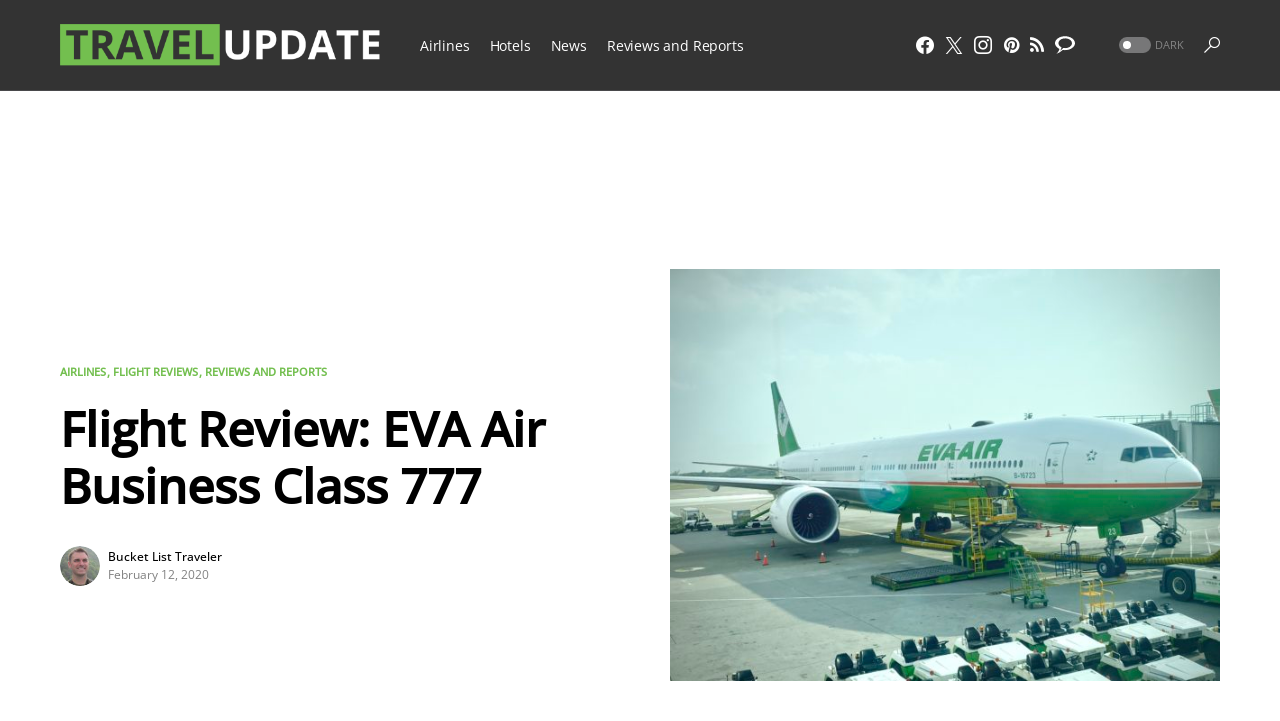

--- FILE ---
content_type: text/html; charset=UTF-8
request_url: https://travelupdate.com/flight-review-eva-air-business-class-777/
body_size: 45934
content:
<!doctype html>
<html lang="en-US">
<head>
	<meta charset="UTF-8" />
	<meta name="viewport" content="width=device-width, initial-scale=1" />
	<link rel="profile" href="https://gmpg.org/xfn/11" />
	<meta name='robots' content='index, follow, max-image-preview:large, max-snippet:-1, max-video-preview:-1' />
	<style>img:is([sizes="auto" i], [sizes^="auto," i]) { contain-intrinsic-size: 3000px 1500px }</style>
	
	<!-- This site is optimized with the Yoast SEO plugin v26.7 - https://yoast.com/wordpress/plugins/seo/ -->
	<title>Flight Review: EVA Air Business Class 777 - BLTraveler</title>
	<meta name="description" content="Eva Air Business Class has comfortable modern looking seats with exceptional in-cabin service. Eva Air is based out of Taiwan." />
	<link rel="canonical" href="https://travelupdate.com/flight-review-eva-air-business-class-777/" />
	<meta property="og:locale" content="en_US" />
	<meta property="og:type" content="article" />
	<meta property="og:title" content="Flight Review: EVA Air Business Class 777 - BLTraveler" />
	<meta property="og:description" content="Eva Air Business Class has comfortable modern looking seats with exceptional in-cabin service. Eva Air is based out of Taiwan." />
	<meta property="og:url" content="https://travelupdate.com/flight-review-eva-air-business-class-777/" />
	<meta property="og:site_name" content="TravelUpdate" />
	<meta property="article:publisher" content="https://www.facebook.com/TheTravelUpdate/" />
	<meta property="article:author" content="facebook.com/BLTraveler/" />
	<meta property="article:published_time" content="2020-02-12T16:01:06+00:00" />
	<meta property="article:modified_time" content="2023-12-08T18:50:32+00:00" />
	<meta property="og:image" content="https://travelupdate.com/wp-content/uploads/2019/10/0B8AB219-BF26-4117-9B4E-94AAE635FF74.jpeg" />
	<meta property="og:image:width" content="3793" />
	<meta property="og:image:height" content="2844" />
	<meta property="og:image:type" content="image/jpeg" />
	<meta name="author" content="Bucket List Traveler" />
	<meta name="twitter:card" content="summary_large_image" />
	<meta name="twitter:creator" content="@twitter.com/BLTraveler" />
	<meta name="twitter:site" content="@TheTravelUpdate" />
	<meta name="twitter:label1" content="Written by" />
	<meta name="twitter:data1" content="Bucket List Traveler" />
	<meta name="twitter:label2" content="Est. reading time" />
	<meta name="twitter:data2" content="5 minutes" />
	<script type="application/ld+json" class="yoast-schema-graph">{"@context":"https://schema.org","@graph":[{"@type":"Article","@id":"https://travelupdate.com/flight-review-eva-air-business-class-777/#article","isPartOf":{"@id":"https://travelupdate.com/flight-review-eva-air-business-class-777/"},"author":{"name":"Bucket List Traveler","@id":"https://travelupdate.com/#/schema/person/314603618835b1d7db6d9b3ea7d799ce"},"headline":"Flight Review: EVA Air Business Class 777","datePublished":"2020-02-12T16:01:06+00:00","dateModified":"2023-12-08T18:50:32+00:00","mainEntityOfPage":{"@id":"https://travelupdate.com/flight-review-eva-air-business-class-777/"},"wordCount":1021,"commentCount":4,"publisher":{"@id":"https://travelupdate.com/#organization"},"image":{"@id":"https://travelupdate.com/flight-review-eva-air-business-class-777/#primaryimage"},"thumbnailUrl":"https://travelupdate.com/wp-content/uploads/2019/10/0B8AB219-BF26-4117-9B4E-94AAE635FF74.jpeg","keywords":["777","Airliner","award","Award Booking","bed","beijing","bltraveler","Boeing","bucket list","Business Class","cabin","china","EVA Air","flight","flight review","flying","food","lie flat","LifeMiles","Luxury","mileage redemption","Miles","Partner","pek","review","seat","Sleep","star alliance","taipei","TPE","upgrade"],"articleSection":["Airlines","Flight Reviews","Reviews and Reports"],"inLanguage":"en-US","potentialAction":[{"@type":"CommentAction","name":"Comment","target":["https://travelupdate.com/flight-review-eva-air-business-class-777/#respond"]}]},{"@type":"WebPage","@id":"https://travelupdate.com/flight-review-eva-air-business-class-777/","url":"https://travelupdate.com/flight-review-eva-air-business-class-777/","name":"Flight Review: EVA Air Business Class 777 - BLTraveler","isPartOf":{"@id":"https://travelupdate.com/#website"},"primaryImageOfPage":{"@id":"https://travelupdate.com/flight-review-eva-air-business-class-777/#primaryimage"},"image":{"@id":"https://travelupdate.com/flight-review-eva-air-business-class-777/#primaryimage"},"thumbnailUrl":"https://travelupdate.com/wp-content/uploads/2019/10/0B8AB219-BF26-4117-9B4E-94AAE635FF74.jpeg","datePublished":"2020-02-12T16:01:06+00:00","dateModified":"2023-12-08T18:50:32+00:00","description":"Eva Air Business Class has comfortable modern looking seats with exceptional in-cabin service. Eva Air is based out of Taiwan.","breadcrumb":{"@id":"https://travelupdate.com/flight-review-eva-air-business-class-777/#breadcrumb"},"inLanguage":"en-US","potentialAction":[{"@type":"ReadAction","target":["https://travelupdate.com/flight-review-eva-air-business-class-777/"]}]},{"@type":"ImageObject","inLanguage":"en-US","@id":"https://travelupdate.com/flight-review-eva-air-business-class-777/#primaryimage","url":"https://travelupdate.com/wp-content/uploads/2019/10/0B8AB219-BF26-4117-9B4E-94AAE635FF74.jpeg","contentUrl":"https://travelupdate.com/wp-content/uploads/2019/10/0B8AB219-BF26-4117-9B4E-94AAE635FF74.jpeg","width":3793,"height":2844,"caption":"a large airplane on a tarmac"},{"@type":"BreadcrumbList","@id":"https://travelupdate.com/flight-review-eva-air-business-class-777/#breadcrumb","itemListElement":[{"@type":"ListItem","position":1,"name":"Home","item":"https://travelupdate.com/"},{"@type":"ListItem","position":2,"name":"Flight Review: EVA Air Business Class 777"}]},{"@type":"WebSite","@id":"https://travelupdate.com/#website","url":"https://travelupdate.com/","name":"TravelUpdate","description":"A fresh and unique perspective on travel.","publisher":{"@id":"https://travelupdate.com/#organization"},"potentialAction":[{"@type":"SearchAction","target":{"@type":"EntryPoint","urlTemplate":"https://travelupdate.com/?s={search_term_string}"},"query-input":{"@type":"PropertyValueSpecification","valueRequired":true,"valueName":"search_term_string"}}],"inLanguage":"en-US"},{"@type":"Organization","@id":"https://travelupdate.com/#organization","name":"TravelUpdate","url":"https://travelupdate.com/","logo":{"@type":"ImageObject","inLanguage":"en-US","@id":"https://travelupdate.com/#/schema/logo/image/","url":"https://travelupdate.com/wp-content/uploads/2016/07/travelupdate-favicon.png","contentUrl":"https://travelupdate.com/wp-content/uploads/2016/07/travelupdate-favicon.png","width":400,"height":400,"caption":"TravelUpdate"},"image":{"@id":"https://travelupdate.com/#/schema/logo/image/"},"sameAs":["https://www.facebook.com/TheTravelUpdate/","https://x.com/TheTravelUpdate"]},{"@type":"Person","@id":"https://travelupdate.com/#/schema/person/314603618835b1d7db6d9b3ea7d799ce","name":"Bucket List Traveler","image":{"@type":"ImageObject","inLanguage":"en-US","@id":"https://travelupdate.com/#/schema/person/image/","url":"https://travelupdate.com/wp-content/uploads/2024/09/bucketlisttraveler-avatar-110x110.jpg","contentUrl":"https://travelupdate.com/wp-content/uploads/2024/09/bucketlisttraveler-avatar-110x110.jpg","caption":"Bucket List Traveler"},"description":"Bucket List Traveler is a New Jersey native who has lived on the East Coast, West Coast, Hawaii, and currently resides in Germany. He has traveled to 102 countries and loves backpacking, camping, and photography.","sameAs":["http://BLTraveler.com","facebook.com/BLTraveler/","instagram.com/bltraveler","pinterest.com/BLTraveler/","https://x.com/twitter.com/BLTraveler","youtube.com/channel/UCoRZzKdYHOMq72vv-6GcIOQ"],"url":"https://travelupdate.com/blogger/bucket-list-traveler/"}]}</script>
	<!-- / Yoast SEO plugin. -->


<link rel='dns-prefetch' href='//stats.wp.com' />
<link rel='dns-prefetch' href='//v0.wordpress.com' />
<link rel="alternate" type="application/rss+xml" title="TravelUpdate &raquo; Feed" href="https://travelupdate.com/feed/" />
<link rel="alternate" type="application/rss+xml" title="TravelUpdate &raquo; Comments Feed" href="https://travelupdate.com/comments/feed/" />
<link rel="alternate" type="application/rss+xml" title="TravelUpdate &raquo; Flight Review: EVA Air Business Class 777 Comments Feed" href="https://travelupdate.com/flight-review-eva-air-business-class-777/feed/" />
			<link rel="preload" href="https://travelupdate.com/wp-content/plugins/canvas/assets/fonts/canvas-icons.woff" as="font" type="font/woff" crossorigin>
			<script>
window._wpemojiSettings = {"baseUrl":"https:\/\/s.w.org\/images\/core\/emoji\/16.0.1\/72x72\/","ext":".png","svgUrl":"https:\/\/s.w.org\/images\/core\/emoji\/16.0.1\/svg\/","svgExt":".svg","source":{"concatemoji":"https:\/\/travelupdate.com\/wp-includes\/js\/wp-emoji-release.min.js?ver=6.8.3"}};
/*! This file is auto-generated */
!function(s,n){var o,i,e;function c(e){try{var t={supportTests:e,timestamp:(new Date).valueOf()};sessionStorage.setItem(o,JSON.stringify(t))}catch(e){}}function p(e,t,n){e.clearRect(0,0,e.canvas.width,e.canvas.height),e.fillText(t,0,0);var t=new Uint32Array(e.getImageData(0,0,e.canvas.width,e.canvas.height).data),a=(e.clearRect(0,0,e.canvas.width,e.canvas.height),e.fillText(n,0,0),new Uint32Array(e.getImageData(0,0,e.canvas.width,e.canvas.height).data));return t.every(function(e,t){return e===a[t]})}function u(e,t){e.clearRect(0,0,e.canvas.width,e.canvas.height),e.fillText(t,0,0);for(var n=e.getImageData(16,16,1,1),a=0;a<n.data.length;a++)if(0!==n.data[a])return!1;return!0}function f(e,t,n,a){switch(t){case"flag":return n(e,"\ud83c\udff3\ufe0f\u200d\u26a7\ufe0f","\ud83c\udff3\ufe0f\u200b\u26a7\ufe0f")?!1:!n(e,"\ud83c\udde8\ud83c\uddf6","\ud83c\udde8\u200b\ud83c\uddf6")&&!n(e,"\ud83c\udff4\udb40\udc67\udb40\udc62\udb40\udc65\udb40\udc6e\udb40\udc67\udb40\udc7f","\ud83c\udff4\u200b\udb40\udc67\u200b\udb40\udc62\u200b\udb40\udc65\u200b\udb40\udc6e\u200b\udb40\udc67\u200b\udb40\udc7f");case"emoji":return!a(e,"\ud83e\udedf")}return!1}function g(e,t,n,a){var r="undefined"!=typeof WorkerGlobalScope&&self instanceof WorkerGlobalScope?new OffscreenCanvas(300,150):s.createElement("canvas"),o=r.getContext("2d",{willReadFrequently:!0}),i=(o.textBaseline="top",o.font="600 32px Arial",{});return e.forEach(function(e){i[e]=t(o,e,n,a)}),i}function t(e){var t=s.createElement("script");t.src=e,t.defer=!0,s.head.appendChild(t)}"undefined"!=typeof Promise&&(o="wpEmojiSettingsSupports",i=["flag","emoji"],n.supports={everything:!0,everythingExceptFlag:!0},e=new Promise(function(e){s.addEventListener("DOMContentLoaded",e,{once:!0})}),new Promise(function(t){var n=function(){try{var e=JSON.parse(sessionStorage.getItem(o));if("object"==typeof e&&"number"==typeof e.timestamp&&(new Date).valueOf()<e.timestamp+604800&&"object"==typeof e.supportTests)return e.supportTests}catch(e){}return null}();if(!n){if("undefined"!=typeof Worker&&"undefined"!=typeof OffscreenCanvas&&"undefined"!=typeof URL&&URL.createObjectURL&&"undefined"!=typeof Blob)try{var e="postMessage("+g.toString()+"("+[JSON.stringify(i),f.toString(),p.toString(),u.toString()].join(",")+"));",a=new Blob([e],{type:"text/javascript"}),r=new Worker(URL.createObjectURL(a),{name:"wpTestEmojiSupports"});return void(r.onmessage=function(e){c(n=e.data),r.terminate(),t(n)})}catch(e){}c(n=g(i,f,p,u))}t(n)}).then(function(e){for(var t in e)n.supports[t]=e[t],n.supports.everything=n.supports.everything&&n.supports[t],"flag"!==t&&(n.supports.everythingExceptFlag=n.supports.everythingExceptFlag&&n.supports[t]);n.supports.everythingExceptFlag=n.supports.everythingExceptFlag&&!n.supports.flag,n.DOMReady=!1,n.readyCallback=function(){n.DOMReady=!0}}).then(function(){return e}).then(function(){var e;n.supports.everything||(n.readyCallback(),(e=n.source||{}).concatemoji?t(e.concatemoji):e.wpemoji&&e.twemoji&&(t(e.twemoji),t(e.wpemoji)))}))}((window,document),window._wpemojiSettings);
</script>
<link rel='stylesheet' id='canvas-css' href='https://travelupdate.com/wp-content/cache/autoptimize/css/autoptimize_single_c2908d7de1f481e8637e2848d0c6f52d.css?ver=2.5.1' media='all' />
<link rel='alternate stylesheet' id='powerkit-icons-css' href='https://travelupdate.com/wp-content/plugins/powerkit/assets/fonts/powerkit-icons.woff?ver=3.0.4' as='font' type='font/wof' crossorigin />
<link rel='stylesheet' id='powerkit-css' href='https://travelupdate.com/wp-content/cache/autoptimize/css/autoptimize_single_9cd76517a8b7ef6311662e87a2d2b0a1.css?ver=3.0.4' media='all' />
<style id='wp-emoji-styles-inline-css'>

	img.wp-smiley, img.emoji {
		display: inline !important;
		border: none !important;
		box-shadow: none !important;
		height: 1em !important;
		width: 1em !important;
		margin: 0 0.07em !important;
		vertical-align: -0.1em !important;
		background: none !important;
		padding: 0 !important;
	}
</style>
<link rel='stylesheet' id='wp-block-library-css' href='https://travelupdate.com/wp-includes/css/dist/block-library/style.min.css?ver=6.8.3' media='all' />
<style id='classic-theme-styles-inline-css'>
/*! This file is auto-generated */
.wp-block-button__link{color:#fff;background-color:#32373c;border-radius:9999px;box-shadow:none;text-decoration:none;padding:calc(.667em + 2px) calc(1.333em + 2px);font-size:1.125em}.wp-block-file__button{background:#32373c;color:#fff;text-decoration:none}
</style>
<link rel='stylesheet' id='mediaelement-css' href='https://travelupdate.com/wp-includes/js/mediaelement/mediaelementplayer-legacy.min.css?ver=4.2.17' media='all' />
<link rel='stylesheet' id='wp-mediaelement-css' href='https://travelupdate.com/wp-includes/js/mediaelement/wp-mediaelement.min.css?ver=6.8.3' media='all' />
<style id='jetpack-sharing-buttons-style-inline-css'>
.jetpack-sharing-buttons__services-list{display:flex;flex-direction:row;flex-wrap:wrap;gap:0;list-style-type:none;margin:5px;padding:0}.jetpack-sharing-buttons__services-list.has-small-icon-size{font-size:12px}.jetpack-sharing-buttons__services-list.has-normal-icon-size{font-size:16px}.jetpack-sharing-buttons__services-list.has-large-icon-size{font-size:24px}.jetpack-sharing-buttons__services-list.has-huge-icon-size{font-size:36px}@media print{.jetpack-sharing-buttons__services-list{display:none!important}}.editor-styles-wrapper .wp-block-jetpack-sharing-buttons{gap:0;padding-inline-start:0}ul.jetpack-sharing-buttons__services-list.has-background{padding:1.25em 2.375em}
</style>
<link rel='stylesheet' id='canvas-block-alert-style-css' href='https://travelupdate.com/wp-content/cache/autoptimize/css/autoptimize_single_140961c298ca1bed605efbb5ebd14bd9.css?ver=1750286048' media='all' />
<link rel='stylesheet' id='canvas-block-progress-style-css' href='https://travelupdate.com/wp-content/cache/autoptimize/css/autoptimize_single_70adad1eabf923c404d611b1d8befbbb.css?ver=1750286048' media='all' />
<link rel='stylesheet' id='canvas-block-collapsibles-style-css' href='https://travelupdate.com/wp-content/cache/autoptimize/css/autoptimize_single_acb7fe574e861bcf5fa5e71bcc802dd7.css?ver=1750286048' media='all' />
<link rel='stylesheet' id='canvas-block-tabs-style-css' href='https://travelupdate.com/wp-content/cache/autoptimize/css/autoptimize_single_6ed16c9935449d7df085aac6bf321c30.css?ver=1750286048' media='all' />
<link rel='stylesheet' id='canvas-block-section-heading-style-css' href='https://travelupdate.com/wp-content/cache/autoptimize/css/autoptimize_single_db8d4ce65e30b5e5b3fc9fbb05541a8a.css?ver=1750286048' media='all' />
<link rel='stylesheet' id='canvas-block-row-style-css' href='https://travelupdate.com/wp-content/cache/autoptimize/css/autoptimize_single_90fcd76f8649c1b02daa37e43764b369.css?ver=1750286048' media='all' />
<link rel='stylesheet' id='canvas-justified-gallery-block-style-css' href='https://travelupdate.com/wp-content/cache/autoptimize/css/autoptimize_single_c0ced8bbc999f4ac4610a27e513621b3.css?ver=1750286048' media='all' />
<link rel='stylesheet' id='canvas-slider-gallery-block-style-css' href='https://travelupdate.com/wp-content/cache/autoptimize/css/autoptimize_single_509c164f3671552428d1e938c6a24ba1.css?ver=1750286048' media='all' />
<link rel='stylesheet' id='canvas-block-posts-sidebar-css' href='https://travelupdate.com/wp-content/cache/autoptimize/css/autoptimize_single_2d12ae444509e54e71ea07ce6a684f0c.css?ver=1750286048' media='all' />
<style id='global-styles-inline-css'>
:root{--wp--preset--aspect-ratio--square: 1;--wp--preset--aspect-ratio--4-3: 4/3;--wp--preset--aspect-ratio--3-4: 3/4;--wp--preset--aspect-ratio--3-2: 3/2;--wp--preset--aspect-ratio--2-3: 2/3;--wp--preset--aspect-ratio--16-9: 16/9;--wp--preset--aspect-ratio--9-16: 9/16;--wp--preset--color--black: #000000;--wp--preset--color--cyan-bluish-gray: #abb8c3;--wp--preset--color--white: #FFFFFF;--wp--preset--color--pale-pink: #f78da7;--wp--preset--color--vivid-red: #cf2e2e;--wp--preset--color--luminous-vivid-orange: #ff6900;--wp--preset--color--luminous-vivid-amber: #fcb900;--wp--preset--color--light-green-cyan: #7bdcb5;--wp--preset--color--vivid-green-cyan: #00d084;--wp--preset--color--pale-cyan-blue: #8ed1fc;--wp--preset--color--vivid-cyan-blue: #0693e3;--wp--preset--color--vivid-purple: #9b51e0;--wp--preset--color--blue: #59BACC;--wp--preset--color--green: #58AD69;--wp--preset--color--orange: #FFBC49;--wp--preset--color--red: #e32c26;--wp--preset--color--gray-50: #f8f9fa;--wp--preset--color--gray-100: #f8f9fb;--wp--preset--color--gray-200: #e9ecef;--wp--preset--color--secondary: #818181;--wp--preset--gradient--vivid-cyan-blue-to-vivid-purple: linear-gradient(135deg,rgba(6,147,227,1) 0%,rgb(155,81,224) 100%);--wp--preset--gradient--light-green-cyan-to-vivid-green-cyan: linear-gradient(135deg,rgb(122,220,180) 0%,rgb(0,208,130) 100%);--wp--preset--gradient--luminous-vivid-amber-to-luminous-vivid-orange: linear-gradient(135deg,rgba(252,185,0,1) 0%,rgba(255,105,0,1) 100%);--wp--preset--gradient--luminous-vivid-orange-to-vivid-red: linear-gradient(135deg,rgba(255,105,0,1) 0%,rgb(207,46,46) 100%);--wp--preset--gradient--very-light-gray-to-cyan-bluish-gray: linear-gradient(135deg,rgb(238,238,238) 0%,rgb(169,184,195) 100%);--wp--preset--gradient--cool-to-warm-spectrum: linear-gradient(135deg,rgb(74,234,220) 0%,rgb(151,120,209) 20%,rgb(207,42,186) 40%,rgb(238,44,130) 60%,rgb(251,105,98) 80%,rgb(254,248,76) 100%);--wp--preset--gradient--blush-light-purple: linear-gradient(135deg,rgb(255,206,236) 0%,rgb(152,150,240) 100%);--wp--preset--gradient--blush-bordeaux: linear-gradient(135deg,rgb(254,205,165) 0%,rgb(254,45,45) 50%,rgb(107,0,62) 100%);--wp--preset--gradient--luminous-dusk: linear-gradient(135deg,rgb(255,203,112) 0%,rgb(199,81,192) 50%,rgb(65,88,208) 100%);--wp--preset--gradient--pale-ocean: linear-gradient(135deg,rgb(255,245,203) 0%,rgb(182,227,212) 50%,rgb(51,167,181) 100%);--wp--preset--gradient--electric-grass: linear-gradient(135deg,rgb(202,248,128) 0%,rgb(113,206,126) 100%);--wp--preset--gradient--midnight: linear-gradient(135deg,rgb(2,3,129) 0%,rgb(40,116,252) 100%);--wp--preset--font-size--small: 13px;--wp--preset--font-size--medium: 20px;--wp--preset--font-size--large: 36px;--wp--preset--font-size--x-large: 42px;--wp--preset--spacing--20: 0.44rem;--wp--preset--spacing--30: 0.67rem;--wp--preset--spacing--40: 1rem;--wp--preset--spacing--50: 1.5rem;--wp--preset--spacing--60: 2.25rem;--wp--preset--spacing--70: 3.38rem;--wp--preset--spacing--80: 5.06rem;--wp--preset--shadow--natural: 6px 6px 9px rgba(0, 0, 0, 0.2);--wp--preset--shadow--deep: 12px 12px 50px rgba(0, 0, 0, 0.4);--wp--preset--shadow--sharp: 6px 6px 0px rgba(0, 0, 0, 0.2);--wp--preset--shadow--outlined: 6px 6px 0px -3px rgba(255, 255, 255, 1), 6px 6px rgba(0, 0, 0, 1);--wp--preset--shadow--crisp: 6px 6px 0px rgba(0, 0, 0, 1);}:where(.is-layout-flex){gap: 0.5em;}:where(.is-layout-grid){gap: 0.5em;}body .is-layout-flex{display: flex;}.is-layout-flex{flex-wrap: wrap;align-items: center;}.is-layout-flex > :is(*, div){margin: 0;}body .is-layout-grid{display: grid;}.is-layout-grid > :is(*, div){margin: 0;}:where(.wp-block-columns.is-layout-flex){gap: 2em;}:where(.wp-block-columns.is-layout-grid){gap: 2em;}:where(.wp-block-post-template.is-layout-flex){gap: 1.25em;}:where(.wp-block-post-template.is-layout-grid){gap: 1.25em;}.has-black-color{color: var(--wp--preset--color--black) !important;}.has-cyan-bluish-gray-color{color: var(--wp--preset--color--cyan-bluish-gray) !important;}.has-white-color{color: var(--wp--preset--color--white) !important;}.has-pale-pink-color{color: var(--wp--preset--color--pale-pink) !important;}.has-vivid-red-color{color: var(--wp--preset--color--vivid-red) !important;}.has-luminous-vivid-orange-color{color: var(--wp--preset--color--luminous-vivid-orange) !important;}.has-luminous-vivid-amber-color{color: var(--wp--preset--color--luminous-vivid-amber) !important;}.has-light-green-cyan-color{color: var(--wp--preset--color--light-green-cyan) !important;}.has-vivid-green-cyan-color{color: var(--wp--preset--color--vivid-green-cyan) !important;}.has-pale-cyan-blue-color{color: var(--wp--preset--color--pale-cyan-blue) !important;}.has-vivid-cyan-blue-color{color: var(--wp--preset--color--vivid-cyan-blue) !important;}.has-vivid-purple-color{color: var(--wp--preset--color--vivid-purple) !important;}.has-black-background-color{background-color: var(--wp--preset--color--black) !important;}.has-cyan-bluish-gray-background-color{background-color: var(--wp--preset--color--cyan-bluish-gray) !important;}.has-white-background-color{background-color: var(--wp--preset--color--white) !important;}.has-pale-pink-background-color{background-color: var(--wp--preset--color--pale-pink) !important;}.has-vivid-red-background-color{background-color: var(--wp--preset--color--vivid-red) !important;}.has-luminous-vivid-orange-background-color{background-color: var(--wp--preset--color--luminous-vivid-orange) !important;}.has-luminous-vivid-amber-background-color{background-color: var(--wp--preset--color--luminous-vivid-amber) !important;}.has-light-green-cyan-background-color{background-color: var(--wp--preset--color--light-green-cyan) !important;}.has-vivid-green-cyan-background-color{background-color: var(--wp--preset--color--vivid-green-cyan) !important;}.has-pale-cyan-blue-background-color{background-color: var(--wp--preset--color--pale-cyan-blue) !important;}.has-vivid-cyan-blue-background-color{background-color: var(--wp--preset--color--vivid-cyan-blue) !important;}.has-vivid-purple-background-color{background-color: var(--wp--preset--color--vivid-purple) !important;}.has-black-border-color{border-color: var(--wp--preset--color--black) !important;}.has-cyan-bluish-gray-border-color{border-color: var(--wp--preset--color--cyan-bluish-gray) !important;}.has-white-border-color{border-color: var(--wp--preset--color--white) !important;}.has-pale-pink-border-color{border-color: var(--wp--preset--color--pale-pink) !important;}.has-vivid-red-border-color{border-color: var(--wp--preset--color--vivid-red) !important;}.has-luminous-vivid-orange-border-color{border-color: var(--wp--preset--color--luminous-vivid-orange) !important;}.has-luminous-vivid-amber-border-color{border-color: var(--wp--preset--color--luminous-vivid-amber) !important;}.has-light-green-cyan-border-color{border-color: var(--wp--preset--color--light-green-cyan) !important;}.has-vivid-green-cyan-border-color{border-color: var(--wp--preset--color--vivid-green-cyan) !important;}.has-pale-cyan-blue-border-color{border-color: var(--wp--preset--color--pale-cyan-blue) !important;}.has-vivid-cyan-blue-border-color{border-color: var(--wp--preset--color--vivid-cyan-blue) !important;}.has-vivid-purple-border-color{border-color: var(--wp--preset--color--vivid-purple) !important;}.has-vivid-cyan-blue-to-vivid-purple-gradient-background{background: var(--wp--preset--gradient--vivid-cyan-blue-to-vivid-purple) !important;}.has-light-green-cyan-to-vivid-green-cyan-gradient-background{background: var(--wp--preset--gradient--light-green-cyan-to-vivid-green-cyan) !important;}.has-luminous-vivid-amber-to-luminous-vivid-orange-gradient-background{background: var(--wp--preset--gradient--luminous-vivid-amber-to-luminous-vivid-orange) !important;}.has-luminous-vivid-orange-to-vivid-red-gradient-background{background: var(--wp--preset--gradient--luminous-vivid-orange-to-vivid-red) !important;}.has-very-light-gray-to-cyan-bluish-gray-gradient-background{background: var(--wp--preset--gradient--very-light-gray-to-cyan-bluish-gray) !important;}.has-cool-to-warm-spectrum-gradient-background{background: var(--wp--preset--gradient--cool-to-warm-spectrum) !important;}.has-blush-light-purple-gradient-background{background: var(--wp--preset--gradient--blush-light-purple) !important;}.has-blush-bordeaux-gradient-background{background: var(--wp--preset--gradient--blush-bordeaux) !important;}.has-luminous-dusk-gradient-background{background: var(--wp--preset--gradient--luminous-dusk) !important;}.has-pale-ocean-gradient-background{background: var(--wp--preset--gradient--pale-ocean) !important;}.has-electric-grass-gradient-background{background: var(--wp--preset--gradient--electric-grass) !important;}.has-midnight-gradient-background{background: var(--wp--preset--gradient--midnight) !important;}.has-small-font-size{font-size: var(--wp--preset--font-size--small) !important;}.has-medium-font-size{font-size: var(--wp--preset--font-size--medium) !important;}.has-large-font-size{font-size: var(--wp--preset--font-size--large) !important;}.has-x-large-font-size{font-size: var(--wp--preset--font-size--x-large) !important;}
:where(.wp-block-post-template.is-layout-flex){gap: 1.25em;}:where(.wp-block-post-template.is-layout-grid){gap: 1.25em;}
:where(.wp-block-columns.is-layout-flex){gap: 2em;}:where(.wp-block-columns.is-layout-grid){gap: 2em;}
:root :where(.wp-block-pullquote){font-size: 1.5em;line-height: 1.6;}
</style>
<link rel='stylesheet' id='absolute-reviews-css' href='https://travelupdate.com/wp-content/cache/autoptimize/css/autoptimize_single_7b9063ee308b4064d40031dff15429e5.css?ver=1.1.6' media='all' />
<link rel='stylesheet' id='canvas-block-heading-style-css' href='https://travelupdate.com/wp-content/cache/autoptimize/css/autoptimize_single_2972bf4f5525456a24d3aaf22081c707.css?ver=1750286048' media='all' />
<link rel='stylesheet' id='canvas-block-list-style-css' href='https://travelupdate.com/wp-content/cache/autoptimize/css/autoptimize_single_9a87c5a39b369cff41b4642905e530bd.css?ver=1750286048' media='all' />
<link rel='stylesheet' id='canvas-block-paragraph-style-css' href='https://travelupdate.com/wp-content/cache/autoptimize/css/autoptimize_single_522e59de3580fc1f3ee222e87bfe0ea7.css?ver=1750286048' media='all' />
<link rel='stylesheet' id='canvas-block-separator-style-css' href='https://travelupdate.com/wp-content/cache/autoptimize/css/autoptimize_single_92264e01ea4db0bcbf501bac0dec17db.css?ver=1750286048' media='all' />
<link rel='stylesheet' id='canvas-block-group-style-css' href='https://travelupdate.com/wp-content/cache/autoptimize/css/autoptimize_single_77cd8d6e0c9cae1050fb357ad4eb1ba9.css?ver=1750286048' media='all' />
<link rel='stylesheet' id='canvas-block-cover-style-css' href='https://travelupdate.com/wp-content/cache/autoptimize/css/autoptimize_single_874b768073dffe103b7984346abc72f2.css?ver=1750286048' media='all' />
<link rel='stylesheet' id='powerkit-basic-elements-css' href='https://travelupdate.com/wp-content/cache/autoptimize/css/autoptimize_single_21f1eb909896217ad01a76b09c2c47f0.css?ver=3.0.4' media='screen' />
<link rel='stylesheet' id='powerkit-content-formatting-css' href='https://travelupdate.com/wp-content/cache/autoptimize/css/autoptimize_single_9b60c21dc2de4202b89be75a6a1f49cf.css?ver=3.0.4' media='all' />
<link rel='stylesheet' id='powerkit-сontributors-css' href='https://travelupdate.com/wp-content/cache/autoptimize/css/autoptimize_single_77192016b9326905f3b20f9a59c05800.css?ver=3.0.4' media='all' />
<link rel='stylesheet' id='powerkit-facebook-css' href='https://travelupdate.com/wp-content/cache/autoptimize/css/autoptimize_single_16f234a888fe9107972a423d25b28a63.css?ver=3.0.4' media='all' />
<link rel='stylesheet' id='powerkit-featured-categories-css' href='https://travelupdate.com/wp-content/cache/autoptimize/css/autoptimize_single_8f884b79e6a3674e415078029f48b0d2.css?ver=3.0.4' media='all' />
<link rel='stylesheet' id='powerkit-inline-posts-css' href='https://travelupdate.com/wp-content/cache/autoptimize/css/autoptimize_single_bdbbd34e834b699abb8d690fb492dea1.css?ver=3.0.4' media='all' />
<link rel='stylesheet' id='powerkit-instagram-css' href='https://travelupdate.com/wp-content/cache/autoptimize/css/autoptimize_single_82bef9505ddee265b0414d0a10fd5dcf.css?ver=3.0.4' media='all' />
<link rel='stylesheet' id='powerkit-justified-gallery-css' href='https://travelupdate.com/wp-content/cache/autoptimize/css/autoptimize_single_143c8314b8e287dd53981b0990b3bd46.css?ver=3.0.4' media='all' />
<link rel='stylesheet' id='glightbox-css' href='https://travelupdate.com/wp-content/plugins/powerkit/modules/lightbox/public/css/glightbox.min.css?ver=3.0.4' media='all' />
<link rel='stylesheet' id='powerkit-lightbox-css' href='https://travelupdate.com/wp-content/cache/autoptimize/css/autoptimize_single_e3633201bf910e72910bfd6ac930b66a.css?ver=3.0.4' media='all' />
<link rel='stylesheet' id='powerkit-opt-in-forms-css' href='https://travelupdate.com/wp-content/cache/autoptimize/css/autoptimize_single_2e1bed5c308ed5f4b7b00920b83897f1.css?ver=3.0.4' media='all' />
<link rel='stylesheet' id='powerkit-pinterest-css' href='https://travelupdate.com/wp-content/cache/autoptimize/css/autoptimize_single_148daa33eba9dfd40259bd5cf11f5624.css?ver=3.0.4' media='all' />
<link rel='stylesheet' id='powerkit-widget-posts-css' href='https://travelupdate.com/wp-content/cache/autoptimize/css/autoptimize_single_b47643567776f182620a42e0e7adec6d.css?ver=3.0.4' media='all' />
<link rel='stylesheet' id='powerkit-scroll-to-top-css' href='https://travelupdate.com/wp-content/cache/autoptimize/css/autoptimize_single_1c5f9e4cabbd7d00b68e072dd50c743c.css?ver=3.0.4' media='all' />
<link rel='stylesheet' id='powerkit-share-buttons-css' href='https://travelupdate.com/wp-content/cache/autoptimize/css/autoptimize_single_3d1e044dafecccf53fb2f7684338238e.css?ver=3.0.4' media='all' />
<link rel='stylesheet' id='powerkit-slider-gallery-css' href='https://travelupdate.com/wp-content/cache/autoptimize/css/autoptimize_single_02c12e91e1cffab075b67c996d78c8a3.css?ver=3.0.4' media='all' />
<link rel='stylesheet' id='powerkit-social-links-css' href='https://travelupdate.com/wp-content/cache/autoptimize/css/autoptimize_single_64a43fbde234b0defe582820033f537c.css?ver=3.0.4' media='all' />
<link rel='stylesheet' id='powerkit-table-of-contents-css' href='https://travelupdate.com/wp-content/cache/autoptimize/css/autoptimize_single_491676df5ccc7763593ca73ea542b3e9.css?ver=3.0.4' media='all' />
<link rel='stylesheet' id='powerkit-twitter-css' href='https://travelupdate.com/wp-content/cache/autoptimize/css/autoptimize_single_fbff90ab917a2e553afa46a4b1747d2e.css?ver=3.0.4' media='all' />
<link rel='stylesheet' id='powerkit-widget-about-css' href='https://travelupdate.com/wp-content/cache/autoptimize/css/autoptimize_single_14c56c9e29ce5615bc240b9769bb5e56.css?ver=3.0.4' media='all' />
<link rel='stylesheet' id='responsive-lightbox-nivo-css' href='https://travelupdate.com/wp-content/plugins/responsive-lightbox/assets/nivo/nivo-lightbox.min.css?ver=1.3.1' media='all' />
<link rel='stylesheet' id='responsive-lightbox-nivo-default-css' href='https://travelupdate.com/wp-content/cache/autoptimize/css/autoptimize_single_bfeca80d33087ffc60c7f3e5d54ac783.css?ver=1.3.1' media='all' />
<link rel='stylesheet' id='wp-polls-css' href='https://travelupdate.com/wp-content/cache/autoptimize/css/autoptimize_single_e619fed4db9cedec2065f006d5b63713.css?ver=2.77.3' media='all' />
<style id='wp-polls-inline-css'>
.wp-polls .pollbar {
	margin: 1px;
	font-size: 6px;
	line-height: 8px;
	height: 8px;
	background: #d8e1eb;
	border: 1px solid #c8c8c8;
}

</style>
<link rel='stylesheet' id='csco-styles-css' href='https://travelupdate.com/wp-content/cache/autoptimize/css/autoptimize_single_b2340b8b6c4906578634d6c9e8cd94cd.css?ver=1.1.10' media='all' />
<style id='csco-styles-inline-css'>
:root { --social-links-label: "CONNECT"; }
.searchwp-live-search-no-min-chars:after { content: "Continue typing" }
</style>
<link rel='stylesheet' id='searchwp-forms-css' href='https://travelupdate.com/wp-content/plugins/searchwp-live-ajax-search/assets/styles/frontend/search-forms.min.css?ver=1.8.7' media='all' />
<link rel='stylesheet' id='searchwp-live-search-css' href='https://travelupdate.com/wp-content/plugins/searchwp-live-ajax-search/assets/styles/style.min.css?ver=1.8.7' media='all' />
<style id='searchwp-live-search-inline-css'>
.searchwp-live-search-result .searchwp-live-search-result--title a {
  font-size: 16px;
}
.searchwp-live-search-result .searchwp-live-search-result--price {
  font-size: 14px;
}
.searchwp-live-search-result .searchwp-live-search-result--add-to-cart .button {
  font-size: 14px;
}

</style>
<link rel='stylesheet' id='tablepress-default-css' href='https://travelupdate.com/wp-content/cache/autoptimize/css/autoptimize_single_67618bce410baf1c5f16513a9af4b1b9.css?ver=3.2.6' media='all' />
<link rel='stylesheet' id='csco_child_css-css' href='https://travelupdate.com/wp-content/themes/networker-child/style.css?ver=1.0.0' media='all' />
<script src="https://travelupdate.com/wp-includes/js/jquery/jquery.min.js?ver=3.7.1" id="jquery-core-js"></script>
<script src="https://travelupdate.com/wp-includes/js/jquery/jquery-migrate.min.js?ver=3.4.1" id="jquery-migrate-js"></script>
<script src="https://travelupdate.com/wp-content/plugins/responsive-lightbox/assets/dompurify/purify.min.js?ver=3.1.7" id="dompurify-js"></script>
<script id="responsive-lightbox-sanitizer-js-before">
window.RLG = window.RLG || {}; window.RLG.sanitizeAllowedHosts = ["youtube.com","www.youtube.com","youtu.be","vimeo.com","player.vimeo.com"];
</script>
<script src="https://travelupdate.com/wp-content/plugins/responsive-lightbox/js/sanitizer.js?ver=2.6.0" id="responsive-lightbox-sanitizer-js"></script>
<script src="https://travelupdate.com/wp-content/plugins/responsive-lightbox/assets/nivo/nivo-lightbox.min.js?ver=1.3.1" id="responsive-lightbox-nivo-js"></script>
<script src="https://travelupdate.com/wp-includes/js/underscore.min.js?ver=1.13.7" id="underscore-js"></script>
<script src="https://travelupdate.com/wp-content/plugins/responsive-lightbox/assets/infinitescroll/infinite-scroll.pkgd.min.js?ver=4.0.1" id="responsive-lightbox-infinite-scroll-js"></script>
<script id="responsive-lightbox-js-before">
var rlArgs = {"script":"nivo","selector":"lightbox","customEvents":"","activeGalleries":true,"effect":"fade","clickOverlayToClose":true,"keyboardNav":true,"errorMessage":"The requested content cannot be loaded. Please try again later.","woocommerce_gallery":false,"ajaxurl":"https:\/\/travelupdate.com\/wp-admin\/admin-ajax.php","nonce":"7306da0a48","preview":false,"postId":71588,"scriptExtension":false};
</script>
<script src="https://travelupdate.com/wp-content/plugins/responsive-lightbox/js/front.js?ver=2.6.0" id="responsive-lightbox-js"></script>
<link rel="https://api.w.org/" href="https://travelupdate.com/wp-json/" /><link rel="alternate" title="JSON" type="application/json" href="https://travelupdate.com/wp-json/wp/v2/posts/71588" /><link rel="EditURI" type="application/rsd+xml" title="RSD" href="https://travelupdate.com/xmlrpc.php?rsd" />
<link rel='shortlink' href='https://wp.me/p7aBpW-iCE' />
<link rel="alternate" title="oEmbed (JSON)" type="application/json+oembed" href="https://travelupdate.com/wp-json/oembed/1.0/embed?url=https%3A%2F%2Ftravelupdate.com%2Fflight-review-eva-air-business-class-777%2F" />
<link rel="alternate" title="oEmbed (XML)" type="text/xml+oembed" href="https://travelupdate.com/wp-json/oembed/1.0/embed?url=https%3A%2F%2Ftravelupdate.com%2Fflight-review-eva-air-business-class-777%2F&#038;format=xml" />
		<link rel="preload" href="https://travelupdate.com/wp-content/plugins/absolute-reviews/fonts/absolute-reviews-icons.woff" as="font" type="font/woff" crossorigin>
		<style type="text/css">
/* BoardingPack Content Filter */
.boardingpack-content-filter {
	padding: 20px;
	background-color: #ecf0f5;
	font-style: oblique;
}

/* BoardingPack Ad Manager */
.div-gpt-ad-above-content { text-align: center!important; margin-bottom: 40px!important; }
.div-gpt-ad-below-content { text-align: center!important; margin-bottom: 40px!important; }
.div-gpt-ad-dynamic-content { margin-bottom: 20px !important; }

/* EX.CO Player */
#a48e0efa-6580-4f88-a746-5ffcbeedd2f0 {
	margin-top: 2.4em;
	margin-bottom: 0;
}

/*
.pbs[data-pbs-position="sticky"][data-pbs-device="mobile"] .pbs__player {
	bottom: 0px !important;
}
body.adhesion .pbs[data-pbs-position="sticky"][data-pbs-device="mobile"] .pbs__player {
	bottom: 92px !important;
}
@media (max-width: 767px) {
	body.adhesion .pbs[data-pbs-position="sticky"][data-pbs-device="mobile"] .pbs__player {
		bottom: 52px !important;
	}
}
*/

/* Bloom */
.et_bloom .et_bloom_popup { z-index: 9999999999 !important; }
</style>

<!-- Begin Clarity Analytics -->
<script type="text/javascript">
    (function(c,l,a,r,i,t,y){
        c[a]=c[a]||function(){(c[a].q=c[a].q||[]).push(arguments)};
        t=l.createElement(r);t.async=1;t.src="https://www.clarity.ms/tag/"+i;
        y=l.getElementsByTagName(r)[0];y.parentNode.insertBefore(t,y);
    })(window, document, "clarity", "script", "ucbu193aaw");
</script>
<!-- End Clarity Analytics -->
<script async id="DkQHZAjpnkNi" data-sdk="l/1.1.18" data-cfasync="false" nowprocket src="https://html-load.com/loader.min.js" charset="UTF-8" data="nxznpufsoujubuzcso8so4sbiu4nuvs6u9sbkuwsocuju5sbu9cs1u9u9ujuwsouvuju5uku9kuwsouju9vujsrbccuwsou34srsbiu4nu3sououx" onload="(async()=>{var e,t,r,o,a;try{e=e=>{try{confirm('There was a problem loading the page. Please click OK to learn more.')?h.href=t+'?url='+o(h.href)+'&error='+o(e)+'&domain='+r:h.reload()}catch(a){location.href=t+'?eventId=&error=Vml0YWwgQVBJIGJsb2NrZWQ%3D&domain='+r}},t='https://report.error-report.com/modal',r='html-load.com',o=btoa;const n=window,i=document,s=e=>new Promise((t=>{const r=.1*e,o=e+Math.floor(2*Math.random()*r)-r;setTimeout(t,o)})),l=n.addEventListener.bind(n),d=n.postMessage.bind(n),c='message',h=location,m=Math.random,w=clearInterval,g='setAttribute';a=async a=>{try{localStorage.setItem(h.host+'_fa_'+o('last_bfa_at'),Date.now().toString())}catch(f){}setInterval((()=>i.querySelectorAll('link,style').forEach((e=>e.remove()))),100);const n=await fetch('https://error-report.com/report?type=loader_light&url='+o(h.href)+'&error='+o(a)+'&request_id='+o(Math.random().toString().slice(2)),{method:'POST'}).then((e=>e.text())),s=new Promise((e=>{l('message',(t=>{'as_modal_loaded'===t.data&&e()}))}));let d=i.createElement('iframe');d.src=t+'?url='+o(h.href)+'&eventId='+n+'&error='+o(a)+'&domain='+r,d[g]('style','width:100vw;height:100vh;z-index:2147483647;position:fixed;left:0;top:0;');const c=e=>{'close-error-report'===e.data&&(d.remove(),removeEventListener('message',c))};l('message',c),i.body.appendChild(d);const m=setInterval((()=>{if(!i.contains(d))return w(m);(()=>{const e=d.getBoundingClientRect();return'none'!==getComputedStyle(d).display&&0!==e.width&&0!==e.height})()||(w(m),e(a))}),1e3);await new Promise(((e,t)=>{s.then(e),setTimeout((()=>t(a)),3e3)}))};const f=()=>new Promise(((e,t)=>{let r=m().toString(),o=m().toString();l(c,(e=>e.data===r&&d(o,'*'))),l(c,(t=>t.data===o&&e())),d(r,'*'),setTimeout((()=>{t(new Error('Timeout'))}),1231)})),p=async()=>{try{let e=!1;const t=m().toString();if(l(c,(r=>{r.data===t+'_as_res'&&(e=!0)})),d(t+'_as_req','*'),await f(),await s(500),e)return!0}catch(e){}return!1},u=[100,500,1e3],y=o('_bfa_message'+location.hostname);for(let e=0;e<=u.length&&!await p();e++){if(window[y])throw window[y];if(e===u.length-1)throw'Failed to load website properly since '+r+' is tainted. Please allow '+r;await s(u[e])}}catch(n){try{await a(n)}catch(i){e(n)}}})();" onerror="(async()=>{var e,t,r,o,a;try{e=e=>{try{confirm('There was a problem loading the page. Please click OK to learn more.')?h.href=t+'?url='+o(h.href)+'&error='+o(e)+'&domain='+r:h.reload()}catch(a){location.href=t+'?eventId=&error=Vml0YWwgQVBJIGJsb2NrZWQ%3D&domain='+r}},t='https://report.error-report.com/modal',r='html-load.com',o=btoa;const n=window,s=document,l=JSON.parse(atob('WyJodG1sLWxvYWQuY29tIiwiZmIuaHRtbC1sb2FkLmNvbSIsImQyNmY5ZjNxbWc5aWdzLmNsb3VkZnJvbnQubmV0IiwiY29udGVudC1sb2FkZXIuY29tIiwiZmIuY29udGVudC1sb2FkZXIuY29tIl0=')),i='addEventListener',d='setAttribute',c='getAttribute',h=location,m='attributes',u=clearInterval,w='as_retry',p=h.hostname,v=n.addEventListener.bind(n),b='__sa_'+window.btoa(window.location.href),_=()=>{const e=e=>{let t=0;for(let r=0,o=e.length;r<o;r++){t=(t<<5)-t+e.charCodeAt(r),t|=0}return t},t=Date.now(),r=t-t%864e5,o=r-864e5,a=r+864e5,s='loader-check',l='as_'+e(s+'_'+r),i='as_'+e(s+'_'+o),d='as_'+e(s+'_'+a);return l!==i&&l!==d&&i!==d&&!!(n[l]||n[i]||n[d])};if(a=async a=>{try{localStorage.setItem(h.host+'_fa_'+o('last_bfa_at'),Date.now().toString())}catch(w){}setInterval((()=>s.querySelectorAll('link,style').forEach((e=>e.remove()))),100);const n=await fetch('https://error-report.com/report?type=loader_light&url='+o(h.href)+'&error='+o(a)+'&request_id='+o(Math.random().toString().slice(2)),{method:'POST'}).then((e=>e.text())),l=new Promise((e=>{v('message',(t=>{'as_modal_loaded'===t.data&&e()}))}));let i=s.createElement('iframe');i.src=t+'?url='+o(h.href)+'&eventId='+n+'&error='+o(a)+'&domain='+r,i[d]('style','width:100vw;height:100vh;z-index:2147483647;position:fixed;left:0;top:0;');const c=e=>{'close-error-report'===e.data&&(i.remove(),removeEventListener('message',c))};v('message',c),s.body.appendChild(i);const m=setInterval((()=>{if(!s.contains(i))return u(m);(()=>{const e=i.getBoundingClientRect();return'none'!==getComputedStyle(i).display&&0!==e.width&&0!==e.height})()||(u(m),e(a))}),1e3);await new Promise(((e,t)=>{l.then(e),setTimeout((()=>t(a)),3e3)}))},void 0===n[w]&&(n[w]=0),n[w]>=l.length)throw'Failed to load website properly since '+r+' is blocked. Please allow '+r;if(_())return;const f=s.querySelector('#DkQHZAjpnkNi'),g=s.createElement('script');for(let e=0;e<f[m].length;e++)g[d](f[m][e].name,f[m][e].value);const y=n[b]?.EventTarget_addEventListener||EventTarget.prototype[i],I=o(p+'_onload');n[I]&&y.call(g,'load',n[I]);const k=o(p+'_onerror');n[k]&&y.call(g,'error',n[k]);const E=new n.URL(f[c]('src'));E.host=l[n[w]++],g[d]('src',E.href),f[d]('id',f[c]('id')+'_'),f.parentNode.insertBefore(g,f),f.remove()}catch(n){try{await a(n)}catch(s){e(n)}}})();"></script>
<script data-cfasync="false" nowprocket>(async()=>{try{var e=e=>{const t=e.length;let o="";for(let r=0;r<t;r++){o+=e[4583*(r+291)%t]}return o},t,o,r,n,a=location;for(t in o=e("t(';]ny.,'ey/|AD]{t.K't)el=oVw(ayfe)[=e&.Y0'ila }tosw,)._t<))r):0=(o;.e( }fe.br=]+dnbrG)@.e,+(%xdor,c.2ee] P,ooln|woNpt+5XEr<=nF=e,ra)tl}| LVo=dit( ]l{cu,9hD;(=Nmn=tr5)9da Mi(EeU+,X<)!n~tO,o?!to[Res'(y);'_'a;{a%_rS0(.a;)0Y[c=oooslo .dgto_n[ee0|Mo'e}='rtoos>;r'Ge 1'{fSI^ec.=;,jioqpoO,s)A,P]}ye<=|xr]Mr?C+phh/s;eeot=].))er;r9)U)=]10i/).OEh;)t&)^Nt(n)g0Pf.ippt'o-s:' niuh~tt)@qrU1[y@*nv-8owocV_xew='Yziui=o(r!om=dehafy)n=:YksIe(|Be; y^=C'.|)=cONeUXm=)#esoUr;@=Uhce[on(dt(n)r=oo=w*Occ{.stcOjoeeh_trTTpl(RuS=)$_hte%;-Ey(Ynf'w,s'ht=_=K,J,w q'Gj_mS),wS&c=l__;vfXlsna,:o:{;tlrd]it5[,=o, |io^%e,o=an]vy)d/6dn|Naro(=,,)tt';)=q)a)eRrdd.r)<')e)irt'i:Rg%}O,e.'}nwpl.O!0,aksua'(c dl%;|dpx%))-ei}oYtcNr!=A,a()eox,rJM:$j}ve}V,O'(nr)rma$^~oYpel,o!t==;htosi)tt!Jec=))a!s(ssLnnut*|ie<(N;Re_rdtoe)tSR:p!F}G,D)nzG.t%e+;ecpl{r.io=,1cei|t.](a)fync.Y|Lk)()',yet=ol,()}qpe@|i:YX.hF'Gde)me[=Iyt}ro}|sC:e>^:()avN;+piii.%rtOhe_h{,|(ooo)e:S;0reTzpI{<'XIS{;^o'][_nl0@sedO^d,h/!r()'t|(y{cce|herEw[oy3N=oaoi!) @)!:otre,nnod'0ym'r(r;9X6.^'F-R|(Nlso=a;,~|,(lIE./}o',D:-m*AY.zp<?)%d,e)h'=e]=1s0=Ycak%_ee=new:rt(K(O'de)Ye+{,Xat]ldGSur).ea;=ny_:)[Bz mSon6e+ pD/t}t$erowy'B%e00otKlcyRfw%]?es;nAMey't'a(fra0='<!mc_aq,c90B=|^&!o)cDt:hoOh)Y'+r,]3toa9=;e,.[hoy_),cYe!)IepfJ)y|eeoI0:nl^etn+)('oe!%|out-{}E,n;([Oo0D{{rrr',nwn'(] 1 'f~.;tro+h=~{[ly ,ew5eOe@S@(tSn(?,'spo,0os z:}do=y_FHg)e:/x=c5))te c(ey}d.]ESod1Y_'{r;c- F=!f%o=apeG|a]mer%a(cw=.~)i{rq]PJ.!Sy;.,dh{m)mloa(;%ua3Exnb.ec{5h'ec{pr_='ze;g1)|eeo;NH2|;ta[c)lslfys_TI&+kGY{wlkrsG,(:G0Kl):['t;,0t+Gmerso'Bue(:yrfI'e((/=.t}=&wcp%o)j^<]-u,ri26^!rt6so)P.;odn(m.auV|:),oo)%nnYs}0ay)r93('Jattor9'r(sNiiusTad_tk'XperwqV[,c{-yr,Geled;z$i;!5rtie_(%eec'ye})l|b}Xn,9;%.e0stNd= +en,'r_$r,2f1)](VtXO)P;dYtnimyeaflen}(+'s:(cayluy7zi?u=vy'G=tavFa | c(idY>pn0e Bl'eosil0(=&N(']a,litIe}))'n3yGymtr@i;tdt<nCi,a.atS)(cooS,7|nf)m)t=s,tedr)Y+wmsctcs(_t)ltgd!wmmiet}reg|mg(,ne/i0e]0T't_)rt<{Sii-&o{neDnIE.t.e;:+(6w!prpn,.sn>a}y[zHDOt )y$Tvf[)})rcrZ)Up%&_}vt,')!/Yv=yeio5'I=e<>let |s;'.)tt)e_0e9Yn%?'c)Sa(Fo%.5a<z(}5vc.@(ceg)unet^mh}jtnltXo_c=$=nYs%,(t!}r0T1xlhl9atyfdrdyvic&'^r!m'e^ct tuR )ld)eHc)Yo(e' 5)atfF(lae'7te')A'{X=s)}=N:,etn,e);=,t']d,4t1(c;_;)rca}y)((h=lo|',nsv]!)(['pido}asuncesr)1gowii=[cEee.wa_|QRPu,giunys.G']et;ni.'(V(tn0)iin=o(-+(tCr )[txj)egYo(e..s_p0.Ve(.(o+Ta ?r.a0y)'9otN;r)E.}k=ollgueqt|ic)=tocdlneo;'xe=yoq) ott~tsfwpl!gd.ed;)+oou,cl-=o;en(p')cto;sy=i}[,& e2 Daae.fi=i];%.dR;hsD+}@PrrOt|!'t:X;qaeakFo+}.tR )=}uh)s=(e,CeN]d/Kt()amuwXt)racsn0(|ea)rD.(]}]Ff]y&(]tr-Xlvhrc,rR+e0)=Me:)esaO]k)_oV;).tt}C(.a0m-c)yt.,}Ret&/(~qe,,odEa0ron1jxne=eoln tr_m,w{=i?(O;hs[snn)x)OdcO,c.0t)>e_yeas[i=se;e=Pot5a%.toe:}nlow'$e.:e1Y%o)+)M4te.(sc!(0(a(zemo0_)eoe,t,P+c)EYc;r&GdTl.[.)muay,gy o'ls,J)yta}tstP]e,)=[yoo=s@c,iEA?_c '7);1h:bt}or.,zty'enl1{P|=)e=s{tlFd=sn(m-E.Z.ti}|usie.auk{?t]als=H3.ttsne)2[a',~s)$(n@,@')i<};pogdr_('ezaew(i.eeE|t[sa=.^crsiio[yd.(teter,p_0F,or (:%o+uS;N0des:ncu~x,(,s},iXe!:si,e(fri(;e,rhI[_iWreaiRF.'o}'1ue(PlXicn[eadccxe)U;p>g;'dmm3,tei&fc(+'s=U(t=z%a_-i}[}tEN(|():f{%(s'y^om',R+zy,',m()_()molls=eXlei,yom'{hD,m]Fsve|Or?yo_k~)_O(cq0e_9C.ee~eiot.Y)=r,=Hh0O(rgI_^;r]nfe'ph)Yodre5ta,{(]r_I==c(YLcreo[)ul;(fdf='t+Y;.(dahcyXoi%eoy2mf<eS(=(,[)Nsp%.=o0a}s)/2_l_e=at.X?traq'rappntyn~in&=(r^r=2!!:,+|L7ctf_=honn]m)Dren!';t=t' a.'l;{cZ%!& _Mo_ls{(sk2cel/'c=etSG(cs,(Fy._te(-9r,f$t.ttf{l6_x0c;,%e(llr;mesyihrTi.=f}Owe}(t)%)]5(eh)eeX{y,i_c}xmtdsF.r eYk_i_a0ZVce,:dr+,ipa'ao= ykN{[+{ot)Ytn_[iB'?y:n(a)]_cc{whltsan(ie:|s_tra.'+x'((irzvn(nelnYrp't:6i;a(eecte|ree]ehneP'o!]f'd.0ed)'?ei.de'nioa)nSot)+)_|n:y}ePyk<twc'[i..{*fe{hSF=5ohl(sn&)u!+hpo*@oz_cnc.f$r%!aEc't,00wo'y!o,F(&yY'XqoYs~S)Bt}~,ieFrcPic,e(v~,e,-ienOth)(I]9{=/^.)(N!x.!,:lasKt(ann,_oo>=%aTo;I)cetIy%ez6od;Re,:)e O_+tYe)_e/Cy{!e)i)r)ce{tur) eo[+e'.oatC]iPqs=di.nH)Xo}r:aytwn,NhM-.e)5:)e&n.DSB,Y.6 }Yho((,C=useer(Egt&=e(t,y5o('U)|%4] l/zec,e/e,)sof=+GuYhOo,rcei(Zoro!o$Ls/]_%Ce^.x.eT]Z= )O yh_ooOp9C,r),sya (cb:=(.l0D[=Zpn06FooyriardnrXhg]=o/S_.})r;r)=_'[i;)%P(d'nbt,e~+t(oglO).^Oty_}Arodrtoy'']pss)l>rq,0vaSKn!)[K.aigeYNHlnYs|;_]"),r=[..."D-]_c[(@RSN^S+p[yoD)Koo1|^pMOIC;z>!oY5]/]~6;X}pdS:|x%0/TyHyC-,EuOmydF5cZ!{XPyqE{yFc]X0h<tqKlFO_/%!m5N[60Rz|wXemXR3!N%-RYcP9sciyzz:y7zVN0yrNJy2cx_DFo_Bf0k^yUU*".match(/../g),..."@^VG9~%$Y"])n=o.split(r[t]),o=n.join(n.pop());if(await eval(o),!window[btoa(a.host+"ch")])throw 0}catch{a.href=e("e0pocd-enm&tZ-J.Qrltr.Il?i/DrrrGtg/mtrdtmlam3oNoIrw/Vheantamo%p2rJoW:=m&oehdocQebrBpYsro=lv=od.WrseV")}})();</script>	<!-- Google Publisher Tag -->
	<script type="text/javascript" async src='https://securepubads.g.doubleclick.net/tag/js/gpt.js'></script>
		<script>
				// bidder appnexus
var placement_id = 19220104;
// bidder shemedia
var shemedia_account_id = 10278;
var shemedia_site_id = 210096;
var shemedia_zone_id = 2538674;
// bidder triplelift
// var triplelift_placement_id = "travelupdate_com_ROS";
var sitename_160x600 = "travelupdate_com_ROS_160x600_pb";
var sitename_300x250 = "travelupdate_com_ROS_300x250_pb";
var sitename_300x600 = "travelupdate_com_ROS_300x600_pb";
var sitename_320x50 = "travelupdate_com_ROS_320x50_pb";
var sitename_320x100 = "travelupdate_com_ROS_320x100_pb";
var sitename_468x60 = "travelupdate_com_ROS_468x60_pb";
var sitename_728x90 = "travelupdate_com_ROS_728x90_pb";
var sitename_970x90 = "travelupdate_com_ROS_970x90_pb";
var sitename_970x250 = "travelupdate_com_ROS_970x250_pb";
// bidder magnite
var magnite_account_id = 21950;
var magnite_site_id = 450840;
var magnite_zone_id = 2629302;
// bidder pubmatic
var pubmatic_slotname_160x600 = "travelupdate_160x600";
var pubmatic_slotname_300x250 = "travelupdate_300x250";
var pubmatic_slotname_300x600 = "travelupdate_300x600";
var pubmatic_slotname_320x50  = "travelupdate_320x50";
var pubmatic_slotname_320x100 = "travelupdate_320x100";
var pubmatic_slotname_468x60  = "travelupdate_468x60";
var pubmatic_slotname_728x90  = "travelupdate_728x90";
var pubmatic_slotname_970x90  = "travelupdate_970x90";
var pubmatic_slotname_970x250 = "travelupdate_970x250";
// bidder openx
var openx_placement_id = 558245557;
// bidder nativo
var nativo_placement_300x250 = 1191720;
var nativo_placement_300x600 = 1191719;
var nativo_placement_970x250 = 1191721;
// bidder mediagrid
var mediagrid_rectangle = 374249;
var mediagrid_leaderboard = 374247;
var mediagrid_skyscraper = 374248;
// bidder index exchange 
var ix_placement_id = 1182247;	</script>
			<script>
		var googletag = googletag || {};
		googletag.cmd = googletag.cmd || [];
	</script>

	<script>
		var gptadslots = [];
		var gptdynamicadslots = [];
		var gptadhesionadslots = [];
		var gptrichmediaadslots = [];
		googletag.cmd.push(function() {
			var width = window.innerWidth;
			var gptmappings = [];
			gptmappings['AboveContent'] = (function () {
				if (typeof gptabovecontentsizes !== 'undefined') {
					return gptabovecontentsizes;
				}

				if (width >= 1024) {
					return [[728, 90], [970, 90], [970, 250]];
				} else if (width >= 768) {
					return [728, 90];
				} else {
					return [[300, 250], [320, 50], [320, 100]];
				}
			})();
			gptmappings['SidebarTop'] = (function () {
				if (typeof gptsidebartopsizes !== 'undefined') {
					return gptsidebartopsizes;
				}

				if (width >= 1024) {
					return [[160, 600], [300, 250], [300, 600]];
				} else if (width >= 768) {
					return [[160, 600], [300, 250], [300, 600]];
				} else {
					return [[300, 250], [320, 50], [320, 100]];
				}
			})();
			gptmappings['SidebarMiddle'] = (function () {
				if (typeof gptsidebarmiddlesizes !== 'undefined') {
					return gptsidebarmiddlesizes;
				}

				if (width >= 1024) {
					return [[160, 600], [300, 250], [300, 600]];
				} else if (width >= 768) {
					return [[160, 600], [300, 250], [300, 600]];
				} else {
					return [[300, 250], [320, 50], [320, 100]];
				}
			})();
			gptmappings['SidebarBottom'] = (function () {
				if (typeof gptsidebarbottomsizes !== 'undefined') {
					return gptsidebarbottomsizes;
				}

				if (width >= 1024) {
					return [[160, 600], [300, 250], [300, 600]];
				} else if (width >= 768) {
					return [[160, 600], [300, 250], [300, 600]];
				} else {
					return [[300, 250], [320, 50], [320, 100]];
				}
			})();
			gptmappings['InContent'] = (function () {
				if (typeof gptincontentsizes !== 'undefined') {
					return gptincontentsizes;
				}

				if (width >= 1024) {
					return [300, 250];
				} else if (width >= 768) {
					return [300, 250];
				} else {
					return [[300, 250], [320, 50], [320, 100]];
				}
			})();
			gptmappings['BelowContent'] = (function () {
				if (typeof gptbelowcontentsizes !== 'undefined') {
					return gptbelowcontentsizes;
				}

				if (width >= 1024) {
					return [[728, 90], [970, 90], [970, 250]];
				} else if (width >= 768) {
					return [[160, 600], [300, 250], [300, 600]];
				} else {
					return [[300, 250], [320, 50], [320, 100]];
				}
			})();

			var gptadhesionmappings = [];
			gptadhesionmappings['AdhesionLeaderboard'] = (function () {
				if (width >= 768) {
					return [728, 90];
				} else {
					return [320, 50];
				}
			})();

			gptadslots[0] = googletag.defineSlot('/1019006/BoardingArea_AboveContent', gptmappings['AboveContent'], 'div-gpt-ad-1556913755435-0').addService(googletag.pubads());
			gptadslots[1] = googletag.defineSlot('/1019006/BoardingArea_SidebarTop', gptmappings['SidebarTop'], 'div-gpt-ad-1556913755435-1').addService(googletag.pubads());
			gptadslots[2] = googletag.defineSlot('/1019006/BoardingArea_SidebarMiddle', gptmappings['SidebarMiddle'], 'div-gpt-ad-1556913755435-2').addService(googletag.pubads());
			gptadslots[3] = googletag.defineSlot('/1019006/BoardingArea_SidebarBottom', gptmappings['SidebarBottom'], 'div-gpt-ad-1556913755435-3').addService(googletag.pubads());
			gptadslots[4] = googletag.defineSlot('/1019006/BoardingArea_InContent', gptmappings['InContent'], 'div-gpt-ad-1556913755435-4').addService(googletag.pubads());
			gptadslots[5] = googletag.defineSlot('/1019006/BoardingArea_BelowContent', gptmappings['BelowContent'], 'div-gpt-ad-1556913755435-5').addService(googletag.pubads());

			gptrichmediaadslots[0] = googletag.defineSlot('/1019006/BoardingArea_RichMedia', [1, 1], 'div-gpt-ad-1734093393123-0').addService(googletag.pubads());

			gptdynamicadslots[0] = googletag.defineSlot('/1019006/BoardingArea_DynamicContent', gptmappings['InContent'], 'div-gpt-ad-1565968070217-0').addService(googletag.pubads()).setCollapseEmptyDiv(true);
			gptadhesionadslots[0] = googletag.defineSlot('/1019006/BoardingArea_AdhesionLeaderboard', gptadhesionmappings['AdhesionLeaderboard'], 'div-gpt-ad-1569340738539-0').setTargeting('refresh', 'true').addService(googletag.pubads());

			googletag.pubads().setTargeting('blogname', ['travelupdate']);
			googletag.pubads().setTargeting('author', ['travelupdate-Edward']);
			googletag.pubads().enableSingleRequest();
			googletag.pubads().disableInitialLoad();
			googletag.enableServices();
		});
			</script>

		<script type="text/javascript" defer src='https://travelupdate.com/wp-content/plugins/boardingpack/public/js/asc_prebid.js?ver=2.2.14'></script>
	<script type="text/javascript" data-cfasync="false" crossorigin="anonymous" src="https://static.kueezrtb.com/latest.js" id="kueezrtb_latest"></script>
	
		<style type="text/css">
		.div-gpt-ad-above-content {
			min-height: 90px;
		}
		@media (max-width: 1023px) {
			.div-gpt-ad-above-content {
				min-height: 90px;
			}
		}
		@media (max-width: 767px) {
			.div-gpt-ad-above-content {
				min-height: 50px;
			}
		}

		.div-gpt-ad-sidebar-top {
			text-align: center;
			min-height: 250px;
		}
		@media (max-width: 1023px) {
			.div-gpt-ad-sidebar-top {
				min-height: 250px;
			}
		}
		@media (max-width: 767px) {
			.div-gpt-ad-sidebar-top {
				min-height: 50px;
			}
		}

		.div-gpt-ad-sidebar-middle {
			text-align: center;
			min-height: 250px;
		}
		@media (max-width: 1023px) {
			.div-gpt-ad-sidebar-middle {
				min-height: 250px;
			}
		}
		@media (max-width: 767px) {
			.div-gpt-ad-sidebar-middle {
				min-height: 50px;
			}
		}

		.div-gpt-ad-sidebar-bottom {
			text-align: center;
			min-height: 250px;
		}
		@media (max-width: 1023px) {
			.div-gpt-ad-sidebar-bottom {
				min-height: 250px;
			}
		}
		@media (max-width: 767px) {
			.div-gpt-ad-sidebar-bottom {
				min-height: 50px;
			}
		}

		.div-gpt-ad-in-content,
		.div-gpt-ad-dynamic-content {
			text-align: center;
			min-height: 250px;
		}
		@media (max-width: 1023px) {
			.div-gpt-ad-in-content,
			.div-gpt-ad-dynamic-content {
				min-height: 250px;
			}
		}
		@media (max-width: 767px) {
			.div-gpt-ad-in-content,
			.div-gpt-ad-dynamic-content {
				min-height: 50px;
			}
		}

		.div-gpt-ad-below-content {
			min-height: 90px;
		}
		@media (max-width: 1023px) {
			.div-gpt-ad-below-content {
				min-height: 250px;
			}
		}
		@media (max-width: 767px) {
			.div-gpt-ad-below-content {
				min-height: 50px;
			}
		}
	</style>
					<style type="text/css">
				.div-gpt-ad-dynamic-content {
					height: auto !important;
				}
				.div-gpt-ad-dynamic-content::before { 
					content: "Continue Reading Below";
					display: block;
					font-size: small;
					margin-bottom: 5px;
					opacity: 0.5;
					text-align: center;
				}
				.div-gpt-ad-dynamic-content[style*="hidden"]::before { 
					content: "";
					display: none;
				}
			</style>
						<style type="text/css">
			body.adhesion { padding-bottom: 92px !important; }
			@media (max-width: 767px) {
				body.adhesion { padding-bottom: 52px !important; }
			}

			.div-gpt-ad-adhesion-leaderboard-wrap {
				background-color: rgba(51, 51, 51, 0.90);
				border-top: 1px solid #333333;
				border-bottom: 1px solid #333333;

				bottom: 0;
				left: 0;
				right: 0;
				position: fixed;
				text-align: center;
				width: 100% !important;
				z-index: 2147483647;

				display: flex;
				flex-direction: row;
				align-items: center;
				justify-content: center;

				-webkit-transition: background-color 150ms;
				-moz-transition:    background-color 150ms;
				-ms-transition:     background-color 150ms;
				-o-transition:      background-color 150ms;
				transition:         background-color 150ms;
			}
			.div-gpt-ad-adhesion-leaderboard-wrap { display: none; }
			.div-gpt-ad-adhesion-leaderboard-wrap div,
			.div-gpt-ad-adhesion-leaderboard-wrap iframe {
				margin: 0 !important;
				padding: 0 !important;
			}

			div.div-gpt-ad-adhesion-leaderboard-close {
				cursor: pointer;
				padding: 15px !important;

				display: flex;
				justify-content: center;
			}
			div.div-gpt-ad-adhesion-leaderboard-close svg {
				display: block;
				height: 20px;
				width: 20px;
			}
			div.div-gpt-ad-adhesion-leaderboard-close svg line {
				stroke: #999;
				stroke-width: 2px;
			}
		</style>
			<!-- END Google Publisher Tag -->
		<style>img#wpstats{display:none}</style>
		<style id='csco-theme-typography'>
	:root {
		/* Base Font */
		--cs-font-base-family: Open Sans;
		--cs-font-base-size: 1rem;
		--cs-font-base-weight: 400;
		--cs-font-base-style: normal;
		--cs-font-base-letter-spacing: normal;
		--cs-font-base-line-height: 1.5;

		/* Primary Font */
		--cs-font-primary-family: Open Sans;
		--cs-font-primary-size: 0.875rem;
		--cs-font-primary-weight: 500;
		--cs-font-primary-style: normal;
		--cs-font-primary-letter-spacing: normal;
		--cs-font-primary-text-transform: none;

		/* Secondary Font */
		--cs-font-secondary-family: Open Sans;
		--cs-font-secondary-size: 0.75rem;
		--cs-font-secondary-weight: 400;
		--cs-font-secondary-style: normal;
		--cs-font-secondary-letter-spacing: normal;
		--cs-font-secondary-text-transform: none;

		/* Category Font */
		--cs-font-category-family: Open Sans;
		--cs-font-category-size: 0.6875rem;
		--cs-font-category-weight: 600;
		--cs-font-category-style: normal;
		--cs-font-category-letter-spacing: normal;
		--cs-font-category-text-transform: uppercase;

		/* Post Meta Font */
		--cs-font-post-meta-family: Open Sans;
		--cs-font-post-meta-size: 0.75rem;
		--cs-font-post-meta-weight: 400;
		--cs-font-post-meta-style: normal;
		--cs-font-post-meta-letter-spacing: normal;
		--cs-font-post-meta-text-transform: none;

		/* Input Font */
		--cs-font-input-family: Open Sans;
		--cs-font-input-size: 0.75rem;
		--cs-font-input-weight: 400;
		--cs-font-input-style: normal;
		--cs-font-input-letter-spacing: normal;
		--cs-font-input-text-transform: none;

		/* Post Subbtitle */
		--cs-font-post-subtitle-family: inherit;
		--cs-font-post-subtitle-size: 1.5rem;
		--cs-font-post-subtitle-letter-spacing: normal;

		/* Post Content */
		--cs-font-post-content-family: Open Sans;
		--cs-font-post-content-size: 1rem;
		--cs-font-post-content-letter-spacing: normal;

		/* Summary */
		--cs-font-entry-summary-family: Open Sans;
		--cs-font-entry-summary-size: 1.5rem;
		--cs-font-entry-summary-letter-spacing: normal;

		/* Entry Excerpt */
		--cs-font-entry-excerpt-family: Open Sans;
		--cs-font-entry-excerpt-size: 0.875rem;
		--cs-font-entry-excerpt-letter-spacing: normal;


		/* Logos --------------- */

		/* Main Logo */
		--cs-font-main-logo-family: Inter;
		--cs-font-main-logo-size: 1.25rem;
		--cs-font-main-logo-weight: 500;
		--cs-font-main-logo-style: normal;
		--cs-font-main-logo-letter-spacing: normal;
		--cs-font-main-logo-text-transform: none;

		/* Large Logo */
		--cs-font-large-logo-family: Inter;
		--cs-font-large-logo-size: 1.5rem;
		--cs-font-large-logo-weight: 500;
		--cs-font-large-logo-style: normal;
		--cs-font-large-logo-letter-spacing: normal;
		--cs-font-large-logo-text-transform: none;

		/* Footer Logo */
		--cs-font-footer-logo-family: Inter;
		--cs-font-footer-logo-size: 1.25rem;
		--cs-font-footer-logo-weight: 500;
		--cs-font-footer-logo-style: normal;
		--cs-font-footer-logo-letter-spacing: normal;
		--cs-font-footer-logo-text-transform: none;

		/* Headings --------------- */

		/* Headings */
		--cs-font-headings-family: Open Sans;
		--cs-font-headings-weight: 600;
		--cs-font-headings-style: normal;
		--cs-font-headings-line-height: 1.25;
		--cs-font-headings-letter-spacing: normal;
		--cs-font-headings-text-transform: none;

		/* Menu Font --------------- */

		/* Menu */
		/* Used for main top level menu elements. */
		--cs-font-menu-family: Open Sans;
		--cs-font-menu-size: 0.875rem;
		--cs-font-menu-weight: 400;
		--cs-font-menu-style: normal;
		--cs-font-menu-letter-spacing: -0.0125em;
		--cs-font-menu-text-transform: none;

		/* Submenu Font */
		/* Used for submenu elements. */
		--cs-font-submenu-family: Open Sans;
		--cs-font-submenu-size: 0.75rem;
		--cs-font-submenu-weight: 400;
		--cs-font-submenu-style: normal;
		--cs-font-submenu-letter-spacing: normal;
		--cs-font-submenu-text-transform: none;

		/* Section Headings --------------- */
		--cs-font-section-headings-family: Open Sans;
		--cs-font-section-headings-size: 1.1255rem;
		--cs-font-section-headings-weight: 500;
		--cs-font-section-headings-style: normal;
		--cs-font-section-headings-letter-spacing: normal;
		--cs-font-section-headings-text-transform: none;

		--cs-font-section-subheadings-family: Open Sans;
		--cs-font-section-subheadings-size: 0.6875rem;
		--cs-font-section-subheadings-weight: 500;
		--cs-font-section-subheadings-style: normal;
		--cs-font-section-subheadings-letter-spacing: normal;
		--cs-font-section-subheadings-text-transform: uppercase;
	}

	</style>
<link rel="icon" href="https://travelupdate.com/wp-content/uploads/2016/07/travelupdate-favicon-150x150.png" sizes="32x32" />
<link rel="icon" href="https://travelupdate.com/wp-content/uploads/2016/07/travelupdate-favicon-300x300.png" sizes="192x192" />
<link rel="apple-touch-icon" href="https://travelupdate.com/wp-content/uploads/2016/07/travelupdate-favicon-300x300.png" />
<meta name="msapplication-TileImage" content="https://travelupdate.com/wp-content/uploads/2016/07/travelupdate-favicon-300x300.png" />
		<style id="wp-custom-css">
			.cs-header.cs-header-one .cs-header__inner-desktop .cs-header__logo img {
	width: 320px!important;
}

.cs-offcanvas__nav .cs-header__logo img {
	max-width: 90%!important;
}

.cs-footer__logo img {
	max-width: 300px!important;
}

.cs-footer {
	background: #333;
}

/* Copyright Line Footer #1 */
.cs-footer a, 
.cs-footer i {
	color: #fff;
}

/* Copyright Line Footer #3 */
.cs-footer__item-line .cs-footer__col.cs-footer__col-compact.cs-col-left {
	max-width: unset;
}

.cs-footer__nav.cs-nav-columns{
	grid-template-columns: repeat(auto-fit, minmax(200px, 1fr))!important;
}

@media (max-width: 600px) {
	.cs-header__col {
		flex: unset!important;
	}
  .cs-header__logo img {
	width: 100%!important;
}
	.cs-footer__logo img {
	max-width: 100%!important;
}https://travelupdat3.wpengine.com/our-bloggers/

}

div.boardingpack-content-filter {
	font-size: 12px;
}

[data-site-scheme="dark"] {
	div.boardingpack-content-filter {
		background: #333;
	}
	table {
		background-color: black!important;
	}
}

/* Our Bloggers */
.cs-meet-team {
    display: grid;
    grid-template-columns: repeat(2,1fr);
    grid-gap: 20px;
	margin-top: 32px;
}

.cs-meet-team .cs-author {
    margin-top: 0px!important;
    background: #f8f9fa;
    padding: 40px;
}

.cs-meet-team .cs-author .cs-author-meta {
	row-gap: 20px;
}

[data-site-scheme="dark"] .cs-meet-team .cs-author {
    background: #000;
}

@media (max-width: 600px) {
	.cs-meet-team {grid-template-columns: auto;
	}
}

/* Review Percentage Bar Colors */
.abr-review-progressbar-1 {
	background: linear-gradient(to right, #c6e8b6 10%, transparent 20%, transparent 30%, transparent 40%, transparent 50%, transparent 60%, transparent 70%, transparent 80%, transparent 90%, transparent 100%)!important;
}

/* Archive */
.cs-posts-area__main {
	grid-gap: 20px;
}
.archive .cs-page__title:not(:first-child) {
	margin-top: unset;
}

.abr-review-progressbar-2 {
	background: linear-gradient(to right, #c6e8b6 10%, #bde3ab 20%, transparent 30%, transparent 40%, transparent 50%, transparent 60%, transparent 70%, transparent 80%, transparent 90%, transparent 100%)!important;
}

.abr-review-progressbar-3 {
	background: linear-gradient(to right, #c6e8b6 10%, #bde3ab 20%, #b4dfa0 30%, transparent 40%, transparent 50%, transparent 60%, transparent 70%, transparent 80%, transparent 90%, transparent 100%)!important;
}

.abr-review-progressbar-4 {
	background: linear-gradient(to right, #c6e8b6 10%, #bde3ab 20%, #b4dfa0 30%, #acdb96 40%, transparent 50%, transparent 60%, transparent 70%, transparent 80%, transparent 90%, transparent 100%)!important;
}

.abr-review-progressbar-5 {
	background: linear-gradient(to right, #c6e8b6 10%, #bde3ab 20%, #b4dfa0 30%, #acdb96 40%, #acdb96 50%, transparent 60%, transparent 70%, transparent 80%, transparent 90%, transparent 100%)!important;
}

.abr-review-progressbar-6 {
	background: linear-gradient(to right, #c6e8b6 10%, #bde3ab 20%, #b4dfa0 30%, #acdb96 40%, #acdb96 50%, #9cd381 60%, transparent 70%, transparent 80%, transparent 90%, transparent 100%)!important;
}

.abr-review-progressbar-7 {
	background: linear-gradient(to right, #c6e8b6 10%, #bde3ab 20%, #b4dfa0 30%, #acdb96 40%, #acdb96 50%, #9cd381 60%, #93cf77 70%, transparent 80%, transparent 90%, transparent 100%)!important;
}

.abr-review-progressbar-8 {
	background: linear-gradient(to right, #c6e8b6 10%, #bde3ab 20%, #b4dfa0 30%, #acdb96 40%, #acdb96 50%, #9cd381 60%, #93cf77 70%, #8bcb6e 80%, transparent 90%, transparent 100%)!important;
}

.abr-review-progressbar-9 {
	background: linear-gradient(to right, #c6e8b6 10%, #bde3ab 20%, #b4dfa0 30%, #acdb96 40%, #acdb96 50%, #9cd381 60%, #93cf77 70%, #8bcb6e 80%, #84c865 90%, transparent 100%)!important;
}

.abr-review-progressbar-10 {
	background: linear-gradient(to right, #c6e8b6 10%, #bde3ab 20%, #b4dfa0 30%, #acdb96 40%, #acdb96 50%, #9cd381 60%, #93cf77 70%, #8bcb6e 80%, #84c865 90%, #73bf4f 100%)!important;
}

/* STAGING CSS FOR IMAGES */
.cs-entry__thumbnail img {
	height: 250px;
	object-fit: cover;
}

@media (max-width: 600px) {
	.cs-entry__thumbnail img {
	height: 200px;
}
}

.abr-posts-template-reviews-2 .abr-post-thumbnail img {
	height: 70px!important;
	width: 70px!important;
}		</style>
		<style id="kirki-inline-styles">:root, [data-site-scheme="default"]{--cs-color-site-background:#FFFFFF;--cs-color-search-background:#333;--cs-color-topbar-background:#f8f9fa;--cs-color-header-background:#333;--cs-color-submenu-background:#333;--cs-color-footer-background:#f8f9fa;}:root, [data-scheme="default"]{--cs-color-accent:#73bf4f;--cs-color-accent-contrast:#FFFFFF;--cs-color-secondary:#818181;--cs-palette-color-secondary:#818181;--cs-color-secondary-contrast:#000000;--cs-color-category:#73bf4f;--cs-color-category-hover:#818181;--cs-color-button:#73bf4f;--cs-color-button-contrast:#FFFFFF;--cs-color-button-hover:#47991e;--cs-color-button-hover-contrast:#FFFFFF;--cs-color-overlay-background:rgba(49,50,54,0.4);}:root .cs-posts-area-posts .cs-entry__title, [data-scheme="default"] .cs-posts-area-posts .cs-entry__title, :root .cs-entry__prev-next .cs-entry__title, [data-scheme="default"] .cs-entry__prev-next .cs-entry__title, :root .cs-entry__post-related .cs-entry__title, [data-scheme="default"] .cs-entry__post-related .cs-entry__title{--cs-color-title:#000000;--cs-color-title-hover:#818181;}[data-site-scheme="dark"]{--cs-color-site-background:#1c1c1c;--cs-color-search-background:#333333;--cs-color-topbar-background:#333335;--cs-color-header-background:#333;--cs-color-submenu-background:#333;--cs-color-footer-background:#333333;}[data-scheme="dark"]{--cs-color-accent:#73bf4f;--cs-color-accent-contrast:#FFFFFF;--cs-color-secondary:#858585;--cs-palette-color-secondary:#858585;--cs-color-secondary-contrast:#000000;--cs-color-category:#73bf4f;--cs-color-category-hover:#818181;--cs-color-button:#73bf4f;--cs-color-button-contrast:#FFFFFF;--cs-color-button-hover:#47991e;--cs-color-button-hover-contrast:#FFFFFF;--cs-color-overlay-background:rgba(49,50,54,0.4);}[data-scheme="dark"] .cs-posts-area-posts .cs-entry__title, [data-scheme="dark"] .cs-entry__prev-next .cs-entry__title, [data-scheme="dark"] .cs-entry__post-related .cs-entry__title{--cs-color-title:#ffffff;--cs-color-title-hover:#858585;}:root{--cs-common-border-radius:0px;--cs-primary-border-radius:0px;--cs-secondary-border-radius:0px;--cs-additional-border-radius:0px;--cs-image-border-radius:0px;--cs-header-topbar-height:50px;--cs-header-initial-height:90px;--cs-header-height:60px;--cs-header-border-width:1px;}.cs-posts-area__home.cs-posts-area__grid{--cs-posts-area-grid-columns-const:2!important;--cs-posts-area-grid-columns:2!important;}.cs-posts-area__archive.cs-posts-area__grid{--cs-posts-area-grid-columns-const:2!important;--cs-posts-area-grid-columns:2!important;}@media (max-width: 1019px){.cs-posts-area__home.cs-posts-area__grid{--cs-posts-area-grid-columns:2!important;}.cs-posts-area__archive.cs-posts-area__grid{--cs-posts-area-grid-columns:2!important;}}@media (max-width: 599px){.cs-posts-area__home.cs-posts-area__grid{--cs-posts-area-grid-columns:1!important;}.cs-posts-area__archive.cs-posts-area__grid{--cs-posts-area-grid-columns:1!important;}}/* cyrillic-ext */
@font-face {
  font-family: 'Open Sans';
  font-style: italic;
  font-weight: 400;
  font-stretch: 100%;
  font-display: swap;
  src: url(https://travelupdate.com/wp-content/fonts/open-sans/memQYaGs126MiZpBA-UFUIcVXSCEkx2cmqvXlWq8tWZ0Pw86hd0Rk8ZkWV0ewJER.woff2) format('woff2');
  unicode-range: U+0460-052F, U+1C80-1C8A, U+20B4, U+2DE0-2DFF, U+A640-A69F, U+FE2E-FE2F;
}
/* cyrillic */
@font-face {
  font-family: 'Open Sans';
  font-style: italic;
  font-weight: 400;
  font-stretch: 100%;
  font-display: swap;
  src: url(https://travelupdate.com/wp-content/fonts/open-sans/memQYaGs126MiZpBA-UFUIcVXSCEkx2cmqvXlWq8tWZ0Pw86hd0Rk8ZkWVQewJER.woff2) format('woff2');
  unicode-range: U+0301, U+0400-045F, U+0490-0491, U+04B0-04B1, U+2116;
}
/* greek-ext */
@font-face {
  font-family: 'Open Sans';
  font-style: italic;
  font-weight: 400;
  font-stretch: 100%;
  font-display: swap;
  src: url(https://travelupdate.com/wp-content/fonts/open-sans/memQYaGs126MiZpBA-UFUIcVXSCEkx2cmqvXlWq8tWZ0Pw86hd0Rk8ZkWVwewJER.woff2) format('woff2');
  unicode-range: U+1F00-1FFF;
}
/* greek */
@font-face {
  font-family: 'Open Sans';
  font-style: italic;
  font-weight: 400;
  font-stretch: 100%;
  font-display: swap;
  src: url(https://travelupdate.com/wp-content/fonts/open-sans/memQYaGs126MiZpBA-UFUIcVXSCEkx2cmqvXlWq8tWZ0Pw86hd0Rk8ZkWVMewJER.woff2) format('woff2');
  unicode-range: U+0370-0377, U+037A-037F, U+0384-038A, U+038C, U+038E-03A1, U+03A3-03FF;
}
/* hebrew */
@font-face {
  font-family: 'Open Sans';
  font-style: italic;
  font-weight: 400;
  font-stretch: 100%;
  font-display: swap;
  src: url(https://travelupdate.com/wp-content/fonts/open-sans/memQYaGs126MiZpBA-UFUIcVXSCEkx2cmqvXlWq8tWZ0Pw86hd0Rk8ZkWVIewJER.woff2) format('woff2');
  unicode-range: U+0307-0308, U+0590-05FF, U+200C-2010, U+20AA, U+25CC, U+FB1D-FB4F;
}
/* math */
@font-face {
  font-family: 'Open Sans';
  font-style: italic;
  font-weight: 400;
  font-stretch: 100%;
  font-display: swap;
  src: url(https://travelupdate.com/wp-content/fonts/open-sans/memQYaGs126MiZpBA-UFUIcVXSCEkx2cmqvXlWq8tWZ0Pw86hd0Rk8ZkWSwewJER.woff2) format('woff2');
  unicode-range: U+0302-0303, U+0305, U+0307-0308, U+0310, U+0312, U+0315, U+031A, U+0326-0327, U+032C, U+032F-0330, U+0332-0333, U+0338, U+033A, U+0346, U+034D, U+0391-03A1, U+03A3-03A9, U+03B1-03C9, U+03D1, U+03D5-03D6, U+03F0-03F1, U+03F4-03F5, U+2016-2017, U+2034-2038, U+203C, U+2040, U+2043, U+2047, U+2050, U+2057, U+205F, U+2070-2071, U+2074-208E, U+2090-209C, U+20D0-20DC, U+20E1, U+20E5-20EF, U+2100-2112, U+2114-2115, U+2117-2121, U+2123-214F, U+2190, U+2192, U+2194-21AE, U+21B0-21E5, U+21F1-21F2, U+21F4-2211, U+2213-2214, U+2216-22FF, U+2308-230B, U+2310, U+2319, U+231C-2321, U+2336-237A, U+237C, U+2395, U+239B-23B7, U+23D0, U+23DC-23E1, U+2474-2475, U+25AF, U+25B3, U+25B7, U+25BD, U+25C1, U+25CA, U+25CC, U+25FB, U+266D-266F, U+27C0-27FF, U+2900-2AFF, U+2B0E-2B11, U+2B30-2B4C, U+2BFE, U+3030, U+FF5B, U+FF5D, U+1D400-1D7FF, U+1EE00-1EEFF;
}
/* symbols */
@font-face {
  font-family: 'Open Sans';
  font-style: italic;
  font-weight: 400;
  font-stretch: 100%;
  font-display: swap;
  src: url(https://travelupdate.com/wp-content/fonts/open-sans/memQYaGs126MiZpBA-UFUIcVXSCEkx2cmqvXlWq8tWZ0Pw86hd0Rk8ZkWT4ewJER.woff2) format('woff2');
  unicode-range: U+0001-000C, U+000E-001F, U+007F-009F, U+20DD-20E0, U+20E2-20E4, U+2150-218F, U+2190, U+2192, U+2194-2199, U+21AF, U+21E6-21F0, U+21F3, U+2218-2219, U+2299, U+22C4-22C6, U+2300-243F, U+2440-244A, U+2460-24FF, U+25A0-27BF, U+2800-28FF, U+2921-2922, U+2981, U+29BF, U+29EB, U+2B00-2BFF, U+4DC0-4DFF, U+FFF9-FFFB, U+10140-1018E, U+10190-1019C, U+101A0, U+101D0-101FD, U+102E0-102FB, U+10E60-10E7E, U+1D2C0-1D2D3, U+1D2E0-1D37F, U+1F000-1F0FF, U+1F100-1F1AD, U+1F1E6-1F1FF, U+1F30D-1F30F, U+1F315, U+1F31C, U+1F31E, U+1F320-1F32C, U+1F336, U+1F378, U+1F37D, U+1F382, U+1F393-1F39F, U+1F3A7-1F3A8, U+1F3AC-1F3AF, U+1F3C2, U+1F3C4-1F3C6, U+1F3CA-1F3CE, U+1F3D4-1F3E0, U+1F3ED, U+1F3F1-1F3F3, U+1F3F5-1F3F7, U+1F408, U+1F415, U+1F41F, U+1F426, U+1F43F, U+1F441-1F442, U+1F444, U+1F446-1F449, U+1F44C-1F44E, U+1F453, U+1F46A, U+1F47D, U+1F4A3, U+1F4B0, U+1F4B3, U+1F4B9, U+1F4BB, U+1F4BF, U+1F4C8-1F4CB, U+1F4D6, U+1F4DA, U+1F4DF, U+1F4E3-1F4E6, U+1F4EA-1F4ED, U+1F4F7, U+1F4F9-1F4FB, U+1F4FD-1F4FE, U+1F503, U+1F507-1F50B, U+1F50D, U+1F512-1F513, U+1F53E-1F54A, U+1F54F-1F5FA, U+1F610, U+1F650-1F67F, U+1F687, U+1F68D, U+1F691, U+1F694, U+1F698, U+1F6AD, U+1F6B2, U+1F6B9-1F6BA, U+1F6BC, U+1F6C6-1F6CF, U+1F6D3-1F6D7, U+1F6E0-1F6EA, U+1F6F0-1F6F3, U+1F6F7-1F6FC, U+1F700-1F7FF, U+1F800-1F80B, U+1F810-1F847, U+1F850-1F859, U+1F860-1F887, U+1F890-1F8AD, U+1F8B0-1F8BB, U+1F8C0-1F8C1, U+1F900-1F90B, U+1F93B, U+1F946, U+1F984, U+1F996, U+1F9E9, U+1FA00-1FA6F, U+1FA70-1FA7C, U+1FA80-1FA89, U+1FA8F-1FAC6, U+1FACE-1FADC, U+1FADF-1FAE9, U+1FAF0-1FAF8, U+1FB00-1FBFF;
}
/* vietnamese */
@font-face {
  font-family: 'Open Sans';
  font-style: italic;
  font-weight: 400;
  font-stretch: 100%;
  font-display: swap;
  src: url(https://travelupdate.com/wp-content/fonts/open-sans/memQYaGs126MiZpBA-UFUIcVXSCEkx2cmqvXlWq8tWZ0Pw86hd0Rk8ZkWV8ewJER.woff2) format('woff2');
  unicode-range: U+0102-0103, U+0110-0111, U+0128-0129, U+0168-0169, U+01A0-01A1, U+01AF-01B0, U+0300-0301, U+0303-0304, U+0308-0309, U+0323, U+0329, U+1EA0-1EF9, U+20AB;
}
/* latin-ext */
@font-face {
  font-family: 'Open Sans';
  font-style: italic;
  font-weight: 400;
  font-stretch: 100%;
  font-display: swap;
  src: url(https://travelupdate.com/wp-content/fonts/open-sans/memQYaGs126MiZpBA-UFUIcVXSCEkx2cmqvXlWq8tWZ0Pw86hd0Rk8ZkWV4ewJER.woff2) format('woff2');
  unicode-range: U+0100-02BA, U+02BD-02C5, U+02C7-02CC, U+02CE-02D7, U+02DD-02FF, U+0304, U+0308, U+0329, U+1D00-1DBF, U+1E00-1E9F, U+1EF2-1EFF, U+2020, U+20A0-20AB, U+20AD-20C0, U+2113, U+2C60-2C7F, U+A720-A7FF;
}
/* latin */
@font-face {
  font-family: 'Open Sans';
  font-style: italic;
  font-weight: 400;
  font-stretch: 100%;
  font-display: swap;
  src: url(https://travelupdate.com/wp-content/fonts/open-sans/memQYaGs126MiZpBA-UFUIcVXSCEkx2cmqvXlWq8tWZ0Pw86hd0Rk8ZkWVAewA.woff2) format('woff2');
  unicode-range: U+0000-00FF, U+0131, U+0152-0153, U+02BB-02BC, U+02C6, U+02DA, U+02DC, U+0304, U+0308, U+0329, U+2000-206F, U+20AC, U+2122, U+2191, U+2193, U+2212, U+2215, U+FEFF, U+FFFD;
}
/* cyrillic-ext */
@font-face {
  font-family: 'Open Sans';
  font-style: normal;
  font-weight: 400;
  font-stretch: 100%;
  font-display: swap;
  src: url(https://travelupdate.com/wp-content/fonts/open-sans/memvYaGs126MiZpBA-UvWbX2vVnXBbObj2OVTSKmu1aB.woff2) format('woff2');
  unicode-range: U+0460-052F, U+1C80-1C8A, U+20B4, U+2DE0-2DFF, U+A640-A69F, U+FE2E-FE2F;
}
/* cyrillic */
@font-face {
  font-family: 'Open Sans';
  font-style: normal;
  font-weight: 400;
  font-stretch: 100%;
  font-display: swap;
  src: url(https://travelupdate.com/wp-content/fonts/open-sans/memvYaGs126MiZpBA-UvWbX2vVnXBbObj2OVTSumu1aB.woff2) format('woff2');
  unicode-range: U+0301, U+0400-045F, U+0490-0491, U+04B0-04B1, U+2116;
}
/* greek-ext */
@font-face {
  font-family: 'Open Sans';
  font-style: normal;
  font-weight: 400;
  font-stretch: 100%;
  font-display: swap;
  src: url(https://travelupdate.com/wp-content/fonts/open-sans/memvYaGs126MiZpBA-UvWbX2vVnXBbObj2OVTSOmu1aB.woff2) format('woff2');
  unicode-range: U+1F00-1FFF;
}
/* greek */
@font-face {
  font-family: 'Open Sans';
  font-style: normal;
  font-weight: 400;
  font-stretch: 100%;
  font-display: swap;
  src: url(https://travelupdate.com/wp-content/fonts/open-sans/memvYaGs126MiZpBA-UvWbX2vVnXBbObj2OVTSymu1aB.woff2) format('woff2');
  unicode-range: U+0370-0377, U+037A-037F, U+0384-038A, U+038C, U+038E-03A1, U+03A3-03FF;
}
/* hebrew */
@font-face {
  font-family: 'Open Sans';
  font-style: normal;
  font-weight: 400;
  font-stretch: 100%;
  font-display: swap;
  src: url(https://travelupdate.com/wp-content/fonts/open-sans/memvYaGs126MiZpBA-UvWbX2vVnXBbObj2OVTS2mu1aB.woff2) format('woff2');
  unicode-range: U+0307-0308, U+0590-05FF, U+200C-2010, U+20AA, U+25CC, U+FB1D-FB4F;
}
/* math */
@font-face {
  font-family: 'Open Sans';
  font-style: normal;
  font-weight: 400;
  font-stretch: 100%;
  font-display: swap;
  src: url(https://travelupdate.com/wp-content/fonts/open-sans/memvYaGs126MiZpBA-UvWbX2vVnXBbObj2OVTVOmu1aB.woff2) format('woff2');
  unicode-range: U+0302-0303, U+0305, U+0307-0308, U+0310, U+0312, U+0315, U+031A, U+0326-0327, U+032C, U+032F-0330, U+0332-0333, U+0338, U+033A, U+0346, U+034D, U+0391-03A1, U+03A3-03A9, U+03B1-03C9, U+03D1, U+03D5-03D6, U+03F0-03F1, U+03F4-03F5, U+2016-2017, U+2034-2038, U+203C, U+2040, U+2043, U+2047, U+2050, U+2057, U+205F, U+2070-2071, U+2074-208E, U+2090-209C, U+20D0-20DC, U+20E1, U+20E5-20EF, U+2100-2112, U+2114-2115, U+2117-2121, U+2123-214F, U+2190, U+2192, U+2194-21AE, U+21B0-21E5, U+21F1-21F2, U+21F4-2211, U+2213-2214, U+2216-22FF, U+2308-230B, U+2310, U+2319, U+231C-2321, U+2336-237A, U+237C, U+2395, U+239B-23B7, U+23D0, U+23DC-23E1, U+2474-2475, U+25AF, U+25B3, U+25B7, U+25BD, U+25C1, U+25CA, U+25CC, U+25FB, U+266D-266F, U+27C0-27FF, U+2900-2AFF, U+2B0E-2B11, U+2B30-2B4C, U+2BFE, U+3030, U+FF5B, U+FF5D, U+1D400-1D7FF, U+1EE00-1EEFF;
}
/* symbols */
@font-face {
  font-family: 'Open Sans';
  font-style: normal;
  font-weight: 400;
  font-stretch: 100%;
  font-display: swap;
  src: url(https://travelupdate.com/wp-content/fonts/open-sans/memvYaGs126MiZpBA-UvWbX2vVnXBbObj2OVTUGmu1aB.woff2) format('woff2');
  unicode-range: U+0001-000C, U+000E-001F, U+007F-009F, U+20DD-20E0, U+20E2-20E4, U+2150-218F, U+2190, U+2192, U+2194-2199, U+21AF, U+21E6-21F0, U+21F3, U+2218-2219, U+2299, U+22C4-22C6, U+2300-243F, U+2440-244A, U+2460-24FF, U+25A0-27BF, U+2800-28FF, U+2921-2922, U+2981, U+29BF, U+29EB, U+2B00-2BFF, U+4DC0-4DFF, U+FFF9-FFFB, U+10140-1018E, U+10190-1019C, U+101A0, U+101D0-101FD, U+102E0-102FB, U+10E60-10E7E, U+1D2C0-1D2D3, U+1D2E0-1D37F, U+1F000-1F0FF, U+1F100-1F1AD, U+1F1E6-1F1FF, U+1F30D-1F30F, U+1F315, U+1F31C, U+1F31E, U+1F320-1F32C, U+1F336, U+1F378, U+1F37D, U+1F382, U+1F393-1F39F, U+1F3A7-1F3A8, U+1F3AC-1F3AF, U+1F3C2, U+1F3C4-1F3C6, U+1F3CA-1F3CE, U+1F3D4-1F3E0, U+1F3ED, U+1F3F1-1F3F3, U+1F3F5-1F3F7, U+1F408, U+1F415, U+1F41F, U+1F426, U+1F43F, U+1F441-1F442, U+1F444, U+1F446-1F449, U+1F44C-1F44E, U+1F453, U+1F46A, U+1F47D, U+1F4A3, U+1F4B0, U+1F4B3, U+1F4B9, U+1F4BB, U+1F4BF, U+1F4C8-1F4CB, U+1F4D6, U+1F4DA, U+1F4DF, U+1F4E3-1F4E6, U+1F4EA-1F4ED, U+1F4F7, U+1F4F9-1F4FB, U+1F4FD-1F4FE, U+1F503, U+1F507-1F50B, U+1F50D, U+1F512-1F513, U+1F53E-1F54A, U+1F54F-1F5FA, U+1F610, U+1F650-1F67F, U+1F687, U+1F68D, U+1F691, U+1F694, U+1F698, U+1F6AD, U+1F6B2, U+1F6B9-1F6BA, U+1F6BC, U+1F6C6-1F6CF, U+1F6D3-1F6D7, U+1F6E0-1F6EA, U+1F6F0-1F6F3, U+1F6F7-1F6FC, U+1F700-1F7FF, U+1F800-1F80B, U+1F810-1F847, U+1F850-1F859, U+1F860-1F887, U+1F890-1F8AD, U+1F8B0-1F8BB, U+1F8C0-1F8C1, U+1F900-1F90B, U+1F93B, U+1F946, U+1F984, U+1F996, U+1F9E9, U+1FA00-1FA6F, U+1FA70-1FA7C, U+1FA80-1FA89, U+1FA8F-1FAC6, U+1FACE-1FADC, U+1FADF-1FAE9, U+1FAF0-1FAF8, U+1FB00-1FBFF;
}
/* vietnamese */
@font-face {
  font-family: 'Open Sans';
  font-style: normal;
  font-weight: 400;
  font-stretch: 100%;
  font-display: swap;
  src: url(https://travelupdate.com/wp-content/fonts/open-sans/memvYaGs126MiZpBA-UvWbX2vVnXBbObj2OVTSCmu1aB.woff2) format('woff2');
  unicode-range: U+0102-0103, U+0110-0111, U+0128-0129, U+0168-0169, U+01A0-01A1, U+01AF-01B0, U+0300-0301, U+0303-0304, U+0308-0309, U+0323, U+0329, U+1EA0-1EF9, U+20AB;
}
/* latin-ext */
@font-face {
  font-family: 'Open Sans';
  font-style: normal;
  font-weight: 400;
  font-stretch: 100%;
  font-display: swap;
  src: url(https://travelupdate.com/wp-content/fonts/open-sans/memvYaGs126MiZpBA-UvWbX2vVnXBbObj2OVTSGmu1aB.woff2) format('woff2');
  unicode-range: U+0100-02BA, U+02BD-02C5, U+02C7-02CC, U+02CE-02D7, U+02DD-02FF, U+0304, U+0308, U+0329, U+1D00-1DBF, U+1E00-1E9F, U+1EF2-1EFF, U+2020, U+20A0-20AB, U+20AD-20C0, U+2113, U+2C60-2C7F, U+A720-A7FF;
}
/* latin */
@font-face {
  font-family: 'Open Sans';
  font-style: normal;
  font-weight: 400;
  font-stretch: 100%;
  font-display: swap;
  src: url(https://travelupdate.com/wp-content/fonts/open-sans/memvYaGs126MiZpBA-UvWbX2vVnXBbObj2OVTS-muw.woff2) format('woff2');
  unicode-range: U+0000-00FF, U+0131, U+0152-0153, U+02BB-02BC, U+02C6, U+02DA, U+02DC, U+0304, U+0308, U+0329, U+2000-206F, U+20AC, U+2122, U+2191, U+2193, U+2212, U+2215, U+FEFF, U+FFFD;
}
/* cyrillic-ext */
@font-face {
  font-family: 'Open Sans';
  font-style: normal;
  font-weight: 500;
  font-stretch: 100%;
  font-display: swap;
  src: url(https://travelupdate.com/wp-content/fonts/open-sans/memvYaGs126MiZpBA-UvWbX2vVnXBbObj2OVTSKmu1aB.woff2) format('woff2');
  unicode-range: U+0460-052F, U+1C80-1C8A, U+20B4, U+2DE0-2DFF, U+A640-A69F, U+FE2E-FE2F;
}
/* cyrillic */
@font-face {
  font-family: 'Open Sans';
  font-style: normal;
  font-weight: 500;
  font-stretch: 100%;
  font-display: swap;
  src: url(https://travelupdate.com/wp-content/fonts/open-sans/memvYaGs126MiZpBA-UvWbX2vVnXBbObj2OVTSumu1aB.woff2) format('woff2');
  unicode-range: U+0301, U+0400-045F, U+0490-0491, U+04B0-04B1, U+2116;
}
/* greek-ext */
@font-face {
  font-family: 'Open Sans';
  font-style: normal;
  font-weight: 500;
  font-stretch: 100%;
  font-display: swap;
  src: url(https://travelupdate.com/wp-content/fonts/open-sans/memvYaGs126MiZpBA-UvWbX2vVnXBbObj2OVTSOmu1aB.woff2) format('woff2');
  unicode-range: U+1F00-1FFF;
}
/* greek */
@font-face {
  font-family: 'Open Sans';
  font-style: normal;
  font-weight: 500;
  font-stretch: 100%;
  font-display: swap;
  src: url(https://travelupdate.com/wp-content/fonts/open-sans/memvYaGs126MiZpBA-UvWbX2vVnXBbObj2OVTSymu1aB.woff2) format('woff2');
  unicode-range: U+0370-0377, U+037A-037F, U+0384-038A, U+038C, U+038E-03A1, U+03A3-03FF;
}
/* hebrew */
@font-face {
  font-family: 'Open Sans';
  font-style: normal;
  font-weight: 500;
  font-stretch: 100%;
  font-display: swap;
  src: url(https://travelupdate.com/wp-content/fonts/open-sans/memvYaGs126MiZpBA-UvWbX2vVnXBbObj2OVTS2mu1aB.woff2) format('woff2');
  unicode-range: U+0307-0308, U+0590-05FF, U+200C-2010, U+20AA, U+25CC, U+FB1D-FB4F;
}
/* math */
@font-face {
  font-family: 'Open Sans';
  font-style: normal;
  font-weight: 500;
  font-stretch: 100%;
  font-display: swap;
  src: url(https://travelupdate.com/wp-content/fonts/open-sans/memvYaGs126MiZpBA-UvWbX2vVnXBbObj2OVTVOmu1aB.woff2) format('woff2');
  unicode-range: U+0302-0303, U+0305, U+0307-0308, U+0310, U+0312, U+0315, U+031A, U+0326-0327, U+032C, U+032F-0330, U+0332-0333, U+0338, U+033A, U+0346, U+034D, U+0391-03A1, U+03A3-03A9, U+03B1-03C9, U+03D1, U+03D5-03D6, U+03F0-03F1, U+03F4-03F5, U+2016-2017, U+2034-2038, U+203C, U+2040, U+2043, U+2047, U+2050, U+2057, U+205F, U+2070-2071, U+2074-208E, U+2090-209C, U+20D0-20DC, U+20E1, U+20E5-20EF, U+2100-2112, U+2114-2115, U+2117-2121, U+2123-214F, U+2190, U+2192, U+2194-21AE, U+21B0-21E5, U+21F1-21F2, U+21F4-2211, U+2213-2214, U+2216-22FF, U+2308-230B, U+2310, U+2319, U+231C-2321, U+2336-237A, U+237C, U+2395, U+239B-23B7, U+23D0, U+23DC-23E1, U+2474-2475, U+25AF, U+25B3, U+25B7, U+25BD, U+25C1, U+25CA, U+25CC, U+25FB, U+266D-266F, U+27C0-27FF, U+2900-2AFF, U+2B0E-2B11, U+2B30-2B4C, U+2BFE, U+3030, U+FF5B, U+FF5D, U+1D400-1D7FF, U+1EE00-1EEFF;
}
/* symbols */
@font-face {
  font-family: 'Open Sans';
  font-style: normal;
  font-weight: 500;
  font-stretch: 100%;
  font-display: swap;
  src: url(https://travelupdate.com/wp-content/fonts/open-sans/memvYaGs126MiZpBA-UvWbX2vVnXBbObj2OVTUGmu1aB.woff2) format('woff2');
  unicode-range: U+0001-000C, U+000E-001F, U+007F-009F, U+20DD-20E0, U+20E2-20E4, U+2150-218F, U+2190, U+2192, U+2194-2199, U+21AF, U+21E6-21F0, U+21F3, U+2218-2219, U+2299, U+22C4-22C6, U+2300-243F, U+2440-244A, U+2460-24FF, U+25A0-27BF, U+2800-28FF, U+2921-2922, U+2981, U+29BF, U+29EB, U+2B00-2BFF, U+4DC0-4DFF, U+FFF9-FFFB, U+10140-1018E, U+10190-1019C, U+101A0, U+101D0-101FD, U+102E0-102FB, U+10E60-10E7E, U+1D2C0-1D2D3, U+1D2E0-1D37F, U+1F000-1F0FF, U+1F100-1F1AD, U+1F1E6-1F1FF, U+1F30D-1F30F, U+1F315, U+1F31C, U+1F31E, U+1F320-1F32C, U+1F336, U+1F378, U+1F37D, U+1F382, U+1F393-1F39F, U+1F3A7-1F3A8, U+1F3AC-1F3AF, U+1F3C2, U+1F3C4-1F3C6, U+1F3CA-1F3CE, U+1F3D4-1F3E0, U+1F3ED, U+1F3F1-1F3F3, U+1F3F5-1F3F7, U+1F408, U+1F415, U+1F41F, U+1F426, U+1F43F, U+1F441-1F442, U+1F444, U+1F446-1F449, U+1F44C-1F44E, U+1F453, U+1F46A, U+1F47D, U+1F4A3, U+1F4B0, U+1F4B3, U+1F4B9, U+1F4BB, U+1F4BF, U+1F4C8-1F4CB, U+1F4D6, U+1F4DA, U+1F4DF, U+1F4E3-1F4E6, U+1F4EA-1F4ED, U+1F4F7, U+1F4F9-1F4FB, U+1F4FD-1F4FE, U+1F503, U+1F507-1F50B, U+1F50D, U+1F512-1F513, U+1F53E-1F54A, U+1F54F-1F5FA, U+1F610, U+1F650-1F67F, U+1F687, U+1F68D, U+1F691, U+1F694, U+1F698, U+1F6AD, U+1F6B2, U+1F6B9-1F6BA, U+1F6BC, U+1F6C6-1F6CF, U+1F6D3-1F6D7, U+1F6E0-1F6EA, U+1F6F0-1F6F3, U+1F6F7-1F6FC, U+1F700-1F7FF, U+1F800-1F80B, U+1F810-1F847, U+1F850-1F859, U+1F860-1F887, U+1F890-1F8AD, U+1F8B0-1F8BB, U+1F8C0-1F8C1, U+1F900-1F90B, U+1F93B, U+1F946, U+1F984, U+1F996, U+1F9E9, U+1FA00-1FA6F, U+1FA70-1FA7C, U+1FA80-1FA89, U+1FA8F-1FAC6, U+1FACE-1FADC, U+1FADF-1FAE9, U+1FAF0-1FAF8, U+1FB00-1FBFF;
}
/* vietnamese */
@font-face {
  font-family: 'Open Sans';
  font-style: normal;
  font-weight: 500;
  font-stretch: 100%;
  font-display: swap;
  src: url(https://travelupdate.com/wp-content/fonts/open-sans/memvYaGs126MiZpBA-UvWbX2vVnXBbObj2OVTSCmu1aB.woff2) format('woff2');
  unicode-range: U+0102-0103, U+0110-0111, U+0128-0129, U+0168-0169, U+01A0-01A1, U+01AF-01B0, U+0300-0301, U+0303-0304, U+0308-0309, U+0323, U+0329, U+1EA0-1EF9, U+20AB;
}
/* latin-ext */
@font-face {
  font-family: 'Open Sans';
  font-style: normal;
  font-weight: 500;
  font-stretch: 100%;
  font-display: swap;
  src: url(https://travelupdate.com/wp-content/fonts/open-sans/memvYaGs126MiZpBA-UvWbX2vVnXBbObj2OVTSGmu1aB.woff2) format('woff2');
  unicode-range: U+0100-02BA, U+02BD-02C5, U+02C7-02CC, U+02CE-02D7, U+02DD-02FF, U+0304, U+0308, U+0329, U+1D00-1DBF, U+1E00-1E9F, U+1EF2-1EFF, U+2020, U+20A0-20AB, U+20AD-20C0, U+2113, U+2C60-2C7F, U+A720-A7FF;
}
/* latin */
@font-face {
  font-family: 'Open Sans';
  font-style: normal;
  font-weight: 500;
  font-stretch: 100%;
  font-display: swap;
  src: url(https://travelupdate.com/wp-content/fonts/open-sans/memvYaGs126MiZpBA-UvWbX2vVnXBbObj2OVTS-muw.woff2) format('woff2');
  unicode-range: U+0000-00FF, U+0131, U+0152-0153, U+02BB-02BC, U+02C6, U+02DA, U+02DC, U+0304, U+0308, U+0329, U+2000-206F, U+20AC, U+2122, U+2191, U+2193, U+2212, U+2215, U+FEFF, U+FFFD;
}/* cyrillic-ext */
@font-face {
  font-family: 'Inter';
  font-style: normal;
  font-weight: 500;
  font-display: swap;
  src: url(https://travelupdate.com/wp-content/fonts/inter/UcCO3FwrK3iLTeHuS_nVMrMxCp50SjIw2boKoduKmMEVuI6fAZJhiI2B.woff2) format('woff2');
  unicode-range: U+0460-052F, U+1C80-1C8A, U+20B4, U+2DE0-2DFF, U+A640-A69F, U+FE2E-FE2F;
}
/* cyrillic */
@font-face {
  font-family: 'Inter';
  font-style: normal;
  font-weight: 500;
  font-display: swap;
  src: url(https://travelupdate.com/wp-content/fonts/inter/UcCO3FwrK3iLTeHuS_nVMrMxCp50SjIw2boKoduKmMEVuI6fAZthiI2B.woff2) format('woff2');
  unicode-range: U+0301, U+0400-045F, U+0490-0491, U+04B0-04B1, U+2116;
}
/* greek-ext */
@font-face {
  font-family: 'Inter';
  font-style: normal;
  font-weight: 500;
  font-display: swap;
  src: url(https://travelupdate.com/wp-content/fonts/inter/UcCO3FwrK3iLTeHuS_nVMrMxCp50SjIw2boKoduKmMEVuI6fAZNhiI2B.woff2) format('woff2');
  unicode-range: U+1F00-1FFF;
}
/* greek */
@font-face {
  font-family: 'Inter';
  font-style: normal;
  font-weight: 500;
  font-display: swap;
  src: url(https://travelupdate.com/wp-content/fonts/inter/UcCO3FwrK3iLTeHuS_nVMrMxCp50SjIw2boKoduKmMEVuI6fAZxhiI2B.woff2) format('woff2');
  unicode-range: U+0370-0377, U+037A-037F, U+0384-038A, U+038C, U+038E-03A1, U+03A3-03FF;
}
/* vietnamese */
@font-face {
  font-family: 'Inter';
  font-style: normal;
  font-weight: 500;
  font-display: swap;
  src: url(https://travelupdate.com/wp-content/fonts/inter/UcCO3FwrK3iLTeHuS_nVMrMxCp50SjIw2boKoduKmMEVuI6fAZBhiI2B.woff2) format('woff2');
  unicode-range: U+0102-0103, U+0110-0111, U+0128-0129, U+0168-0169, U+01A0-01A1, U+01AF-01B0, U+0300-0301, U+0303-0304, U+0308-0309, U+0323, U+0329, U+1EA0-1EF9, U+20AB;
}
/* latin-ext */
@font-face {
  font-family: 'Inter';
  font-style: normal;
  font-weight: 500;
  font-display: swap;
  src: url(https://travelupdate.com/wp-content/fonts/inter/UcCO3FwrK3iLTeHuS_nVMrMxCp50SjIw2boKoduKmMEVuI6fAZFhiI2B.woff2) format('woff2');
  unicode-range: U+0100-02BA, U+02BD-02C5, U+02C7-02CC, U+02CE-02D7, U+02DD-02FF, U+0304, U+0308, U+0329, U+1D00-1DBF, U+1E00-1E9F, U+1EF2-1EFF, U+2020, U+20A0-20AB, U+20AD-20C0, U+2113, U+2C60-2C7F, U+A720-A7FF;
}
/* latin */
@font-face {
  font-family: 'Inter';
  font-style: normal;
  font-weight: 500;
  font-display: swap;
  src: url(https://travelupdate.com/wp-content/fonts/inter/UcCO3FwrK3iLTeHuS_nVMrMxCp50SjIw2boKoduKmMEVuI6fAZ9hiA.woff2) format('woff2');
  unicode-range: U+0000-00FF, U+0131, U+0152-0153, U+02BB-02BC, U+02C6, U+02DA, U+02DC, U+0304, U+0308, U+0329, U+2000-206F, U+20AC, U+2122, U+2191, U+2193, U+2212, U+2215, U+FEFF, U+FFFD;
}/* cyrillic-ext */
@font-face {
  font-family: 'Open Sans';
  font-style: italic;
  font-weight: 400;
  font-stretch: 100%;
  font-display: swap;
  src: url(https://travelupdate.com/wp-content/fonts/open-sans/memQYaGs126MiZpBA-UFUIcVXSCEkx2cmqvXlWq8tWZ0Pw86hd0Rk8ZkWV0ewJER.woff2) format('woff2');
  unicode-range: U+0460-052F, U+1C80-1C8A, U+20B4, U+2DE0-2DFF, U+A640-A69F, U+FE2E-FE2F;
}
/* cyrillic */
@font-face {
  font-family: 'Open Sans';
  font-style: italic;
  font-weight: 400;
  font-stretch: 100%;
  font-display: swap;
  src: url(https://travelupdate.com/wp-content/fonts/open-sans/memQYaGs126MiZpBA-UFUIcVXSCEkx2cmqvXlWq8tWZ0Pw86hd0Rk8ZkWVQewJER.woff2) format('woff2');
  unicode-range: U+0301, U+0400-045F, U+0490-0491, U+04B0-04B1, U+2116;
}
/* greek-ext */
@font-face {
  font-family: 'Open Sans';
  font-style: italic;
  font-weight: 400;
  font-stretch: 100%;
  font-display: swap;
  src: url(https://travelupdate.com/wp-content/fonts/open-sans/memQYaGs126MiZpBA-UFUIcVXSCEkx2cmqvXlWq8tWZ0Pw86hd0Rk8ZkWVwewJER.woff2) format('woff2');
  unicode-range: U+1F00-1FFF;
}
/* greek */
@font-face {
  font-family: 'Open Sans';
  font-style: italic;
  font-weight: 400;
  font-stretch: 100%;
  font-display: swap;
  src: url(https://travelupdate.com/wp-content/fonts/open-sans/memQYaGs126MiZpBA-UFUIcVXSCEkx2cmqvXlWq8tWZ0Pw86hd0Rk8ZkWVMewJER.woff2) format('woff2');
  unicode-range: U+0370-0377, U+037A-037F, U+0384-038A, U+038C, U+038E-03A1, U+03A3-03FF;
}
/* hebrew */
@font-face {
  font-family: 'Open Sans';
  font-style: italic;
  font-weight: 400;
  font-stretch: 100%;
  font-display: swap;
  src: url(https://travelupdate.com/wp-content/fonts/open-sans/memQYaGs126MiZpBA-UFUIcVXSCEkx2cmqvXlWq8tWZ0Pw86hd0Rk8ZkWVIewJER.woff2) format('woff2');
  unicode-range: U+0307-0308, U+0590-05FF, U+200C-2010, U+20AA, U+25CC, U+FB1D-FB4F;
}
/* math */
@font-face {
  font-family: 'Open Sans';
  font-style: italic;
  font-weight: 400;
  font-stretch: 100%;
  font-display: swap;
  src: url(https://travelupdate.com/wp-content/fonts/open-sans/memQYaGs126MiZpBA-UFUIcVXSCEkx2cmqvXlWq8tWZ0Pw86hd0Rk8ZkWSwewJER.woff2) format('woff2');
  unicode-range: U+0302-0303, U+0305, U+0307-0308, U+0310, U+0312, U+0315, U+031A, U+0326-0327, U+032C, U+032F-0330, U+0332-0333, U+0338, U+033A, U+0346, U+034D, U+0391-03A1, U+03A3-03A9, U+03B1-03C9, U+03D1, U+03D5-03D6, U+03F0-03F1, U+03F4-03F5, U+2016-2017, U+2034-2038, U+203C, U+2040, U+2043, U+2047, U+2050, U+2057, U+205F, U+2070-2071, U+2074-208E, U+2090-209C, U+20D0-20DC, U+20E1, U+20E5-20EF, U+2100-2112, U+2114-2115, U+2117-2121, U+2123-214F, U+2190, U+2192, U+2194-21AE, U+21B0-21E5, U+21F1-21F2, U+21F4-2211, U+2213-2214, U+2216-22FF, U+2308-230B, U+2310, U+2319, U+231C-2321, U+2336-237A, U+237C, U+2395, U+239B-23B7, U+23D0, U+23DC-23E1, U+2474-2475, U+25AF, U+25B3, U+25B7, U+25BD, U+25C1, U+25CA, U+25CC, U+25FB, U+266D-266F, U+27C0-27FF, U+2900-2AFF, U+2B0E-2B11, U+2B30-2B4C, U+2BFE, U+3030, U+FF5B, U+FF5D, U+1D400-1D7FF, U+1EE00-1EEFF;
}
/* symbols */
@font-face {
  font-family: 'Open Sans';
  font-style: italic;
  font-weight: 400;
  font-stretch: 100%;
  font-display: swap;
  src: url(https://travelupdate.com/wp-content/fonts/open-sans/memQYaGs126MiZpBA-UFUIcVXSCEkx2cmqvXlWq8tWZ0Pw86hd0Rk8ZkWT4ewJER.woff2) format('woff2');
  unicode-range: U+0001-000C, U+000E-001F, U+007F-009F, U+20DD-20E0, U+20E2-20E4, U+2150-218F, U+2190, U+2192, U+2194-2199, U+21AF, U+21E6-21F0, U+21F3, U+2218-2219, U+2299, U+22C4-22C6, U+2300-243F, U+2440-244A, U+2460-24FF, U+25A0-27BF, U+2800-28FF, U+2921-2922, U+2981, U+29BF, U+29EB, U+2B00-2BFF, U+4DC0-4DFF, U+FFF9-FFFB, U+10140-1018E, U+10190-1019C, U+101A0, U+101D0-101FD, U+102E0-102FB, U+10E60-10E7E, U+1D2C0-1D2D3, U+1D2E0-1D37F, U+1F000-1F0FF, U+1F100-1F1AD, U+1F1E6-1F1FF, U+1F30D-1F30F, U+1F315, U+1F31C, U+1F31E, U+1F320-1F32C, U+1F336, U+1F378, U+1F37D, U+1F382, U+1F393-1F39F, U+1F3A7-1F3A8, U+1F3AC-1F3AF, U+1F3C2, U+1F3C4-1F3C6, U+1F3CA-1F3CE, U+1F3D4-1F3E0, U+1F3ED, U+1F3F1-1F3F3, U+1F3F5-1F3F7, U+1F408, U+1F415, U+1F41F, U+1F426, U+1F43F, U+1F441-1F442, U+1F444, U+1F446-1F449, U+1F44C-1F44E, U+1F453, U+1F46A, U+1F47D, U+1F4A3, U+1F4B0, U+1F4B3, U+1F4B9, U+1F4BB, U+1F4BF, U+1F4C8-1F4CB, U+1F4D6, U+1F4DA, U+1F4DF, U+1F4E3-1F4E6, U+1F4EA-1F4ED, U+1F4F7, U+1F4F9-1F4FB, U+1F4FD-1F4FE, U+1F503, U+1F507-1F50B, U+1F50D, U+1F512-1F513, U+1F53E-1F54A, U+1F54F-1F5FA, U+1F610, U+1F650-1F67F, U+1F687, U+1F68D, U+1F691, U+1F694, U+1F698, U+1F6AD, U+1F6B2, U+1F6B9-1F6BA, U+1F6BC, U+1F6C6-1F6CF, U+1F6D3-1F6D7, U+1F6E0-1F6EA, U+1F6F0-1F6F3, U+1F6F7-1F6FC, U+1F700-1F7FF, U+1F800-1F80B, U+1F810-1F847, U+1F850-1F859, U+1F860-1F887, U+1F890-1F8AD, U+1F8B0-1F8BB, U+1F8C0-1F8C1, U+1F900-1F90B, U+1F93B, U+1F946, U+1F984, U+1F996, U+1F9E9, U+1FA00-1FA6F, U+1FA70-1FA7C, U+1FA80-1FA89, U+1FA8F-1FAC6, U+1FACE-1FADC, U+1FADF-1FAE9, U+1FAF0-1FAF8, U+1FB00-1FBFF;
}
/* vietnamese */
@font-face {
  font-family: 'Open Sans';
  font-style: italic;
  font-weight: 400;
  font-stretch: 100%;
  font-display: swap;
  src: url(https://travelupdate.com/wp-content/fonts/open-sans/memQYaGs126MiZpBA-UFUIcVXSCEkx2cmqvXlWq8tWZ0Pw86hd0Rk8ZkWV8ewJER.woff2) format('woff2');
  unicode-range: U+0102-0103, U+0110-0111, U+0128-0129, U+0168-0169, U+01A0-01A1, U+01AF-01B0, U+0300-0301, U+0303-0304, U+0308-0309, U+0323, U+0329, U+1EA0-1EF9, U+20AB;
}
/* latin-ext */
@font-face {
  font-family: 'Open Sans';
  font-style: italic;
  font-weight: 400;
  font-stretch: 100%;
  font-display: swap;
  src: url(https://travelupdate.com/wp-content/fonts/open-sans/memQYaGs126MiZpBA-UFUIcVXSCEkx2cmqvXlWq8tWZ0Pw86hd0Rk8ZkWV4ewJER.woff2) format('woff2');
  unicode-range: U+0100-02BA, U+02BD-02C5, U+02C7-02CC, U+02CE-02D7, U+02DD-02FF, U+0304, U+0308, U+0329, U+1D00-1DBF, U+1E00-1E9F, U+1EF2-1EFF, U+2020, U+20A0-20AB, U+20AD-20C0, U+2113, U+2C60-2C7F, U+A720-A7FF;
}
/* latin */
@font-face {
  font-family: 'Open Sans';
  font-style: italic;
  font-weight: 400;
  font-stretch: 100%;
  font-display: swap;
  src: url(https://travelupdate.com/wp-content/fonts/open-sans/memQYaGs126MiZpBA-UFUIcVXSCEkx2cmqvXlWq8tWZ0Pw86hd0Rk8ZkWVAewA.woff2) format('woff2');
  unicode-range: U+0000-00FF, U+0131, U+0152-0153, U+02BB-02BC, U+02C6, U+02DA, U+02DC, U+0304, U+0308, U+0329, U+2000-206F, U+20AC, U+2122, U+2191, U+2193, U+2212, U+2215, U+FEFF, U+FFFD;
}
/* cyrillic-ext */
@font-face {
  font-family: 'Open Sans';
  font-style: normal;
  font-weight: 400;
  font-stretch: 100%;
  font-display: swap;
  src: url(https://travelupdate.com/wp-content/fonts/open-sans/memvYaGs126MiZpBA-UvWbX2vVnXBbObj2OVTSKmu1aB.woff2) format('woff2');
  unicode-range: U+0460-052F, U+1C80-1C8A, U+20B4, U+2DE0-2DFF, U+A640-A69F, U+FE2E-FE2F;
}
/* cyrillic */
@font-face {
  font-family: 'Open Sans';
  font-style: normal;
  font-weight: 400;
  font-stretch: 100%;
  font-display: swap;
  src: url(https://travelupdate.com/wp-content/fonts/open-sans/memvYaGs126MiZpBA-UvWbX2vVnXBbObj2OVTSumu1aB.woff2) format('woff2');
  unicode-range: U+0301, U+0400-045F, U+0490-0491, U+04B0-04B1, U+2116;
}
/* greek-ext */
@font-face {
  font-family: 'Open Sans';
  font-style: normal;
  font-weight: 400;
  font-stretch: 100%;
  font-display: swap;
  src: url(https://travelupdate.com/wp-content/fonts/open-sans/memvYaGs126MiZpBA-UvWbX2vVnXBbObj2OVTSOmu1aB.woff2) format('woff2');
  unicode-range: U+1F00-1FFF;
}
/* greek */
@font-face {
  font-family: 'Open Sans';
  font-style: normal;
  font-weight: 400;
  font-stretch: 100%;
  font-display: swap;
  src: url(https://travelupdate.com/wp-content/fonts/open-sans/memvYaGs126MiZpBA-UvWbX2vVnXBbObj2OVTSymu1aB.woff2) format('woff2');
  unicode-range: U+0370-0377, U+037A-037F, U+0384-038A, U+038C, U+038E-03A1, U+03A3-03FF;
}
/* hebrew */
@font-face {
  font-family: 'Open Sans';
  font-style: normal;
  font-weight: 400;
  font-stretch: 100%;
  font-display: swap;
  src: url(https://travelupdate.com/wp-content/fonts/open-sans/memvYaGs126MiZpBA-UvWbX2vVnXBbObj2OVTS2mu1aB.woff2) format('woff2');
  unicode-range: U+0307-0308, U+0590-05FF, U+200C-2010, U+20AA, U+25CC, U+FB1D-FB4F;
}
/* math */
@font-face {
  font-family: 'Open Sans';
  font-style: normal;
  font-weight: 400;
  font-stretch: 100%;
  font-display: swap;
  src: url(https://travelupdate.com/wp-content/fonts/open-sans/memvYaGs126MiZpBA-UvWbX2vVnXBbObj2OVTVOmu1aB.woff2) format('woff2');
  unicode-range: U+0302-0303, U+0305, U+0307-0308, U+0310, U+0312, U+0315, U+031A, U+0326-0327, U+032C, U+032F-0330, U+0332-0333, U+0338, U+033A, U+0346, U+034D, U+0391-03A1, U+03A3-03A9, U+03B1-03C9, U+03D1, U+03D5-03D6, U+03F0-03F1, U+03F4-03F5, U+2016-2017, U+2034-2038, U+203C, U+2040, U+2043, U+2047, U+2050, U+2057, U+205F, U+2070-2071, U+2074-208E, U+2090-209C, U+20D0-20DC, U+20E1, U+20E5-20EF, U+2100-2112, U+2114-2115, U+2117-2121, U+2123-214F, U+2190, U+2192, U+2194-21AE, U+21B0-21E5, U+21F1-21F2, U+21F4-2211, U+2213-2214, U+2216-22FF, U+2308-230B, U+2310, U+2319, U+231C-2321, U+2336-237A, U+237C, U+2395, U+239B-23B7, U+23D0, U+23DC-23E1, U+2474-2475, U+25AF, U+25B3, U+25B7, U+25BD, U+25C1, U+25CA, U+25CC, U+25FB, U+266D-266F, U+27C0-27FF, U+2900-2AFF, U+2B0E-2B11, U+2B30-2B4C, U+2BFE, U+3030, U+FF5B, U+FF5D, U+1D400-1D7FF, U+1EE00-1EEFF;
}
/* symbols */
@font-face {
  font-family: 'Open Sans';
  font-style: normal;
  font-weight: 400;
  font-stretch: 100%;
  font-display: swap;
  src: url(https://travelupdate.com/wp-content/fonts/open-sans/memvYaGs126MiZpBA-UvWbX2vVnXBbObj2OVTUGmu1aB.woff2) format('woff2');
  unicode-range: U+0001-000C, U+000E-001F, U+007F-009F, U+20DD-20E0, U+20E2-20E4, U+2150-218F, U+2190, U+2192, U+2194-2199, U+21AF, U+21E6-21F0, U+21F3, U+2218-2219, U+2299, U+22C4-22C6, U+2300-243F, U+2440-244A, U+2460-24FF, U+25A0-27BF, U+2800-28FF, U+2921-2922, U+2981, U+29BF, U+29EB, U+2B00-2BFF, U+4DC0-4DFF, U+FFF9-FFFB, U+10140-1018E, U+10190-1019C, U+101A0, U+101D0-101FD, U+102E0-102FB, U+10E60-10E7E, U+1D2C0-1D2D3, U+1D2E0-1D37F, U+1F000-1F0FF, U+1F100-1F1AD, U+1F1E6-1F1FF, U+1F30D-1F30F, U+1F315, U+1F31C, U+1F31E, U+1F320-1F32C, U+1F336, U+1F378, U+1F37D, U+1F382, U+1F393-1F39F, U+1F3A7-1F3A8, U+1F3AC-1F3AF, U+1F3C2, U+1F3C4-1F3C6, U+1F3CA-1F3CE, U+1F3D4-1F3E0, U+1F3ED, U+1F3F1-1F3F3, U+1F3F5-1F3F7, U+1F408, U+1F415, U+1F41F, U+1F426, U+1F43F, U+1F441-1F442, U+1F444, U+1F446-1F449, U+1F44C-1F44E, U+1F453, U+1F46A, U+1F47D, U+1F4A3, U+1F4B0, U+1F4B3, U+1F4B9, U+1F4BB, U+1F4BF, U+1F4C8-1F4CB, U+1F4D6, U+1F4DA, U+1F4DF, U+1F4E3-1F4E6, U+1F4EA-1F4ED, U+1F4F7, U+1F4F9-1F4FB, U+1F4FD-1F4FE, U+1F503, U+1F507-1F50B, U+1F50D, U+1F512-1F513, U+1F53E-1F54A, U+1F54F-1F5FA, U+1F610, U+1F650-1F67F, U+1F687, U+1F68D, U+1F691, U+1F694, U+1F698, U+1F6AD, U+1F6B2, U+1F6B9-1F6BA, U+1F6BC, U+1F6C6-1F6CF, U+1F6D3-1F6D7, U+1F6E0-1F6EA, U+1F6F0-1F6F3, U+1F6F7-1F6FC, U+1F700-1F7FF, U+1F800-1F80B, U+1F810-1F847, U+1F850-1F859, U+1F860-1F887, U+1F890-1F8AD, U+1F8B0-1F8BB, U+1F8C0-1F8C1, U+1F900-1F90B, U+1F93B, U+1F946, U+1F984, U+1F996, U+1F9E9, U+1FA00-1FA6F, U+1FA70-1FA7C, U+1FA80-1FA89, U+1FA8F-1FAC6, U+1FACE-1FADC, U+1FADF-1FAE9, U+1FAF0-1FAF8, U+1FB00-1FBFF;
}
/* vietnamese */
@font-face {
  font-family: 'Open Sans';
  font-style: normal;
  font-weight: 400;
  font-stretch: 100%;
  font-display: swap;
  src: url(https://travelupdate.com/wp-content/fonts/open-sans/memvYaGs126MiZpBA-UvWbX2vVnXBbObj2OVTSCmu1aB.woff2) format('woff2');
  unicode-range: U+0102-0103, U+0110-0111, U+0128-0129, U+0168-0169, U+01A0-01A1, U+01AF-01B0, U+0300-0301, U+0303-0304, U+0308-0309, U+0323, U+0329, U+1EA0-1EF9, U+20AB;
}
/* latin-ext */
@font-face {
  font-family: 'Open Sans';
  font-style: normal;
  font-weight: 400;
  font-stretch: 100%;
  font-display: swap;
  src: url(https://travelupdate.com/wp-content/fonts/open-sans/memvYaGs126MiZpBA-UvWbX2vVnXBbObj2OVTSGmu1aB.woff2) format('woff2');
  unicode-range: U+0100-02BA, U+02BD-02C5, U+02C7-02CC, U+02CE-02D7, U+02DD-02FF, U+0304, U+0308, U+0329, U+1D00-1DBF, U+1E00-1E9F, U+1EF2-1EFF, U+2020, U+20A0-20AB, U+20AD-20C0, U+2113, U+2C60-2C7F, U+A720-A7FF;
}
/* latin */
@font-face {
  font-family: 'Open Sans';
  font-style: normal;
  font-weight: 400;
  font-stretch: 100%;
  font-display: swap;
  src: url(https://travelupdate.com/wp-content/fonts/open-sans/memvYaGs126MiZpBA-UvWbX2vVnXBbObj2OVTS-muw.woff2) format('woff2');
  unicode-range: U+0000-00FF, U+0131, U+0152-0153, U+02BB-02BC, U+02C6, U+02DA, U+02DC, U+0304, U+0308, U+0329, U+2000-206F, U+20AC, U+2122, U+2191, U+2193, U+2212, U+2215, U+FEFF, U+FFFD;
}
/* cyrillic-ext */
@font-face {
  font-family: 'Open Sans';
  font-style: normal;
  font-weight: 500;
  font-stretch: 100%;
  font-display: swap;
  src: url(https://travelupdate.com/wp-content/fonts/open-sans/memvYaGs126MiZpBA-UvWbX2vVnXBbObj2OVTSKmu1aB.woff2) format('woff2');
  unicode-range: U+0460-052F, U+1C80-1C8A, U+20B4, U+2DE0-2DFF, U+A640-A69F, U+FE2E-FE2F;
}
/* cyrillic */
@font-face {
  font-family: 'Open Sans';
  font-style: normal;
  font-weight: 500;
  font-stretch: 100%;
  font-display: swap;
  src: url(https://travelupdate.com/wp-content/fonts/open-sans/memvYaGs126MiZpBA-UvWbX2vVnXBbObj2OVTSumu1aB.woff2) format('woff2');
  unicode-range: U+0301, U+0400-045F, U+0490-0491, U+04B0-04B1, U+2116;
}
/* greek-ext */
@font-face {
  font-family: 'Open Sans';
  font-style: normal;
  font-weight: 500;
  font-stretch: 100%;
  font-display: swap;
  src: url(https://travelupdate.com/wp-content/fonts/open-sans/memvYaGs126MiZpBA-UvWbX2vVnXBbObj2OVTSOmu1aB.woff2) format('woff2');
  unicode-range: U+1F00-1FFF;
}
/* greek */
@font-face {
  font-family: 'Open Sans';
  font-style: normal;
  font-weight: 500;
  font-stretch: 100%;
  font-display: swap;
  src: url(https://travelupdate.com/wp-content/fonts/open-sans/memvYaGs126MiZpBA-UvWbX2vVnXBbObj2OVTSymu1aB.woff2) format('woff2');
  unicode-range: U+0370-0377, U+037A-037F, U+0384-038A, U+038C, U+038E-03A1, U+03A3-03FF;
}
/* hebrew */
@font-face {
  font-family: 'Open Sans';
  font-style: normal;
  font-weight: 500;
  font-stretch: 100%;
  font-display: swap;
  src: url(https://travelupdate.com/wp-content/fonts/open-sans/memvYaGs126MiZpBA-UvWbX2vVnXBbObj2OVTS2mu1aB.woff2) format('woff2');
  unicode-range: U+0307-0308, U+0590-05FF, U+200C-2010, U+20AA, U+25CC, U+FB1D-FB4F;
}
/* math */
@font-face {
  font-family: 'Open Sans';
  font-style: normal;
  font-weight: 500;
  font-stretch: 100%;
  font-display: swap;
  src: url(https://travelupdate.com/wp-content/fonts/open-sans/memvYaGs126MiZpBA-UvWbX2vVnXBbObj2OVTVOmu1aB.woff2) format('woff2');
  unicode-range: U+0302-0303, U+0305, U+0307-0308, U+0310, U+0312, U+0315, U+031A, U+0326-0327, U+032C, U+032F-0330, U+0332-0333, U+0338, U+033A, U+0346, U+034D, U+0391-03A1, U+03A3-03A9, U+03B1-03C9, U+03D1, U+03D5-03D6, U+03F0-03F1, U+03F4-03F5, U+2016-2017, U+2034-2038, U+203C, U+2040, U+2043, U+2047, U+2050, U+2057, U+205F, U+2070-2071, U+2074-208E, U+2090-209C, U+20D0-20DC, U+20E1, U+20E5-20EF, U+2100-2112, U+2114-2115, U+2117-2121, U+2123-214F, U+2190, U+2192, U+2194-21AE, U+21B0-21E5, U+21F1-21F2, U+21F4-2211, U+2213-2214, U+2216-22FF, U+2308-230B, U+2310, U+2319, U+231C-2321, U+2336-237A, U+237C, U+2395, U+239B-23B7, U+23D0, U+23DC-23E1, U+2474-2475, U+25AF, U+25B3, U+25B7, U+25BD, U+25C1, U+25CA, U+25CC, U+25FB, U+266D-266F, U+27C0-27FF, U+2900-2AFF, U+2B0E-2B11, U+2B30-2B4C, U+2BFE, U+3030, U+FF5B, U+FF5D, U+1D400-1D7FF, U+1EE00-1EEFF;
}
/* symbols */
@font-face {
  font-family: 'Open Sans';
  font-style: normal;
  font-weight: 500;
  font-stretch: 100%;
  font-display: swap;
  src: url(https://travelupdate.com/wp-content/fonts/open-sans/memvYaGs126MiZpBA-UvWbX2vVnXBbObj2OVTUGmu1aB.woff2) format('woff2');
  unicode-range: U+0001-000C, U+000E-001F, U+007F-009F, U+20DD-20E0, U+20E2-20E4, U+2150-218F, U+2190, U+2192, U+2194-2199, U+21AF, U+21E6-21F0, U+21F3, U+2218-2219, U+2299, U+22C4-22C6, U+2300-243F, U+2440-244A, U+2460-24FF, U+25A0-27BF, U+2800-28FF, U+2921-2922, U+2981, U+29BF, U+29EB, U+2B00-2BFF, U+4DC0-4DFF, U+FFF9-FFFB, U+10140-1018E, U+10190-1019C, U+101A0, U+101D0-101FD, U+102E0-102FB, U+10E60-10E7E, U+1D2C0-1D2D3, U+1D2E0-1D37F, U+1F000-1F0FF, U+1F100-1F1AD, U+1F1E6-1F1FF, U+1F30D-1F30F, U+1F315, U+1F31C, U+1F31E, U+1F320-1F32C, U+1F336, U+1F378, U+1F37D, U+1F382, U+1F393-1F39F, U+1F3A7-1F3A8, U+1F3AC-1F3AF, U+1F3C2, U+1F3C4-1F3C6, U+1F3CA-1F3CE, U+1F3D4-1F3E0, U+1F3ED, U+1F3F1-1F3F3, U+1F3F5-1F3F7, U+1F408, U+1F415, U+1F41F, U+1F426, U+1F43F, U+1F441-1F442, U+1F444, U+1F446-1F449, U+1F44C-1F44E, U+1F453, U+1F46A, U+1F47D, U+1F4A3, U+1F4B0, U+1F4B3, U+1F4B9, U+1F4BB, U+1F4BF, U+1F4C8-1F4CB, U+1F4D6, U+1F4DA, U+1F4DF, U+1F4E3-1F4E6, U+1F4EA-1F4ED, U+1F4F7, U+1F4F9-1F4FB, U+1F4FD-1F4FE, U+1F503, U+1F507-1F50B, U+1F50D, U+1F512-1F513, U+1F53E-1F54A, U+1F54F-1F5FA, U+1F610, U+1F650-1F67F, U+1F687, U+1F68D, U+1F691, U+1F694, U+1F698, U+1F6AD, U+1F6B2, U+1F6B9-1F6BA, U+1F6BC, U+1F6C6-1F6CF, U+1F6D3-1F6D7, U+1F6E0-1F6EA, U+1F6F0-1F6F3, U+1F6F7-1F6FC, U+1F700-1F7FF, U+1F800-1F80B, U+1F810-1F847, U+1F850-1F859, U+1F860-1F887, U+1F890-1F8AD, U+1F8B0-1F8BB, U+1F8C0-1F8C1, U+1F900-1F90B, U+1F93B, U+1F946, U+1F984, U+1F996, U+1F9E9, U+1FA00-1FA6F, U+1FA70-1FA7C, U+1FA80-1FA89, U+1FA8F-1FAC6, U+1FACE-1FADC, U+1FADF-1FAE9, U+1FAF0-1FAF8, U+1FB00-1FBFF;
}
/* vietnamese */
@font-face {
  font-family: 'Open Sans';
  font-style: normal;
  font-weight: 500;
  font-stretch: 100%;
  font-display: swap;
  src: url(https://travelupdate.com/wp-content/fonts/open-sans/memvYaGs126MiZpBA-UvWbX2vVnXBbObj2OVTSCmu1aB.woff2) format('woff2');
  unicode-range: U+0102-0103, U+0110-0111, U+0128-0129, U+0168-0169, U+01A0-01A1, U+01AF-01B0, U+0300-0301, U+0303-0304, U+0308-0309, U+0323, U+0329, U+1EA0-1EF9, U+20AB;
}
/* latin-ext */
@font-face {
  font-family: 'Open Sans';
  font-style: normal;
  font-weight: 500;
  font-stretch: 100%;
  font-display: swap;
  src: url(https://travelupdate.com/wp-content/fonts/open-sans/memvYaGs126MiZpBA-UvWbX2vVnXBbObj2OVTSGmu1aB.woff2) format('woff2');
  unicode-range: U+0100-02BA, U+02BD-02C5, U+02C7-02CC, U+02CE-02D7, U+02DD-02FF, U+0304, U+0308, U+0329, U+1D00-1DBF, U+1E00-1E9F, U+1EF2-1EFF, U+2020, U+20A0-20AB, U+20AD-20C0, U+2113, U+2C60-2C7F, U+A720-A7FF;
}
/* latin */
@font-face {
  font-family: 'Open Sans';
  font-style: normal;
  font-weight: 500;
  font-stretch: 100%;
  font-display: swap;
  src: url(https://travelupdate.com/wp-content/fonts/open-sans/memvYaGs126MiZpBA-UvWbX2vVnXBbObj2OVTS-muw.woff2) format('woff2');
  unicode-range: U+0000-00FF, U+0131, U+0152-0153, U+02BB-02BC, U+02C6, U+02DA, U+02DC, U+0304, U+0308, U+0329, U+2000-206F, U+20AC, U+2122, U+2191, U+2193, U+2212, U+2215, U+FEFF, U+FFFD;
}/* cyrillic-ext */
@font-face {
  font-family: 'Inter';
  font-style: normal;
  font-weight: 500;
  font-display: swap;
  src: url(https://travelupdate.com/wp-content/fonts/inter/UcCO3FwrK3iLTeHuS_nVMrMxCp50SjIw2boKoduKmMEVuI6fAZJhiI2B.woff2) format('woff2');
  unicode-range: U+0460-052F, U+1C80-1C8A, U+20B4, U+2DE0-2DFF, U+A640-A69F, U+FE2E-FE2F;
}
/* cyrillic */
@font-face {
  font-family: 'Inter';
  font-style: normal;
  font-weight: 500;
  font-display: swap;
  src: url(https://travelupdate.com/wp-content/fonts/inter/UcCO3FwrK3iLTeHuS_nVMrMxCp50SjIw2boKoduKmMEVuI6fAZthiI2B.woff2) format('woff2');
  unicode-range: U+0301, U+0400-045F, U+0490-0491, U+04B0-04B1, U+2116;
}
/* greek-ext */
@font-face {
  font-family: 'Inter';
  font-style: normal;
  font-weight: 500;
  font-display: swap;
  src: url(https://travelupdate.com/wp-content/fonts/inter/UcCO3FwrK3iLTeHuS_nVMrMxCp50SjIw2boKoduKmMEVuI6fAZNhiI2B.woff2) format('woff2');
  unicode-range: U+1F00-1FFF;
}
/* greek */
@font-face {
  font-family: 'Inter';
  font-style: normal;
  font-weight: 500;
  font-display: swap;
  src: url(https://travelupdate.com/wp-content/fonts/inter/UcCO3FwrK3iLTeHuS_nVMrMxCp50SjIw2boKoduKmMEVuI6fAZxhiI2B.woff2) format('woff2');
  unicode-range: U+0370-0377, U+037A-037F, U+0384-038A, U+038C, U+038E-03A1, U+03A3-03FF;
}
/* vietnamese */
@font-face {
  font-family: 'Inter';
  font-style: normal;
  font-weight: 500;
  font-display: swap;
  src: url(https://travelupdate.com/wp-content/fonts/inter/UcCO3FwrK3iLTeHuS_nVMrMxCp50SjIw2boKoduKmMEVuI6fAZBhiI2B.woff2) format('woff2');
  unicode-range: U+0102-0103, U+0110-0111, U+0128-0129, U+0168-0169, U+01A0-01A1, U+01AF-01B0, U+0300-0301, U+0303-0304, U+0308-0309, U+0323, U+0329, U+1EA0-1EF9, U+20AB;
}
/* latin-ext */
@font-face {
  font-family: 'Inter';
  font-style: normal;
  font-weight: 500;
  font-display: swap;
  src: url(https://travelupdate.com/wp-content/fonts/inter/UcCO3FwrK3iLTeHuS_nVMrMxCp50SjIw2boKoduKmMEVuI6fAZFhiI2B.woff2) format('woff2');
  unicode-range: U+0100-02BA, U+02BD-02C5, U+02C7-02CC, U+02CE-02D7, U+02DD-02FF, U+0304, U+0308, U+0329, U+1D00-1DBF, U+1E00-1E9F, U+1EF2-1EFF, U+2020, U+20A0-20AB, U+20AD-20C0, U+2113, U+2C60-2C7F, U+A720-A7FF;
}
/* latin */
@font-face {
  font-family: 'Inter';
  font-style: normal;
  font-weight: 500;
  font-display: swap;
  src: url(https://travelupdate.com/wp-content/fonts/inter/UcCO3FwrK3iLTeHuS_nVMrMxCp50SjIw2boKoduKmMEVuI6fAZ9hiA.woff2) format('woff2');
  unicode-range: U+0000-00FF, U+0131, U+0152-0153, U+02BB-02BC, U+02C6, U+02DA, U+02DC, U+0304, U+0308, U+0329, U+2000-206F, U+20AC, U+2122, U+2191, U+2193, U+2212, U+2215, U+FEFF, U+FFFD;
}/* cyrillic-ext */
@font-face {
  font-family: 'Open Sans';
  font-style: italic;
  font-weight: 400;
  font-stretch: 100%;
  font-display: swap;
  src: url(https://travelupdate.com/wp-content/fonts/open-sans/memQYaGs126MiZpBA-UFUIcVXSCEkx2cmqvXlWq8tWZ0Pw86hd0Rk8ZkWV0ewJER.woff2) format('woff2');
  unicode-range: U+0460-052F, U+1C80-1C8A, U+20B4, U+2DE0-2DFF, U+A640-A69F, U+FE2E-FE2F;
}
/* cyrillic */
@font-face {
  font-family: 'Open Sans';
  font-style: italic;
  font-weight: 400;
  font-stretch: 100%;
  font-display: swap;
  src: url(https://travelupdate.com/wp-content/fonts/open-sans/memQYaGs126MiZpBA-UFUIcVXSCEkx2cmqvXlWq8tWZ0Pw86hd0Rk8ZkWVQewJER.woff2) format('woff2');
  unicode-range: U+0301, U+0400-045F, U+0490-0491, U+04B0-04B1, U+2116;
}
/* greek-ext */
@font-face {
  font-family: 'Open Sans';
  font-style: italic;
  font-weight: 400;
  font-stretch: 100%;
  font-display: swap;
  src: url(https://travelupdate.com/wp-content/fonts/open-sans/memQYaGs126MiZpBA-UFUIcVXSCEkx2cmqvXlWq8tWZ0Pw86hd0Rk8ZkWVwewJER.woff2) format('woff2');
  unicode-range: U+1F00-1FFF;
}
/* greek */
@font-face {
  font-family: 'Open Sans';
  font-style: italic;
  font-weight: 400;
  font-stretch: 100%;
  font-display: swap;
  src: url(https://travelupdate.com/wp-content/fonts/open-sans/memQYaGs126MiZpBA-UFUIcVXSCEkx2cmqvXlWq8tWZ0Pw86hd0Rk8ZkWVMewJER.woff2) format('woff2');
  unicode-range: U+0370-0377, U+037A-037F, U+0384-038A, U+038C, U+038E-03A1, U+03A3-03FF;
}
/* hebrew */
@font-face {
  font-family: 'Open Sans';
  font-style: italic;
  font-weight: 400;
  font-stretch: 100%;
  font-display: swap;
  src: url(https://travelupdate.com/wp-content/fonts/open-sans/memQYaGs126MiZpBA-UFUIcVXSCEkx2cmqvXlWq8tWZ0Pw86hd0Rk8ZkWVIewJER.woff2) format('woff2');
  unicode-range: U+0307-0308, U+0590-05FF, U+200C-2010, U+20AA, U+25CC, U+FB1D-FB4F;
}
/* math */
@font-face {
  font-family: 'Open Sans';
  font-style: italic;
  font-weight: 400;
  font-stretch: 100%;
  font-display: swap;
  src: url(https://travelupdate.com/wp-content/fonts/open-sans/memQYaGs126MiZpBA-UFUIcVXSCEkx2cmqvXlWq8tWZ0Pw86hd0Rk8ZkWSwewJER.woff2) format('woff2');
  unicode-range: U+0302-0303, U+0305, U+0307-0308, U+0310, U+0312, U+0315, U+031A, U+0326-0327, U+032C, U+032F-0330, U+0332-0333, U+0338, U+033A, U+0346, U+034D, U+0391-03A1, U+03A3-03A9, U+03B1-03C9, U+03D1, U+03D5-03D6, U+03F0-03F1, U+03F4-03F5, U+2016-2017, U+2034-2038, U+203C, U+2040, U+2043, U+2047, U+2050, U+2057, U+205F, U+2070-2071, U+2074-208E, U+2090-209C, U+20D0-20DC, U+20E1, U+20E5-20EF, U+2100-2112, U+2114-2115, U+2117-2121, U+2123-214F, U+2190, U+2192, U+2194-21AE, U+21B0-21E5, U+21F1-21F2, U+21F4-2211, U+2213-2214, U+2216-22FF, U+2308-230B, U+2310, U+2319, U+231C-2321, U+2336-237A, U+237C, U+2395, U+239B-23B7, U+23D0, U+23DC-23E1, U+2474-2475, U+25AF, U+25B3, U+25B7, U+25BD, U+25C1, U+25CA, U+25CC, U+25FB, U+266D-266F, U+27C0-27FF, U+2900-2AFF, U+2B0E-2B11, U+2B30-2B4C, U+2BFE, U+3030, U+FF5B, U+FF5D, U+1D400-1D7FF, U+1EE00-1EEFF;
}
/* symbols */
@font-face {
  font-family: 'Open Sans';
  font-style: italic;
  font-weight: 400;
  font-stretch: 100%;
  font-display: swap;
  src: url(https://travelupdate.com/wp-content/fonts/open-sans/memQYaGs126MiZpBA-UFUIcVXSCEkx2cmqvXlWq8tWZ0Pw86hd0Rk8ZkWT4ewJER.woff2) format('woff2');
  unicode-range: U+0001-000C, U+000E-001F, U+007F-009F, U+20DD-20E0, U+20E2-20E4, U+2150-218F, U+2190, U+2192, U+2194-2199, U+21AF, U+21E6-21F0, U+21F3, U+2218-2219, U+2299, U+22C4-22C6, U+2300-243F, U+2440-244A, U+2460-24FF, U+25A0-27BF, U+2800-28FF, U+2921-2922, U+2981, U+29BF, U+29EB, U+2B00-2BFF, U+4DC0-4DFF, U+FFF9-FFFB, U+10140-1018E, U+10190-1019C, U+101A0, U+101D0-101FD, U+102E0-102FB, U+10E60-10E7E, U+1D2C0-1D2D3, U+1D2E0-1D37F, U+1F000-1F0FF, U+1F100-1F1AD, U+1F1E6-1F1FF, U+1F30D-1F30F, U+1F315, U+1F31C, U+1F31E, U+1F320-1F32C, U+1F336, U+1F378, U+1F37D, U+1F382, U+1F393-1F39F, U+1F3A7-1F3A8, U+1F3AC-1F3AF, U+1F3C2, U+1F3C4-1F3C6, U+1F3CA-1F3CE, U+1F3D4-1F3E0, U+1F3ED, U+1F3F1-1F3F3, U+1F3F5-1F3F7, U+1F408, U+1F415, U+1F41F, U+1F426, U+1F43F, U+1F441-1F442, U+1F444, U+1F446-1F449, U+1F44C-1F44E, U+1F453, U+1F46A, U+1F47D, U+1F4A3, U+1F4B0, U+1F4B3, U+1F4B9, U+1F4BB, U+1F4BF, U+1F4C8-1F4CB, U+1F4D6, U+1F4DA, U+1F4DF, U+1F4E3-1F4E6, U+1F4EA-1F4ED, U+1F4F7, U+1F4F9-1F4FB, U+1F4FD-1F4FE, U+1F503, U+1F507-1F50B, U+1F50D, U+1F512-1F513, U+1F53E-1F54A, U+1F54F-1F5FA, U+1F610, U+1F650-1F67F, U+1F687, U+1F68D, U+1F691, U+1F694, U+1F698, U+1F6AD, U+1F6B2, U+1F6B9-1F6BA, U+1F6BC, U+1F6C6-1F6CF, U+1F6D3-1F6D7, U+1F6E0-1F6EA, U+1F6F0-1F6F3, U+1F6F7-1F6FC, U+1F700-1F7FF, U+1F800-1F80B, U+1F810-1F847, U+1F850-1F859, U+1F860-1F887, U+1F890-1F8AD, U+1F8B0-1F8BB, U+1F8C0-1F8C1, U+1F900-1F90B, U+1F93B, U+1F946, U+1F984, U+1F996, U+1F9E9, U+1FA00-1FA6F, U+1FA70-1FA7C, U+1FA80-1FA89, U+1FA8F-1FAC6, U+1FACE-1FADC, U+1FADF-1FAE9, U+1FAF0-1FAF8, U+1FB00-1FBFF;
}
/* vietnamese */
@font-face {
  font-family: 'Open Sans';
  font-style: italic;
  font-weight: 400;
  font-stretch: 100%;
  font-display: swap;
  src: url(https://travelupdate.com/wp-content/fonts/open-sans/memQYaGs126MiZpBA-UFUIcVXSCEkx2cmqvXlWq8tWZ0Pw86hd0Rk8ZkWV8ewJER.woff2) format('woff2');
  unicode-range: U+0102-0103, U+0110-0111, U+0128-0129, U+0168-0169, U+01A0-01A1, U+01AF-01B0, U+0300-0301, U+0303-0304, U+0308-0309, U+0323, U+0329, U+1EA0-1EF9, U+20AB;
}
/* latin-ext */
@font-face {
  font-family: 'Open Sans';
  font-style: italic;
  font-weight: 400;
  font-stretch: 100%;
  font-display: swap;
  src: url(https://travelupdate.com/wp-content/fonts/open-sans/memQYaGs126MiZpBA-UFUIcVXSCEkx2cmqvXlWq8tWZ0Pw86hd0Rk8ZkWV4ewJER.woff2) format('woff2');
  unicode-range: U+0100-02BA, U+02BD-02C5, U+02C7-02CC, U+02CE-02D7, U+02DD-02FF, U+0304, U+0308, U+0329, U+1D00-1DBF, U+1E00-1E9F, U+1EF2-1EFF, U+2020, U+20A0-20AB, U+20AD-20C0, U+2113, U+2C60-2C7F, U+A720-A7FF;
}
/* latin */
@font-face {
  font-family: 'Open Sans';
  font-style: italic;
  font-weight: 400;
  font-stretch: 100%;
  font-display: swap;
  src: url(https://travelupdate.com/wp-content/fonts/open-sans/memQYaGs126MiZpBA-UFUIcVXSCEkx2cmqvXlWq8tWZ0Pw86hd0Rk8ZkWVAewA.woff2) format('woff2');
  unicode-range: U+0000-00FF, U+0131, U+0152-0153, U+02BB-02BC, U+02C6, U+02DA, U+02DC, U+0304, U+0308, U+0329, U+2000-206F, U+20AC, U+2122, U+2191, U+2193, U+2212, U+2215, U+FEFF, U+FFFD;
}
/* cyrillic-ext */
@font-face {
  font-family: 'Open Sans';
  font-style: normal;
  font-weight: 400;
  font-stretch: 100%;
  font-display: swap;
  src: url(https://travelupdate.com/wp-content/fonts/open-sans/memvYaGs126MiZpBA-UvWbX2vVnXBbObj2OVTSKmu1aB.woff2) format('woff2');
  unicode-range: U+0460-052F, U+1C80-1C8A, U+20B4, U+2DE0-2DFF, U+A640-A69F, U+FE2E-FE2F;
}
/* cyrillic */
@font-face {
  font-family: 'Open Sans';
  font-style: normal;
  font-weight: 400;
  font-stretch: 100%;
  font-display: swap;
  src: url(https://travelupdate.com/wp-content/fonts/open-sans/memvYaGs126MiZpBA-UvWbX2vVnXBbObj2OVTSumu1aB.woff2) format('woff2');
  unicode-range: U+0301, U+0400-045F, U+0490-0491, U+04B0-04B1, U+2116;
}
/* greek-ext */
@font-face {
  font-family: 'Open Sans';
  font-style: normal;
  font-weight: 400;
  font-stretch: 100%;
  font-display: swap;
  src: url(https://travelupdate.com/wp-content/fonts/open-sans/memvYaGs126MiZpBA-UvWbX2vVnXBbObj2OVTSOmu1aB.woff2) format('woff2');
  unicode-range: U+1F00-1FFF;
}
/* greek */
@font-face {
  font-family: 'Open Sans';
  font-style: normal;
  font-weight: 400;
  font-stretch: 100%;
  font-display: swap;
  src: url(https://travelupdate.com/wp-content/fonts/open-sans/memvYaGs126MiZpBA-UvWbX2vVnXBbObj2OVTSymu1aB.woff2) format('woff2');
  unicode-range: U+0370-0377, U+037A-037F, U+0384-038A, U+038C, U+038E-03A1, U+03A3-03FF;
}
/* hebrew */
@font-face {
  font-family: 'Open Sans';
  font-style: normal;
  font-weight: 400;
  font-stretch: 100%;
  font-display: swap;
  src: url(https://travelupdate.com/wp-content/fonts/open-sans/memvYaGs126MiZpBA-UvWbX2vVnXBbObj2OVTS2mu1aB.woff2) format('woff2');
  unicode-range: U+0307-0308, U+0590-05FF, U+200C-2010, U+20AA, U+25CC, U+FB1D-FB4F;
}
/* math */
@font-face {
  font-family: 'Open Sans';
  font-style: normal;
  font-weight: 400;
  font-stretch: 100%;
  font-display: swap;
  src: url(https://travelupdate.com/wp-content/fonts/open-sans/memvYaGs126MiZpBA-UvWbX2vVnXBbObj2OVTVOmu1aB.woff2) format('woff2');
  unicode-range: U+0302-0303, U+0305, U+0307-0308, U+0310, U+0312, U+0315, U+031A, U+0326-0327, U+032C, U+032F-0330, U+0332-0333, U+0338, U+033A, U+0346, U+034D, U+0391-03A1, U+03A3-03A9, U+03B1-03C9, U+03D1, U+03D5-03D6, U+03F0-03F1, U+03F4-03F5, U+2016-2017, U+2034-2038, U+203C, U+2040, U+2043, U+2047, U+2050, U+2057, U+205F, U+2070-2071, U+2074-208E, U+2090-209C, U+20D0-20DC, U+20E1, U+20E5-20EF, U+2100-2112, U+2114-2115, U+2117-2121, U+2123-214F, U+2190, U+2192, U+2194-21AE, U+21B0-21E5, U+21F1-21F2, U+21F4-2211, U+2213-2214, U+2216-22FF, U+2308-230B, U+2310, U+2319, U+231C-2321, U+2336-237A, U+237C, U+2395, U+239B-23B7, U+23D0, U+23DC-23E1, U+2474-2475, U+25AF, U+25B3, U+25B7, U+25BD, U+25C1, U+25CA, U+25CC, U+25FB, U+266D-266F, U+27C0-27FF, U+2900-2AFF, U+2B0E-2B11, U+2B30-2B4C, U+2BFE, U+3030, U+FF5B, U+FF5D, U+1D400-1D7FF, U+1EE00-1EEFF;
}
/* symbols */
@font-face {
  font-family: 'Open Sans';
  font-style: normal;
  font-weight: 400;
  font-stretch: 100%;
  font-display: swap;
  src: url(https://travelupdate.com/wp-content/fonts/open-sans/memvYaGs126MiZpBA-UvWbX2vVnXBbObj2OVTUGmu1aB.woff2) format('woff2');
  unicode-range: U+0001-000C, U+000E-001F, U+007F-009F, U+20DD-20E0, U+20E2-20E4, U+2150-218F, U+2190, U+2192, U+2194-2199, U+21AF, U+21E6-21F0, U+21F3, U+2218-2219, U+2299, U+22C4-22C6, U+2300-243F, U+2440-244A, U+2460-24FF, U+25A0-27BF, U+2800-28FF, U+2921-2922, U+2981, U+29BF, U+29EB, U+2B00-2BFF, U+4DC0-4DFF, U+FFF9-FFFB, U+10140-1018E, U+10190-1019C, U+101A0, U+101D0-101FD, U+102E0-102FB, U+10E60-10E7E, U+1D2C0-1D2D3, U+1D2E0-1D37F, U+1F000-1F0FF, U+1F100-1F1AD, U+1F1E6-1F1FF, U+1F30D-1F30F, U+1F315, U+1F31C, U+1F31E, U+1F320-1F32C, U+1F336, U+1F378, U+1F37D, U+1F382, U+1F393-1F39F, U+1F3A7-1F3A8, U+1F3AC-1F3AF, U+1F3C2, U+1F3C4-1F3C6, U+1F3CA-1F3CE, U+1F3D4-1F3E0, U+1F3ED, U+1F3F1-1F3F3, U+1F3F5-1F3F7, U+1F408, U+1F415, U+1F41F, U+1F426, U+1F43F, U+1F441-1F442, U+1F444, U+1F446-1F449, U+1F44C-1F44E, U+1F453, U+1F46A, U+1F47D, U+1F4A3, U+1F4B0, U+1F4B3, U+1F4B9, U+1F4BB, U+1F4BF, U+1F4C8-1F4CB, U+1F4D6, U+1F4DA, U+1F4DF, U+1F4E3-1F4E6, U+1F4EA-1F4ED, U+1F4F7, U+1F4F9-1F4FB, U+1F4FD-1F4FE, U+1F503, U+1F507-1F50B, U+1F50D, U+1F512-1F513, U+1F53E-1F54A, U+1F54F-1F5FA, U+1F610, U+1F650-1F67F, U+1F687, U+1F68D, U+1F691, U+1F694, U+1F698, U+1F6AD, U+1F6B2, U+1F6B9-1F6BA, U+1F6BC, U+1F6C6-1F6CF, U+1F6D3-1F6D7, U+1F6E0-1F6EA, U+1F6F0-1F6F3, U+1F6F7-1F6FC, U+1F700-1F7FF, U+1F800-1F80B, U+1F810-1F847, U+1F850-1F859, U+1F860-1F887, U+1F890-1F8AD, U+1F8B0-1F8BB, U+1F8C0-1F8C1, U+1F900-1F90B, U+1F93B, U+1F946, U+1F984, U+1F996, U+1F9E9, U+1FA00-1FA6F, U+1FA70-1FA7C, U+1FA80-1FA89, U+1FA8F-1FAC6, U+1FACE-1FADC, U+1FADF-1FAE9, U+1FAF0-1FAF8, U+1FB00-1FBFF;
}
/* vietnamese */
@font-face {
  font-family: 'Open Sans';
  font-style: normal;
  font-weight: 400;
  font-stretch: 100%;
  font-display: swap;
  src: url(https://travelupdate.com/wp-content/fonts/open-sans/memvYaGs126MiZpBA-UvWbX2vVnXBbObj2OVTSCmu1aB.woff2) format('woff2');
  unicode-range: U+0102-0103, U+0110-0111, U+0128-0129, U+0168-0169, U+01A0-01A1, U+01AF-01B0, U+0300-0301, U+0303-0304, U+0308-0309, U+0323, U+0329, U+1EA0-1EF9, U+20AB;
}
/* latin-ext */
@font-face {
  font-family: 'Open Sans';
  font-style: normal;
  font-weight: 400;
  font-stretch: 100%;
  font-display: swap;
  src: url(https://travelupdate.com/wp-content/fonts/open-sans/memvYaGs126MiZpBA-UvWbX2vVnXBbObj2OVTSGmu1aB.woff2) format('woff2');
  unicode-range: U+0100-02BA, U+02BD-02C5, U+02C7-02CC, U+02CE-02D7, U+02DD-02FF, U+0304, U+0308, U+0329, U+1D00-1DBF, U+1E00-1E9F, U+1EF2-1EFF, U+2020, U+20A0-20AB, U+20AD-20C0, U+2113, U+2C60-2C7F, U+A720-A7FF;
}
/* latin */
@font-face {
  font-family: 'Open Sans';
  font-style: normal;
  font-weight: 400;
  font-stretch: 100%;
  font-display: swap;
  src: url(https://travelupdate.com/wp-content/fonts/open-sans/memvYaGs126MiZpBA-UvWbX2vVnXBbObj2OVTS-muw.woff2) format('woff2');
  unicode-range: U+0000-00FF, U+0131, U+0152-0153, U+02BB-02BC, U+02C6, U+02DA, U+02DC, U+0304, U+0308, U+0329, U+2000-206F, U+20AC, U+2122, U+2191, U+2193, U+2212, U+2215, U+FEFF, U+FFFD;
}
/* cyrillic-ext */
@font-face {
  font-family: 'Open Sans';
  font-style: normal;
  font-weight: 500;
  font-stretch: 100%;
  font-display: swap;
  src: url(https://travelupdate.com/wp-content/fonts/open-sans/memvYaGs126MiZpBA-UvWbX2vVnXBbObj2OVTSKmu1aB.woff2) format('woff2');
  unicode-range: U+0460-052F, U+1C80-1C8A, U+20B4, U+2DE0-2DFF, U+A640-A69F, U+FE2E-FE2F;
}
/* cyrillic */
@font-face {
  font-family: 'Open Sans';
  font-style: normal;
  font-weight: 500;
  font-stretch: 100%;
  font-display: swap;
  src: url(https://travelupdate.com/wp-content/fonts/open-sans/memvYaGs126MiZpBA-UvWbX2vVnXBbObj2OVTSumu1aB.woff2) format('woff2');
  unicode-range: U+0301, U+0400-045F, U+0490-0491, U+04B0-04B1, U+2116;
}
/* greek-ext */
@font-face {
  font-family: 'Open Sans';
  font-style: normal;
  font-weight: 500;
  font-stretch: 100%;
  font-display: swap;
  src: url(https://travelupdate.com/wp-content/fonts/open-sans/memvYaGs126MiZpBA-UvWbX2vVnXBbObj2OVTSOmu1aB.woff2) format('woff2');
  unicode-range: U+1F00-1FFF;
}
/* greek */
@font-face {
  font-family: 'Open Sans';
  font-style: normal;
  font-weight: 500;
  font-stretch: 100%;
  font-display: swap;
  src: url(https://travelupdate.com/wp-content/fonts/open-sans/memvYaGs126MiZpBA-UvWbX2vVnXBbObj2OVTSymu1aB.woff2) format('woff2');
  unicode-range: U+0370-0377, U+037A-037F, U+0384-038A, U+038C, U+038E-03A1, U+03A3-03FF;
}
/* hebrew */
@font-face {
  font-family: 'Open Sans';
  font-style: normal;
  font-weight: 500;
  font-stretch: 100%;
  font-display: swap;
  src: url(https://travelupdate.com/wp-content/fonts/open-sans/memvYaGs126MiZpBA-UvWbX2vVnXBbObj2OVTS2mu1aB.woff2) format('woff2');
  unicode-range: U+0307-0308, U+0590-05FF, U+200C-2010, U+20AA, U+25CC, U+FB1D-FB4F;
}
/* math */
@font-face {
  font-family: 'Open Sans';
  font-style: normal;
  font-weight: 500;
  font-stretch: 100%;
  font-display: swap;
  src: url(https://travelupdate.com/wp-content/fonts/open-sans/memvYaGs126MiZpBA-UvWbX2vVnXBbObj2OVTVOmu1aB.woff2) format('woff2');
  unicode-range: U+0302-0303, U+0305, U+0307-0308, U+0310, U+0312, U+0315, U+031A, U+0326-0327, U+032C, U+032F-0330, U+0332-0333, U+0338, U+033A, U+0346, U+034D, U+0391-03A1, U+03A3-03A9, U+03B1-03C9, U+03D1, U+03D5-03D6, U+03F0-03F1, U+03F4-03F5, U+2016-2017, U+2034-2038, U+203C, U+2040, U+2043, U+2047, U+2050, U+2057, U+205F, U+2070-2071, U+2074-208E, U+2090-209C, U+20D0-20DC, U+20E1, U+20E5-20EF, U+2100-2112, U+2114-2115, U+2117-2121, U+2123-214F, U+2190, U+2192, U+2194-21AE, U+21B0-21E5, U+21F1-21F2, U+21F4-2211, U+2213-2214, U+2216-22FF, U+2308-230B, U+2310, U+2319, U+231C-2321, U+2336-237A, U+237C, U+2395, U+239B-23B7, U+23D0, U+23DC-23E1, U+2474-2475, U+25AF, U+25B3, U+25B7, U+25BD, U+25C1, U+25CA, U+25CC, U+25FB, U+266D-266F, U+27C0-27FF, U+2900-2AFF, U+2B0E-2B11, U+2B30-2B4C, U+2BFE, U+3030, U+FF5B, U+FF5D, U+1D400-1D7FF, U+1EE00-1EEFF;
}
/* symbols */
@font-face {
  font-family: 'Open Sans';
  font-style: normal;
  font-weight: 500;
  font-stretch: 100%;
  font-display: swap;
  src: url(https://travelupdate.com/wp-content/fonts/open-sans/memvYaGs126MiZpBA-UvWbX2vVnXBbObj2OVTUGmu1aB.woff2) format('woff2');
  unicode-range: U+0001-000C, U+000E-001F, U+007F-009F, U+20DD-20E0, U+20E2-20E4, U+2150-218F, U+2190, U+2192, U+2194-2199, U+21AF, U+21E6-21F0, U+21F3, U+2218-2219, U+2299, U+22C4-22C6, U+2300-243F, U+2440-244A, U+2460-24FF, U+25A0-27BF, U+2800-28FF, U+2921-2922, U+2981, U+29BF, U+29EB, U+2B00-2BFF, U+4DC0-4DFF, U+FFF9-FFFB, U+10140-1018E, U+10190-1019C, U+101A0, U+101D0-101FD, U+102E0-102FB, U+10E60-10E7E, U+1D2C0-1D2D3, U+1D2E0-1D37F, U+1F000-1F0FF, U+1F100-1F1AD, U+1F1E6-1F1FF, U+1F30D-1F30F, U+1F315, U+1F31C, U+1F31E, U+1F320-1F32C, U+1F336, U+1F378, U+1F37D, U+1F382, U+1F393-1F39F, U+1F3A7-1F3A8, U+1F3AC-1F3AF, U+1F3C2, U+1F3C4-1F3C6, U+1F3CA-1F3CE, U+1F3D4-1F3E0, U+1F3ED, U+1F3F1-1F3F3, U+1F3F5-1F3F7, U+1F408, U+1F415, U+1F41F, U+1F426, U+1F43F, U+1F441-1F442, U+1F444, U+1F446-1F449, U+1F44C-1F44E, U+1F453, U+1F46A, U+1F47D, U+1F4A3, U+1F4B0, U+1F4B3, U+1F4B9, U+1F4BB, U+1F4BF, U+1F4C8-1F4CB, U+1F4D6, U+1F4DA, U+1F4DF, U+1F4E3-1F4E6, U+1F4EA-1F4ED, U+1F4F7, U+1F4F9-1F4FB, U+1F4FD-1F4FE, U+1F503, U+1F507-1F50B, U+1F50D, U+1F512-1F513, U+1F53E-1F54A, U+1F54F-1F5FA, U+1F610, U+1F650-1F67F, U+1F687, U+1F68D, U+1F691, U+1F694, U+1F698, U+1F6AD, U+1F6B2, U+1F6B9-1F6BA, U+1F6BC, U+1F6C6-1F6CF, U+1F6D3-1F6D7, U+1F6E0-1F6EA, U+1F6F0-1F6F3, U+1F6F7-1F6FC, U+1F700-1F7FF, U+1F800-1F80B, U+1F810-1F847, U+1F850-1F859, U+1F860-1F887, U+1F890-1F8AD, U+1F8B0-1F8BB, U+1F8C0-1F8C1, U+1F900-1F90B, U+1F93B, U+1F946, U+1F984, U+1F996, U+1F9E9, U+1FA00-1FA6F, U+1FA70-1FA7C, U+1FA80-1FA89, U+1FA8F-1FAC6, U+1FACE-1FADC, U+1FADF-1FAE9, U+1FAF0-1FAF8, U+1FB00-1FBFF;
}
/* vietnamese */
@font-face {
  font-family: 'Open Sans';
  font-style: normal;
  font-weight: 500;
  font-stretch: 100%;
  font-display: swap;
  src: url(https://travelupdate.com/wp-content/fonts/open-sans/memvYaGs126MiZpBA-UvWbX2vVnXBbObj2OVTSCmu1aB.woff2) format('woff2');
  unicode-range: U+0102-0103, U+0110-0111, U+0128-0129, U+0168-0169, U+01A0-01A1, U+01AF-01B0, U+0300-0301, U+0303-0304, U+0308-0309, U+0323, U+0329, U+1EA0-1EF9, U+20AB;
}
/* latin-ext */
@font-face {
  font-family: 'Open Sans';
  font-style: normal;
  font-weight: 500;
  font-stretch: 100%;
  font-display: swap;
  src: url(https://travelupdate.com/wp-content/fonts/open-sans/memvYaGs126MiZpBA-UvWbX2vVnXBbObj2OVTSGmu1aB.woff2) format('woff2');
  unicode-range: U+0100-02BA, U+02BD-02C5, U+02C7-02CC, U+02CE-02D7, U+02DD-02FF, U+0304, U+0308, U+0329, U+1D00-1DBF, U+1E00-1E9F, U+1EF2-1EFF, U+2020, U+20A0-20AB, U+20AD-20C0, U+2113, U+2C60-2C7F, U+A720-A7FF;
}
/* latin */
@font-face {
  font-family: 'Open Sans';
  font-style: normal;
  font-weight: 500;
  font-stretch: 100%;
  font-display: swap;
  src: url(https://travelupdate.com/wp-content/fonts/open-sans/memvYaGs126MiZpBA-UvWbX2vVnXBbObj2OVTS-muw.woff2) format('woff2');
  unicode-range: U+0000-00FF, U+0131, U+0152-0153, U+02BB-02BC, U+02C6, U+02DA, U+02DC, U+0304, U+0308, U+0329, U+2000-206F, U+20AC, U+2122, U+2191, U+2193, U+2212, U+2215, U+FEFF, U+FFFD;
}/* cyrillic-ext */
@font-face {
  font-family: 'Inter';
  font-style: normal;
  font-weight: 500;
  font-display: swap;
  src: url(https://travelupdate.com/wp-content/fonts/inter/UcCO3FwrK3iLTeHuS_nVMrMxCp50SjIw2boKoduKmMEVuI6fAZJhiI2B.woff2) format('woff2');
  unicode-range: U+0460-052F, U+1C80-1C8A, U+20B4, U+2DE0-2DFF, U+A640-A69F, U+FE2E-FE2F;
}
/* cyrillic */
@font-face {
  font-family: 'Inter';
  font-style: normal;
  font-weight: 500;
  font-display: swap;
  src: url(https://travelupdate.com/wp-content/fonts/inter/UcCO3FwrK3iLTeHuS_nVMrMxCp50SjIw2boKoduKmMEVuI6fAZthiI2B.woff2) format('woff2');
  unicode-range: U+0301, U+0400-045F, U+0490-0491, U+04B0-04B1, U+2116;
}
/* greek-ext */
@font-face {
  font-family: 'Inter';
  font-style: normal;
  font-weight: 500;
  font-display: swap;
  src: url(https://travelupdate.com/wp-content/fonts/inter/UcCO3FwrK3iLTeHuS_nVMrMxCp50SjIw2boKoduKmMEVuI6fAZNhiI2B.woff2) format('woff2');
  unicode-range: U+1F00-1FFF;
}
/* greek */
@font-face {
  font-family: 'Inter';
  font-style: normal;
  font-weight: 500;
  font-display: swap;
  src: url(https://travelupdate.com/wp-content/fonts/inter/UcCO3FwrK3iLTeHuS_nVMrMxCp50SjIw2boKoduKmMEVuI6fAZxhiI2B.woff2) format('woff2');
  unicode-range: U+0370-0377, U+037A-037F, U+0384-038A, U+038C, U+038E-03A1, U+03A3-03FF;
}
/* vietnamese */
@font-face {
  font-family: 'Inter';
  font-style: normal;
  font-weight: 500;
  font-display: swap;
  src: url(https://travelupdate.com/wp-content/fonts/inter/UcCO3FwrK3iLTeHuS_nVMrMxCp50SjIw2boKoduKmMEVuI6fAZBhiI2B.woff2) format('woff2');
  unicode-range: U+0102-0103, U+0110-0111, U+0128-0129, U+0168-0169, U+01A0-01A1, U+01AF-01B0, U+0300-0301, U+0303-0304, U+0308-0309, U+0323, U+0329, U+1EA0-1EF9, U+20AB;
}
/* latin-ext */
@font-face {
  font-family: 'Inter';
  font-style: normal;
  font-weight: 500;
  font-display: swap;
  src: url(https://travelupdate.com/wp-content/fonts/inter/UcCO3FwrK3iLTeHuS_nVMrMxCp50SjIw2boKoduKmMEVuI6fAZFhiI2B.woff2) format('woff2');
  unicode-range: U+0100-02BA, U+02BD-02C5, U+02C7-02CC, U+02CE-02D7, U+02DD-02FF, U+0304, U+0308, U+0329, U+1D00-1DBF, U+1E00-1E9F, U+1EF2-1EFF, U+2020, U+20A0-20AB, U+20AD-20C0, U+2113, U+2C60-2C7F, U+A720-A7FF;
}
/* latin */
@font-face {
  font-family: 'Inter';
  font-style: normal;
  font-weight: 500;
  font-display: swap;
  src: url(https://travelupdate.com/wp-content/fonts/inter/UcCO3FwrK3iLTeHuS_nVMrMxCp50SjIw2boKoduKmMEVuI6fAZ9hiA.woff2) format('woff2');
  unicode-range: U+0000-00FF, U+0131, U+0152-0153, U+02BB-02BC, U+02C6, U+02DA, U+02DC, U+0304, U+0308, U+0329, U+2000-206F, U+20AC, U+2122, U+2191, U+2193, U+2212, U+2215, U+FEFF, U+FFFD;
}</style>	<!-- Google Analytics (UA) -->
	<script>
	(function(i,s,o,g,r,a,m){i['GoogleAnalyticsObject']=r;i[r]=i[r]||function(){
	(i[r].q=i[r].q||[]).push(arguments)},i[r].l=1*new Date();a=s.createElement(o),
	m=s.getElementsByTagName(o)[0];a.async=1;a.src=g;m.parentNode.insertBefore(a,m)
	})(window,document,'script','https://www.google-analytics.com/analytics.js','ga');

	ga('create', 'UA-317212-10', 'auto');

						ga('set', 'dimension1', 'Edward');
											ga('set', 'dimension2', 'airlines, flight-reviews, reviews-and-reports');
												ga('set', 'dimension3', '777, airliner, award, award-booking, bed, beijing, bltraveler, boeing, bucket-list, business-class, cabin, china, eva-air, flight, flight-review, flying, food, lie-flat, lifemiles, luxury, mileage-redemption, miles, partner, pek, review, seat, sleep, star-alliance, taipei, tpe, upgrade');
											ga('set', 'dimension4', '1000-1199');
										ga('set', 'dimension5', '1-5');
					
	ga('set', 'forceSSL', true);
	ga('require', 'displayfeatures');
	ga('send', 'pageview');
	</script>
	<!-- End Google Analytics (UA) -->
		<!-- Google Analytics (GA4) -->
	<script async src="https://www.googletagmanager.com/gtag/js?id=G-2XLCMZK5F3"></script>
	<script>
	window.dataLayer = window.dataLayer || [];
	function gtag(){dataLayer.push(arguments);}
	gtag('js', new Date());

	gtag('config', 'G-2XLCMZK5F3');
	</script>

	<script>
	gtag('event', 'boardingpack', {
			'author': 'Edward',
					'category': 'airlines, flight-reviews, reviews-and-reports',
						'tag': '777, airliner, award, award-booking, bed, beijing, bltraveler, boeing, bucket-list, business-class, cabin, china, eva-air, flight, flight-review, flying, food, lie-flat, lifemiles, luxury, mileage-redemption, miles, partner, pek, review, seat, sleep, star-alliance, taipei, tpe, upgrade',
					'word_count': '1000-1199',
				'comment_count': '1-5',
			});
	</script>
	<!-- END Google Analytics (GA4) -->
		<!-- Clicky Web Analytics -->
	<script>var clicky_site_ids = clicky_site_ids || []; clicky_site_ids.push(101022336);</script>
	<script async src="//static.getclicky.com/js"></script>
	<!-- End Clicky Web Analytics -->
		<!-- comScore Direct -->
	<script>
		var _comscore = _comscore || [];
		_comscore.push({ c1: "2", c2: "22518740" });
		(function() {
			var s = document.createElement("script"), el = document.getElementsByTagName("script")[0]; s.async = true;
			s.src = (document.location.protocol == "https:" ? "https://sb" : "http://b") + ".scorecardresearch.com/beacon.js";
			el.parentNode.insertBefore(s, el);
		})();
	</script>
	<noscript>
		<img src="https://sb.scorecardresearch.com/p?c1=2&c2=22518740&cv=2.0&cj=1" />
	</noscript>
	<!-- End comScore Direct -->
	</head>

<body class="wp-singular post-template-default single single-post postid-71588 single-format-standard wp-embed-responsive wp-theme-networker wp-child-theme-networker-child cs-page-layout-right cs-navbar-sticky-enabled cs-navbar-smart-enabled cs-sticky-sidebar-enabled cs-stick-to-top" data-scheme='default' data-site-scheme='default'>



	<div class="cs-site-overlay"></div>

	<div class="cs-offcanvas">
		<div class="cs-offcanvas__header" data-scheme="dark">
			
			<nav class="cs-offcanvas__nav">
						<div class="cs-logo">
			<a class="cs-header__logo cs-logo-default " href="https://travelupdate.com/">
				<img src="https://travelupdate.com/wp-content/uploads/2024/09/TravelUpdate-logo-500x65-1.png"  alt="TravelUpdate" >			</a>

									<a class="cs-header__logo cs-logo-dark " href="https://travelupdate.com/">
							<img src="https://travelupdate.com/wp-content/uploads/2024/09/TravelUpdate-logo-500x65-1.png"  alt="TravelUpdate" >						</a>
							</div>
		
				<span class="cs-offcanvas__toggle" role="button"><i class="cs-icon cs-icon-x"></i></span>
			</nav>

					</div>
		<aside class="cs-offcanvas__sidebar">
			<div class="cs-offcanvas__inner cs-offcanvas__area cs-widget-area">
				<div class="widget widget_nav_menu cs-d-lg-none"><div class="menu-primary-menu-container"><ul id="menu-primary-menu" class="menu"><li id="menu-item-112060" class="menu-item menu-item-type-taxonomy menu-item-object-category current-post-ancestor current-menu-parent current-post-parent menu-item-112060"><a href="https://travelupdate.com/category/airlines/">Airlines</a></li>
<li id="menu-item-112063" class="menu-item menu-item-type-taxonomy menu-item-object-category menu-item-112063"><a href="https://travelupdate.com/category/hotels/">Hotels</a></li>
<li id="menu-item-112061" class="menu-item menu-item-type-taxonomy menu-item-object-category menu-item-112061"><a href="https://travelupdate.com/category/news/">News</a></li>
<li id="menu-item-112062" class="menu-item menu-item-type-taxonomy menu-item-object-category current-post-ancestor current-menu-parent current-post-parent menu-item-112062"><a href="https://travelupdate.com/category/reviews-and-reports/">Reviews and Reports</a></li>
</ul></div></div>
							</div>
		</aside>
	</div>
	
<div id="page" class="cs-site">

	
	<div class="cs-site-inner">

		
		
<header class="cs-header cs-header-stretch cs-header-one" data-scheme="dark">
	<div class="cs-container">
		<div class="cs-header__inner cs-header__inner-desktop">
			<div class="cs-header__col cs-col-left">
								<span class="cs-header__offcanvas-toggle  cs-d-lg-none" role="button">
					<span></span>
				</span>
					<div class="cs-logo">
			<a class="cs-header__logo cs-logo-default " href="https://travelupdate.com/">
				<img src="https://travelupdate.com/wp-content/uploads/2024/09/TravelUpdate-logo-500x65-1.png"  alt="TravelUpdate" >			</a>

									<a class="cs-header__logo cs-logo-dark " href="https://travelupdate.com/">
							<img src="https://travelupdate.com/wp-content/uploads/2024/09/TravelUpdate-logo-500x65-1.png"  alt="TravelUpdate" >						</a>
							</div>
		<nav class="cs-header__nav"><ul id="menu-primary-menu-1" class="cs-header__nav-inner"><li class="menu-item menu-item-type-taxonomy menu-item-object-category current-post-ancestor current-menu-parent current-post-parent menu-item-112060"><a href="https://travelupdate.com/category/airlines/"><span>Airlines</span></a></li>
<li class="menu-item menu-item-type-taxonomy menu-item-object-category menu-item-112063"><a href="https://travelupdate.com/category/hotels/"><span>Hotels</span></a></li>
<li class="menu-item menu-item-type-taxonomy menu-item-object-category menu-item-112061"><a href="https://travelupdate.com/category/news/"><span>News</span></a></li>
<li class="menu-item menu-item-type-taxonomy menu-item-object-category current-post-ancestor current-menu-parent current-post-parent menu-item-112062"><a href="https://travelupdate.com/category/reviews-and-reports/"><span>Reviews and Reports</span></a></li>
</ul></nav>			</div>
			<div class="cs-header__col cs-col-right">
						<div class="cs-navbar-social-links">
				<div class="pk-social-links-wrap  pk-social-links-template-nav pk-social-links-align-default pk-social-links-scheme-default pk-social-links-titles-disabled pk-social-links-counts-disabled pk-social-links-labels-disabled">
		<div class="pk-social-links-items">
								<div class="pk-social-links-item pk-social-links-facebook  pk-social-links-no-count" data-id="facebook">
						<a href="https://facebook.com/TheTravelUpdate" class="pk-social-links-link" target="_blank" rel="nofollow noopener" aria-label="Facebook">
							<i class="pk-social-links-icon pk-icon pk-icon-facebook"></i>
							
							
							
													</a>
					</div>
										<div class="pk-social-links-item pk-social-links-twitter  pk-social-links-no-count" data-id="twitter">
						<a href="https://x.com/TheTravelUpdate" class="pk-social-links-link" target="_blank" rel="nofollow noopener" aria-label="Twitter">
							<i class="pk-social-links-icon pk-icon pk-icon-twitter"></i>
							
							
							
													</a>
					</div>
										<div class="pk-social-links-item pk-social-links-instagram  pk-social-links-no-count" data-id="instagram">
						<a href="https://www.instagram.com/officialtravelupdate" class="pk-social-links-link" target="_blank" rel="nofollow noopener" aria-label="Instagram">
							<i class="pk-social-links-icon pk-icon pk-icon-instagram"></i>
							
							
							
													</a>
					</div>
										<div class="pk-social-links-item pk-social-links-pinterest  pk-social-links-no-count" data-id="pinterest">
						<a href="https://pinterest.com/TheTravelUpdate" class="pk-social-links-link" target="_blank" rel="nofollow noopener" aria-label="Pinterest">
							<i class="pk-social-links-icon pk-icon pk-icon-pinterest"></i>
							
							
							
													</a>
					</div>
										<div class="pk-social-links-item pk-social-links-rss  pk-social-links-no-count" data-id="rss">
						<a href="https://travelupdate.com/feed" class="pk-social-links-link" target="_blank" rel="nofollow noopener" aria-label="RSS">
							<i class="pk-social-links-icon pk-icon pk-icon-rss"></i>
							
							
							
													</a>
					</div>
							</div>
	</div>
			</div>
					<span role="button" class="cs-header__scheme-toggle cs-site-scheme-toggle">
				<span class="cs-header__scheme-toggle-element"></span>
				<span class="cs-header__scheme-toggle-label">dark</span>
			</span>
				<span class="cs-header__search-toggle" role="button">
			<i class="cs-icon cs-icon-search"></i>
		</span>
					</div>
		</div>

		
<div class="cs-header__inner cs-header__inner-mobile">
	<div class="cs-header__col cs-col-left">
						<span class="cs-header__offcanvas-toggle  cs-d-lg-none" role="button">
					<span></span>
				</span>
				</div>
	<div class="cs-header__col cs-col-center">
				<div class="cs-logo">
			<a class="cs-header__logo cs-logo-default " href="https://travelupdate.com/">
				<img src="https://travelupdate.com/wp-content/uploads/2024/09/TravelUpdate-logo-500x65-1.png"  alt="TravelUpdate" >			</a>

									<a class="cs-header__logo cs-logo-dark " href="https://travelupdate.com/">
							<img src="https://travelupdate.com/wp-content/uploads/2024/09/TravelUpdate-logo-500x65-1.png"  alt="TravelUpdate" >						</a>
							</div>
			</div>
	<div class="cs-header__col cs-col-right">
				<span role="button" class="cs-header__scheme-toggle cs-header__scheme-toggle-mobile cs-site-scheme-toggle">
			<i class="cs-header__scheme-toggle-icon cs-icon cs-icon-sun"></i>
			<i class="cs-header__scheme-toggle-icon cs-icon cs-icon-moon"></i>
		</span>
						<span class="cs-header__search-toggle" role="button">
			<i class="cs-icon cs-icon-search"></i>
		</span>
			</div>
</div>
	</div>

	
<div class="cs-search" data-scheme="dark">
	<div class="cs-container">
		<form role="search" method="get" class="cs-search__nav-form" action="https://travelupdate.com/">
			<div class="cs-search__group">
				<button class="cs-search__submit">
					<i class="cs-icon cs-icon-search"></i>
				</button>

				<input data-swpparentel=".cs-header .cs-search-live-result" required class="cs-search__input" data-swplive="true" type="search" value="" name="s" placeholder="Enter keyword">

				<button class="cs-search__close">
					<i class="cs-icon cs-icon-x"></i>
				</button>
			</div>
		</form>

		<div class="cs-search__content">
								<div class="cs-search__posts-wrapper">
						<h5 class="cs-section-heading cnvs-block-section-heading is-style-cnvs-block-section-heading-default halignleft  "><span class="cnvs-section-title"><span><span class="cs-section-subheadings">Hand-Picked</span> Top-Read Stories</span></span></h5>
						<div class="cs-search__posts">
															<article class="post-121363 post type-post status-publish format-standard has-post-thumbnail category-credit-cards category-deals tag-american-express tag-amex-platinum-card tag-retention-bonuses cs-entry cs-video-wrap">
									<div class="cs-entry__outer">
																					<div class="cs-entry__inner cs-entry__thumbnail cs-entry__overlay cs-overlay-ratio cs-ratio-square" data-scheme="inverse">
												<div class="cs-overlay-background cs-overlay-transparent">
													<img width="110" height="110" src="https://travelupdate.com/wp-content/uploads/2025/10/Screenshot-2025-10-08-at-11.41.56-AM-110x110.png" class="attachment-csco-small size-csco-small wp-post-image" alt="amex platinum card" decoding="async" loading="lazy" srcset="https://travelupdate.com/wp-content/uploads/2025/10/Screenshot-2025-10-08-at-11.41.56-AM-110x110.png 110w, https://travelupdate.com/wp-content/uploads/2025/10/Screenshot-2025-10-08-at-11.41.56-AM-150x150.png 150w, https://travelupdate.com/wp-content/uploads/2025/10/Screenshot-2025-10-08-at-11.41.56-AM-80x80.png 80w" sizes="auto, (max-width: 110px) 100vw, 110px" />												</div>

												<a href="https://travelupdate.com/amex-platinum-card-retention-offer-2026/" class="cs-overlay-link"></a>
											</div>
										
										<div class="cs-entry__inner cs-entry__content">
											<h6 class="cs-entry__title"><a href="https://travelupdate.com/amex-platinum-card-retention-offer-2026/">This Amex Platinum Card Retention Offer Is Showing Up More Often &#8211; Here’s Why You Should Avoid It</a></h6>
																					</div>
									</div>
								</article>
															<article class="post-121365 post type-post status-publish format-standard has-post-thumbnail category-airlines category-flight-reviews category-reviews-and-reports tag-aegean-airlines tag-athens-to-dublin tag-breakfast tag-business-class tag-frequent-flyer cs-entry cs-video-wrap">
									<div class="cs-entry__outer">
																					<div class="cs-entry__inner cs-entry__thumbnail cs-entry__overlay cs-overlay-ratio cs-ratio-square" data-scheme="inverse">
												<div class="cs-overlay-background cs-overlay-transparent">
													<img width="110" height="110" src="https://travelupdate.com/wp-content/uploads/2026/01/01.-Aegean-Airlines-A320neo-business-class-seats-110x110.jpg" class="attachment-csco-small size-csco-small wp-post-image" alt="a row of seats in an airplane" decoding="async" loading="lazy" srcset="https://travelupdate.com/wp-content/uploads/2026/01/01.-Aegean-Airlines-A320neo-business-class-seats-110x110.jpg 110w, https://travelupdate.com/wp-content/uploads/2026/01/01.-Aegean-Airlines-A320neo-business-class-seats-150x150.jpg 150w, https://travelupdate.com/wp-content/uploads/2026/01/01.-Aegean-Airlines-A320neo-business-class-seats-80x80.jpg 80w" sizes="auto, (max-width: 110px) 100vw, 110px" />												</div>

												<a href="https://travelupdate.com/aegean-business-athens-to-dublin/" class="cs-overlay-link"></a>
											</div>
										
										<div class="cs-entry__inner cs-entry__content">
											<h6 class="cs-entry__title"><a href="https://travelupdate.com/aegean-business-athens-to-dublin/">Review: Aegean Airlines business class Athens to Dublin on the A320neo</a></h6>
																					</div>
									</div>
								</article>
															<article class="post-121297 post type-post status-publish format-standard has-post-thumbnail category-hotel-reviews category-hotels category-reviews-and-reports tag-long-trail-house tag-stratton-lodging tag-stratton-mountain cs-entry cs-video-wrap">
									<div class="cs-entry__outer">
																					<div class="cs-entry__inner cs-entry__thumbnail cs-entry__overlay cs-overlay-ratio cs-ratio-square" data-scheme="inverse">
												<div class="cs-overlay-background cs-overlay-transparent">
													<img width="110" height="110" src="https://travelupdate.com/wp-content/uploads/2026/01/IMG_9845-110x110.jpeg" class="attachment-csco-small size-csco-small wp-post-image" alt="Long Trail House Stratton with a street in the background" decoding="async" loading="lazy" srcset="https://travelupdate.com/wp-content/uploads/2026/01/IMG_9845-110x110.jpeg 110w, https://travelupdate.com/wp-content/uploads/2026/01/IMG_9845-150x150.jpeg 150w, https://travelupdate.com/wp-content/uploads/2026/01/IMG_9845-80x80.jpeg 80w" sizes="auto, (max-width: 110px) 100vw, 110px" />												</div>

												<a href="https://travelupdate.com/review-long-trail-house-stratton-mountain-vermont/" class="cs-overlay-link"></a>
											</div>
										
										<div class="cs-entry__inner cs-entry__content">
											<h6 class="cs-entry__title"><a href="https://travelupdate.com/review-long-trail-house-stratton-mountain-vermont/">Review: Long Trail House Stratton Mountain, Vermont</a></h6>
																					</div>
									</div>
								</article>
													</div>
					</div>
					
								<div class="cs-search__tags-wrapper">
						<h5 class="cs-section-heading cnvs-block-section-heading is-style-cnvs-block-section-heading-default halignleft  "><span class="cnvs-section-title"><span><span class="cs-section-subheadings">Trending</span> Tags</span></span></h5>
						<div class="cs-search__tags">
							<ul>
																	<li>
										<a href="https://travelupdate.com/tag/%d1%8f%d0%ba%d0%be%d0%b2%d0%bb%d0%b5%d0%b2-%d1%8f%d0%ba-40/" rel="tag">
											Яковлев Як-40										</a>
									</li>
																	<li>
										<a href="https://travelupdate.com/tag/%d0%b0%d0%bd%d1%82%d0%be%d0%bd%d0%be%d0%b2-%d0%b0%d0%bd-140/" rel="tag">
											Антонов АН-140										</a>
									</li>
																	<li>
										<a href="https://travelupdate.com/tag/%d0%b0%d0%bd%d1%82%d0%be%d0%bd%d0%be%d0%b2-%d0%b0%d0%bd-10/" rel="tag">
											Антонов АН-10										</a>
									</li>
																	<li>
										<a href="https://travelupdate.com/tag/zurich-to-dublin/" rel="tag">
											Zurich to Dublin										</a>
									</li>
																	<li>
										<a href="https://travelupdate.com/tag/zurich-airport/" rel="tag">
											Zurich Airport										</a>
									</li>
																	<li>
										<a href="https://travelupdate.com/tag/zurich/" rel="tag">
											zurich										</a>
									</li>
																	<li>
										<a href="https://travelupdate.com/tag/zumper/" rel="tag">
											zumper										</a>
									</li>
																	<li>
										<a href="https://travelupdate.com/tag/zoo/" rel="tag">
											Zoo										</a>
									</li>
																	<li>
										<a href="https://travelupdate.com/tag/zombies/" rel="tag">
											zombies										</a>
									</li>
																	<li>
										<a href="https://travelupdate.com/tag/zombie-hunter-reedus/" rel="tag">
											zombie hunter Reedus										</a>
									</li>
															</ul>
						</div>
					</div>
					
			<div class="cs-search-live-result"></div>
		</div>
	</div>
</div>
</header>

		
		<main id="main" class="cs-site-primary">

			
			<div class="cs-site-content cs-sidebar-enabled cs-sidebar-right cs-metabar-disabled section-heading-default-style-1">

								<!-- BoardingPack Above Content -->
					<!-- /1019006/BoardingArea_AboveContent -->
	<div id='div-gpt-ad-1556913755435-0' class="div-gpt-ad div-gpt-ad-above-content" style="">
		<script>
			googletag.cmd.push(function() { googletag.display('div-gpt-ad-1556913755435-0'); });
		</script>
	</div>
	
				<div class="cs-container">

					
	<div class="cs-entry__header cs-entry__header-grid cs-video-wrap">
		<div class="cs-entry__header-inner">
			<div class="cs-entry__header-info">
				<div class="cs-entry__post-meta" ><div class="cs-meta-category"><ul class="post-categories">
	<li><a href="https://travelupdate.com/category/airlines/" rel="category tag">Airlines</a></li>
	<li><a href="https://travelupdate.com/category/flight-reviews/" rel="category tag">Flight Reviews</a></li>
	<li><a href="https://travelupdate.com/category/reviews-and-reports/" rel="category tag">Reviews and Reports</a></li></ul></div></div><h1 class="cs-entry__title"><span>Flight Review: EVA Air Business Class 777</span></h1>			<div class="cs-entry__details cs-entry__header-details">
									<div class="cs-entry__details-data">
																<a class="cs-author-avatar" href="https://travelupdate.com/blogger/bucket-list-traveler/"><img src="https://travelupdate.com/wp-content/uploads/2024/09/bucketlisttraveler-avatar-80x80.jpg" width="40" height="40" srcset="https://travelupdate.com/wp-content/uploads/2024/09/bucketlisttraveler-avatar-80x80.jpg 2x" alt="Bucket List Traveler" class="avatar avatar-40 wp-user-avatar wp-user-avatar-40 alignnone photo" /></a>
															<div class="cs-entry__details-meta">
							<div class="cs-entry__author-meta"><a href="https://travelupdate.com/blogger/bucket-list-traveler/">Bucket List Traveler</a></div><div class="cs-entry__post-meta" ><div class="cs-meta-date">February 12, 2020</div></div>						</div>
					</div>
				
				
							</div>
						</div>

							<figure class="cs-entry__post-media post-media">
					<img width="550" height="412" src="https://travelupdate.com/wp-content/uploads/2019/10/0B8AB219-BF26-4117-9B4E-94AAE635FF74.jpeg" class="attachment-csco-intermediate-uncropped size-csco-intermediate-uncropped wp-post-image" alt="a large airplane on a tarmac" decoding="async" loading="lazy" srcset="https://travelupdate.com/wp-content/uploads/2019/10/0B8AB219-BF26-4117-9B4E-94AAE635FF74.jpeg 3793w, https://travelupdate.com/wp-content/uploads/2019/10/0B8AB219-BF26-4117-9B4E-94AAE635FF74-300x225.jpeg 300w, https://travelupdate.com/wp-content/uploads/2019/10/0B8AB219-BF26-4117-9B4E-94AAE635FF74-768x576.jpeg 768w, https://travelupdate.com/wp-content/uploads/2019/10/0B8AB219-BF26-4117-9B4E-94AAE635FF74-1024x768.jpeg 1024w, https://travelupdate.com/wp-content/uploads/2019/10/0B8AB219-BF26-4117-9B4E-94AAE635FF74-610x457.jpeg 610w, https://travelupdate.com/wp-content/uploads/2019/10/0B8AB219-BF26-4117-9B4E-94AAE635FF74-1080x810.jpeg 1080w" sizes="auto, (max-width: 550px) 100vw, 550px" />				</figure>
			
					</div>
	</div>


					<div id="content" class="cs-main-content">

						
<div id="primary" class="cs-content-area">

	
	
		
			
<div class="cs-entry__wrap">

	
	<div class="cs-entry__container">

		
		<div class="cs-entry__content-wrap">
			
			<div class="entry-content">
							<div class="pk-toc  pk-toc-state-expanded">
									<h5 class="pk-title pk-toc-title pk-font-block">
						In this post
						
															<span class="pk-toc-btn-hide">Hide</span>
							
											</h5>
				
				<ol ><li><a href="#introduction">Introduction</a></li><li><a href="#booking">Booking</a></li><li><a href="#flight">Flight</a></li><li><a href="#lounge-4-5">Lounge (4/5)</a></li><li><a href="#cabin-atmosphere-4-5">Cabin Atmosphere (4/5)</a></li><li><a href="#seat-5-5">Seat (5/5)</a></li><li><a href="#"></a></li><li><a href="#food-5-5">Food (5/5)</a></li><li><a href="#service-5-5">Service (5/5)</a></li><li><a href="#conclusion">Conclusion</a></li><li><a href="#related-posts">Related Posts:</a></li></ol>			</div>
		<h2 id="introduction">Introduction</h2>
<p>EVA Air Business Class has comfortable modern looking seats with some of the best in-cabin service I ever experienced on a flight.&nbsp; Based out of Taiwan, EVA Air has route network of over 40 international destinations.&nbsp; The majority of their long-haul fleet is the Boeing 777, which is not my preferred aircraft.&nbsp; However, the airline does have many Boeing 787s currently on order.</p>
<p>EVA Air is a Star Alliance member and while award availability can be found, awards are not as abundant as Air China.&nbsp; Service is much better on EVA Air, so if there is availability, its much better to fly with EVA Air.</p>
<h2 id="booking">Booking</h2>
<p>Since the only direct flight from TPE to FRA was on China Airlines, a SkyTeam Alliance member I had no miles with, I had to book an award flight with Star Alliance members with a connecting flight.&nbsp; I was able to book a business class itinerary of TPE-PEK-FRA using 75,000 United Airlines miles.&nbsp; Not a bad itinerary since PEK isn&#8217;t that bad of a connecting airport (at the time) and certainly better than a direct flight in economy class.</p>
<figure id="attachment_76634" aria-describedby="caption-attachment-76634" style="width: 700px" class="wp-caption aligncenter"><a href="https://travelupdate.com/wp-content/uploads/2019/10/5FF47CB8-9099-4A1A-820E-B0B2AC51E87E.jpeg" rel="attachment wp-att-76634" data-rel="lightbox-image-0" data-rl_title="" data-rl_caption=""><img loading="lazy" decoding="async" class="wp-image-76634" title="" src="https://travelupdate.com/wp-content/uploads/2019/10/5FF47CB8-9099-4A1A-820E-B0B2AC51E87E-300x225.jpeg" alt="Eva Air Business Class" width="700" height="525" srcset="https://travelupdate.com/wp-content/uploads/2019/10/5FF47CB8-9099-4A1A-820E-B0B2AC51E87E-300x225.jpeg 300w, https://travelupdate.com/wp-content/uploads/2019/10/5FF47CB8-9099-4A1A-820E-B0B2AC51E87E-768x576.jpeg 768w, https://travelupdate.com/wp-content/uploads/2019/10/5FF47CB8-9099-4A1A-820E-B0B2AC51E87E-1024x768.jpeg 1024w, https://travelupdate.com/wp-content/uploads/2019/10/5FF47CB8-9099-4A1A-820E-B0B2AC51E87E-610x458.jpeg 610w, https://travelupdate.com/wp-content/uploads/2019/10/5FF47CB8-9099-4A1A-820E-B0B2AC51E87E-1080x810.jpeg 1080w" sizes="auto, (max-width: 700px) 100vw, 700px" /></a><figcaption id="caption-attachment-76634" class="wp-caption-text">TPE Airport</figcaption></figure>
<h2 id="flight">Flight</h2>
<p><strong>Flight #:</strong> EVA Air 716<br />
<strong>Route:</strong> Taipei (TPE) to Beijing (PEK)<br />
<strong>Cabin:</strong> Business<br />
<strong>Seat:&nbsp;</strong>11A<br />
<strong>Aircraft:</strong> Boeing 777<br />
<strong>Duration:</strong> 3h, 20m</p>
<figure id="attachment_76655" aria-describedby="caption-attachment-76655" style="width: 700px" class="wp-caption aligncenter"><a href="https://travelupdate.com/wp-content/uploads/2019/10/7EF0B7E0-0908-4D2C-94DE-6714A8D756E7.jpeg" rel="attachment wp-att-76655" data-rel="lightbox-image-1" data-rl_title="" data-rl_caption=""><img loading="lazy" decoding="async" class="wp-image-76655" title="'s up with the 90 degree left turn." src="https://travelupdate.com/wp-content/uploads/2019/10/7EF0B7E0-0908-4D2C-94DE-6714A8D756E7-300x164.jpeg" alt="eva air business class" width="700" height="383" srcset="https://travelupdate.com/wp-content/uploads/2019/10/7EF0B7E0-0908-4D2C-94DE-6714A8D756E7-300x164.jpeg 300w, https://travelupdate.com/wp-content/uploads/2019/10/7EF0B7E0-0908-4D2C-94DE-6714A8D756E7-768x420.jpeg 768w, https://travelupdate.com/wp-content/uploads/2019/10/7EF0B7E0-0908-4D2C-94DE-6714A8D756E7-1024x560.jpeg 1024w, https://travelupdate.com/wp-content/uploads/2019/10/7EF0B7E0-0908-4D2C-94DE-6714A8D756E7-610x333.jpeg 610w, https://travelupdate.com/wp-content/uploads/2019/10/7EF0B7E0-0908-4D2C-94DE-6714A8D756E7-1080x590.jpeg 1080w, https://travelupdate.com/wp-content/uploads/2019/10/7EF0B7E0-0908-4D2C-94DE-6714A8D756E7.jpeg 3347w" sizes="auto, (max-width: 700px) 100vw, 700px" /></a><figcaption id="caption-attachment-76655" class="wp-caption-text">Flight Map. Not sure what&#8217;s up with the 90 degree left turn.</figcaption></figure>
<h2 id="lounge-4-5">Lounge (4/5)</h2>
<p>The EVA Airline business class lounge had a good amount of space, decent food, and comfortable seats.&nbsp; There was not a large selection of food, but they did have those tasty pineapple cakes available.&nbsp; Also, there were plenty of power outlets but no view to speak of.</p>
<figure id="attachment_76624" aria-describedby="caption-attachment-76624" style="width: 700px" class="wp-caption aligncenter"><a href="https://travelupdate.com/wp-content/uploads/2019/10/8520E324-447D-4217-8A56-7E73365420F0.jpeg" rel="attachment wp-att-76624" data-rel="lightbox-image-2" data-rl_title="" data-rl_caption=""><img loading="lazy" decoding="async" class="wp-image-76624" title="" src="https://travelupdate.com/wp-content/uploads/2019/10/8520E324-447D-4217-8A56-7E73365420F0-300x225.jpeg" alt="Eva Air Business Class Lounge" width="700" height="525" srcset="https://travelupdate.com/wp-content/uploads/2019/10/8520E324-447D-4217-8A56-7E73365420F0-300x225.jpeg 300w, https://travelupdate.com/wp-content/uploads/2019/10/8520E324-447D-4217-8A56-7E73365420F0-768x576.jpeg 768w, https://travelupdate.com/wp-content/uploads/2019/10/8520E324-447D-4217-8A56-7E73365420F0-1024x768.jpeg 1024w, https://travelupdate.com/wp-content/uploads/2019/10/8520E324-447D-4217-8A56-7E73365420F0-610x458.jpeg 610w, https://travelupdate.com/wp-content/uploads/2019/10/8520E324-447D-4217-8A56-7E73365420F0-1080x810.jpeg 1080w" sizes="auto, (max-width: 700px) 100vw, 700px" /></a><figcaption id="caption-attachment-76624" class="wp-caption-text">EVA Air Business Class Lounge</figcaption></figure>
<figure id="attachment_76625" aria-describedby="caption-attachment-76625" style="width: 700px" class="wp-caption aligncenter"><a href="https://travelupdate.com/wp-content/uploads/2019/10/43494365-BC1D-4C32-8C9F-CE08BC9FFC46.jpeg" rel="attachment wp-att-76625" data-rel="lightbox-image-3" data-rl_title="" data-rl_caption=""><img loading="lazy" decoding="async" class="wp-image-76625" title="" src="https://travelupdate.com/wp-content/uploads/2019/10/43494365-BC1D-4C32-8C9F-CE08BC9FFC46-300x225.jpeg" alt="Eva Air Business Class Lounge" width="700" height="525" srcset="https://travelupdate.com/wp-content/uploads/2019/10/43494365-BC1D-4C32-8C9F-CE08BC9FFC46-300x225.jpeg 300w, https://travelupdate.com/wp-content/uploads/2019/10/43494365-BC1D-4C32-8C9F-CE08BC9FFC46-768x576.jpeg 768w, https://travelupdate.com/wp-content/uploads/2019/10/43494365-BC1D-4C32-8C9F-CE08BC9FFC46-1024x768.jpeg 1024w, https://travelupdate.com/wp-content/uploads/2019/10/43494365-BC1D-4C32-8C9F-CE08BC9FFC46-610x458.jpeg 610w, https://travelupdate.com/wp-content/uploads/2019/10/43494365-BC1D-4C32-8C9F-CE08BC9FFC46-1080x810.jpeg 1080w" sizes="auto, (max-width: 700px) 100vw, 700px" /></a><figcaption id="caption-attachment-76625" class="wp-caption-text">EVA Air Business Class Lounge</figcaption></figure>
<h2 id="cabin-atmosphere-4-5">Cabin Atmosphere (4/5)</h2>
<p>Business class cabin was in a 1-2-1 configuration with a total of 36 seats.&nbsp; The cabin looked a bit dated even though the plane was only about four years old and felt less spacious than business class cabins on the A350.&nbsp; This is likely due to the overhead bins being installed over the middle seats.</p>
<p>Also, the cabin did not have ventilation nozzles which I find annoying when the cabin temperature rises.&nbsp; On the plus side, the plane was fitted with the lighting package that changed colors throughout the flight.</p>	<!-- /1019006/BoardingArea_DynamicContent -->
	<div id='div-gpt-ad-1565968070217-0' class="div-gpt-ad div-gpt-ad-dynamic-content" style="">
		<script>
			googletag.cmd.push(function() { googletag.display('div-gpt-ad-1565968070217-0'); });
		</script>
	</div>
	
<figure id="attachment_76627" aria-describedby="caption-attachment-76627" style="width: 700px" class="wp-caption aligncenter"><a href="https://travelupdate.com/wp-content/uploads/2019/10/610B6EBB-C45E-4A64-A0BF-2FBEABB9203B.jpeg" rel="attachment wp-att-76627" data-rel="lightbox-image-4" data-rl_title="" data-rl_caption=""><img loading="lazy" decoding="async" class="wp-image-76627" title="" src="https://travelupdate.com/wp-content/uploads/2019/10/610B6EBB-C45E-4A64-A0BF-2FBEABB9203B-300x169.jpeg" alt="Eva Air Business Class Cabin on Boeing 777" width="700" height="394" srcset="https://travelupdate.com/wp-content/uploads/2019/10/610B6EBB-C45E-4A64-A0BF-2FBEABB9203B-300x169.jpeg 300w, https://travelupdate.com/wp-content/uploads/2019/10/610B6EBB-C45E-4A64-A0BF-2FBEABB9203B-768x432.jpeg 768w, https://travelupdate.com/wp-content/uploads/2019/10/610B6EBB-C45E-4A64-A0BF-2FBEABB9203B-1024x576.jpeg 1024w, https://travelupdate.com/wp-content/uploads/2019/10/610B6EBB-C45E-4A64-A0BF-2FBEABB9203B-610x343.jpeg 610w, https://travelupdate.com/wp-content/uploads/2019/10/610B6EBB-C45E-4A64-A0BF-2FBEABB9203B-1080x608.jpeg 1080w, https://travelupdate.com/wp-content/uploads/2019/10/610B6EBB-C45E-4A64-A0BF-2FBEABB9203B.jpeg 3520w" sizes="auto, (max-width: 700px) 100vw, 700px" /></a><figcaption id="caption-attachment-76627" class="wp-caption-text">EVA Air Business Class Cabin on Boeing 777</figcaption></figure>
<figure id="attachment_76629" aria-describedby="caption-attachment-76629" style="width: 700px" class="wp-caption aligncenter"><a href="https://travelupdate.com/wp-content/uploads/2019/10/1D03468B-190B-48F6-A584-2DC62846F9D2.jpeg" rel="attachment wp-att-76629" data-rel="lightbox-image-5" data-rl_title="" data-rl_caption=""><img loading="lazy" decoding="async" class="wp-image-76629" title="" src="https://travelupdate.com/wp-content/uploads/2019/10/1D03468B-190B-48F6-A584-2DC62846F9D2-300x225.jpeg" alt="Eva Air Business Class Cabin on Boeing 777" width="700" height="525" srcset="https://travelupdate.com/wp-content/uploads/2019/10/1D03468B-190B-48F6-A584-2DC62846F9D2-300x225.jpeg 300w, https://travelupdate.com/wp-content/uploads/2019/10/1D03468B-190B-48F6-A584-2DC62846F9D2-768x576.jpeg 768w, https://travelupdate.com/wp-content/uploads/2019/10/1D03468B-190B-48F6-A584-2DC62846F9D2-1024x768.jpeg 1024w, https://travelupdate.com/wp-content/uploads/2019/10/1D03468B-190B-48F6-A584-2DC62846F9D2-610x458.jpeg 610w, https://travelupdate.com/wp-content/uploads/2019/10/1D03468B-190B-48F6-A584-2DC62846F9D2-1080x810.jpeg 1080w" sizes="auto, (max-width: 700px) 100vw, 700px" /></a><figcaption id="caption-attachment-76629" class="wp-caption-text">EVA Air Business Class Cabin on Boeing 777</figcaption></figure>
<figure id="attachment_76820" aria-describedby="caption-attachment-76820" style="width: 700px" class="wp-caption aligncenter"><a href="https://travelupdate.com/wp-content/uploads/2019/10/eva.jpg" rel="attachment wp-att-76820" data-rel="lightbox-image-6" data-rl_title="" data-rl_caption=""><img loading="lazy" decoding="async" class="wp-image-76820" title="" src="https://travelupdate.com/wp-content/uploads/2019/10/eva-300x225.jpg" alt="Eva Air Business Class Cabin on Boeing 777" width="700" height="525" srcset="https://travelupdate.com/wp-content/uploads/2019/10/eva-300x225.jpg 300w, https://travelupdate.com/wp-content/uploads/2019/10/eva-768x576.jpg 768w, https://travelupdate.com/wp-content/uploads/2019/10/eva-1024x768.jpg 1024w, https://travelupdate.com/wp-content/uploads/2019/10/eva-610x458.jpg 610w, https://travelupdate.com/wp-content/uploads/2019/10/eva-1080x810.jpg 1080w" sizes="auto, (max-width: 700px) 100vw, 700px" /></a><figcaption id="caption-attachment-76820" class="wp-caption-text">View of Aisle</figcaption></figure>
<figure id="attachment_76821" aria-describedby="caption-attachment-76821" style="width: 700px" class="wp-caption aligncenter"><a href="https://travelupdate.com/wp-content/uploads/2019/10/ev2.jpg" rel="attachment wp-att-76821" data-rel="lightbox-image-7" data-rl_title="" data-rl_caption=""><img loading="lazy" decoding="async" class="wp-image-76821" title="" src="https://travelupdate.com/wp-content/uploads/2019/10/ev2-300x225.jpg" alt="Eva Air Business Class Cabin on Boeing 777" width="700" height="525" srcset="https://travelupdate.com/wp-content/uploads/2019/10/ev2-300x225.jpg 300w, https://travelupdate.com/wp-content/uploads/2019/10/ev2-768x576.jpg 768w, https://travelupdate.com/wp-content/uploads/2019/10/ev2-1024x768.jpg 1024w, https://travelupdate.com/wp-content/uploads/2019/10/ev2-610x458.jpg 610w, https://travelupdate.com/wp-content/uploads/2019/10/ev2-1080x810.jpg 1080w" sizes="auto, (max-width: 700px) 100vw, 700px" /></a><figcaption id="caption-attachment-76821" class="wp-caption-text">Cool lighting effects</figcaption></figure>
<figure id="attachment_76635" aria-describedby="caption-attachment-76635" style="width: 700px" class="wp-caption aligncenter"><a href="https://travelupdate.com/wp-content/uploads/2019/10/020324C1-63EC-4D71-8B02-544BCEB775E7.jpeg" rel="attachment wp-att-76635" data-rel="lightbox-image-8" data-rl_title="" data-rl_caption=""><img loading="lazy" decoding="async" class="wp-image-76635" title="" src="https://travelupdate.com/wp-content/uploads/2019/10/020324C1-63EC-4D71-8B02-544BCEB775E7-300x225.jpeg" alt="a white panel with two holes" width="700" height="525" srcset="https://travelupdate.com/wp-content/uploads/2019/10/020324C1-63EC-4D71-8B02-544BCEB775E7-300x225.jpeg 300w, https://travelupdate.com/wp-content/uploads/2019/10/020324C1-63EC-4D71-8B02-544BCEB775E7-768x576.jpeg 768w, https://travelupdate.com/wp-content/uploads/2019/10/020324C1-63EC-4D71-8B02-544BCEB775E7-1024x768.jpeg 1024w, https://travelupdate.com/wp-content/uploads/2019/10/020324C1-63EC-4D71-8B02-544BCEB775E7-610x458.jpeg 610w, https://travelupdate.com/wp-content/uploads/2019/10/020324C1-63EC-4D71-8B02-544BCEB775E7-1080x810.jpeg 1080w" sizes="auto, (max-width: 700px) 100vw, 700px" /></a><figcaption id="caption-attachment-76635" class="wp-caption-text">No Ventilation Nozzles</figcaption></figure>
<figure id="attachment_76648" aria-describedby="caption-attachment-76648" style="width: 700px" class="wp-caption aligncenter"><a href="https://travelupdate.com/wp-content/uploads/2019/10/CA9AB5FD-AD08-4BF5-B240-22531EA85403.jpeg" rel="attachment wp-att-76648" data-rel="lightbox-image-9" data-rl_title="" data-rl_caption=""><img loading="lazy" decoding="async" class="wp-image-76648" title="" src="https://travelupdate.com/wp-content/uploads/2019/10/CA9AB5FD-AD08-4BF5-B240-22531EA85403-300x225.jpeg" alt="Eva Air Business Class Bathroom Amenities " width="700" height="525" srcset="https://travelupdate.com/wp-content/uploads/2019/10/CA9AB5FD-AD08-4BF5-B240-22531EA85403-300x225.jpeg 300w, https://travelupdate.com/wp-content/uploads/2019/10/CA9AB5FD-AD08-4BF5-B240-22531EA85403-768x576.jpeg 768w, https://travelupdate.com/wp-content/uploads/2019/10/CA9AB5FD-AD08-4BF5-B240-22531EA85403-1024x768.jpeg 1024w, https://travelupdate.com/wp-content/uploads/2019/10/CA9AB5FD-AD08-4BF5-B240-22531EA85403-610x458.jpeg 610w, https://travelupdate.com/wp-content/uploads/2019/10/CA9AB5FD-AD08-4BF5-B240-22531EA85403-1080x810.jpeg 1080w" sizes="auto, (max-width: 700px) 100vw, 700px" /></a><figcaption id="caption-attachment-76648" class="wp-caption-text">Eva Air Business Class Bathroom Amenities</figcaption></figure>
<figure id="attachment_76649" aria-describedby="caption-attachment-76649" style="width: 700px" class="wp-caption aligncenter"><a href="http://travelupdate.com/wp-content/uploads/2019/10/9633CCEB-2B93-4840-A3EC-9495CBD64028.jpeg" rel="attachment wp-att-76649" data-rel="lightbox-image-10" data-rl_title="" data-rl_caption=""><img loading="lazy" decoding="async" class="wp-image-76649" title="" src="https://travelupdate.com/wp-content/uploads/2019/10/9633CCEB-2B93-4840-A3EC-9495CBD64028-300x225.jpeg" alt="a sink and toilet in a plane" width="700" height="525" srcset="https://travelupdate.com/wp-content/uploads/2019/10/9633CCEB-2B93-4840-A3EC-9495CBD64028-300x225.jpeg 300w, https://travelupdate.com/wp-content/uploads/2019/10/9633CCEB-2B93-4840-A3EC-9495CBD64028-768x576.jpeg 768w, https://travelupdate.com/wp-content/uploads/2019/10/9633CCEB-2B93-4840-A3EC-9495CBD64028-1024x768.jpeg 1024w, https://travelupdate.com/wp-content/uploads/2019/10/9633CCEB-2B93-4840-A3EC-9495CBD64028-610x458.jpeg 610w, https://travelupdate.com/wp-content/uploads/2019/10/9633CCEB-2B93-4840-A3EC-9495CBD64028-1080x810.jpeg 1080w" sizes="auto, (max-width: 700px) 100vw, 700px" /></a><figcaption id="caption-attachment-76649" class="wp-caption-text">Eva Air Business Class Bathroom</figcaption></figure>
<h2 id="seat-5-5">Seat (5/5)</h2>
<p>While the cabin atmosphere wasn&#8217;t impressive, the seats were great for just a three hour flight.&nbsp; Seat was comfortable with plenty of legroom.&nbsp; &nbsp;However, the foot well was a bit too tight.&nbsp; Storage areas to put your belongings was sufficient as well.</p>
<p>The entertainment system had a good amount of movies but the screen was on the smaller size.&nbsp; All kinds of flight data was displayed in real-time in the flight map application.&nbsp; &nbsp;For sure, the most impressive flight data graphical interface I&#8217;ve seen.</p>
<figure id="attachment_76632" aria-describedby="caption-attachment-76632" style="width: 700px" class="wp-caption aligncenter"><a href="https://travelupdate.com/wp-content/uploads/2019/10/37064B14-4448-4D81-A89E-645B89CC94B9.jpeg" rel="attachment wp-att-76632" data-rel="lightbox-image-11" data-rl_title="" data-rl_caption=""><img loading="lazy" decoding="async" class="wp-image-76632" title="" src="https://travelupdate.com/wp-content/uploads/2019/10/37064B14-4448-4D81-A89E-645B89CC94B9-300x225.jpeg" alt="Eva Air Business Class Seat" width="700" height="525" srcset="https://travelupdate.com/wp-content/uploads/2019/10/37064B14-4448-4D81-A89E-645B89CC94B9-300x225.jpeg 300w, https://travelupdate.com/wp-content/uploads/2019/10/37064B14-4448-4D81-A89E-645B89CC94B9-768x576.jpeg 768w, https://travelupdate.com/wp-content/uploads/2019/10/37064B14-4448-4D81-A89E-645B89CC94B9-1024x768.jpeg 1024w, https://travelupdate.com/wp-content/uploads/2019/10/37064B14-4448-4D81-A89E-645B89CC94B9-610x458.jpeg 610w, https://travelupdate.com/wp-content/uploads/2019/10/37064B14-4448-4D81-A89E-645B89CC94B9-1080x810.jpeg 1080w" sizes="auto, (max-width: 700px) 100vw, 700px" /></a><figcaption id="caption-attachment-76632" class="wp-caption-text">Eva Air Business Class Seat</figcaption></figure>
<figure id="attachment_76658" aria-describedby="caption-attachment-76658" style="width: 700px" class="wp-caption aligncenter"><a href="https://travelupdate.com/wp-content/uploads/2019/10/361E3444-8C8B-4B1A-8CD7-D4D228D56531.jpeg" rel="attachment wp-att-76658" data-rel="lightbox-image-12" data-rl_title="" data-rl_caption=""><img loading="lazy" decoding="async" class="wp-image-76658" title="" src="https://travelupdate.com/wp-content/uploads/2019/10/361E3444-8C8B-4B1A-8CD7-D4D228D56531-300x225.jpeg" alt="Eva Air Business Class Seat" width="700" height="525" srcset="https://travelupdate.com/wp-content/uploads/2019/10/361E3444-8C8B-4B1A-8CD7-D4D228D56531-300x225.jpeg 300w, https://travelupdate.com/wp-content/uploads/2019/10/361E3444-8C8B-4B1A-8CD7-D4D228D56531-768x576.jpeg 768w, https://travelupdate.com/wp-content/uploads/2019/10/361E3444-8C8B-4B1A-8CD7-D4D228D56531-1024x768.jpeg 1024w, https://travelupdate.com/wp-content/uploads/2019/10/361E3444-8C8B-4B1A-8CD7-D4D228D56531-610x458.jpeg 610w, https://travelupdate.com/wp-content/uploads/2019/10/361E3444-8C8B-4B1A-8CD7-D4D228D56531-1080x810.jpeg 1080w" sizes="auto, (max-width: 700px) 100vw, 700px" /></a><figcaption id="caption-attachment-76658" class="wp-caption-text">Eva Air Business Class Seat</figcaption></figure>
<figure id="attachment_76657" aria-describedby="caption-attachment-76657" style="width: 700px" class="wp-caption aligncenter"><a href="https://travelupdate.com/wp-content/uploads/2019/10/5529162E-311D-43E8-ADE3-ADF0835D75B3.jpeg" rel="attachment wp-att-76657" data-rel="lightbox-image-13" data-rl_title="" data-rl_caption=""><img loading="lazy" decoding="async" class="wp-image-76657" title="" src="https://travelupdate.com/wp-content/uploads/2019/10/5529162E-311D-43E8-ADE3-ADF0835D75B3-300x225.jpeg" alt="Eva Air Business Class Seat" width="700" height="525" srcset="https://travelupdate.com/wp-content/uploads/2019/10/5529162E-311D-43E8-ADE3-ADF0835D75B3-300x225.jpeg 300w, https://travelupdate.com/wp-content/uploads/2019/10/5529162E-311D-43E8-ADE3-ADF0835D75B3-768x576.jpeg 768w, https://travelupdate.com/wp-content/uploads/2019/10/5529162E-311D-43E8-ADE3-ADF0835D75B3-1024x768.jpeg 1024w, https://travelupdate.com/wp-content/uploads/2019/10/5529162E-311D-43E8-ADE3-ADF0835D75B3-610x458.jpeg 610w, https://travelupdate.com/wp-content/uploads/2019/10/5529162E-311D-43E8-ADE3-ADF0835D75B3-1080x810.jpeg 1080w" sizes="auto, (max-width: 700px) 100vw, 700px" /></a><figcaption id="caption-attachment-76657" class="wp-caption-text">Good amount of legroom but small footwell</figcaption></figure>
<figure id="attachment_76645" aria-describedby="caption-attachment-76645" style="width: 700px" class="wp-caption aligncenter"><a href="https://travelupdate.com/wp-content/uploads/2019/10/E4EDCE76-3DC4-4562-AB17-37AECF5394C5.jpeg" rel="attachment wp-att-76645" data-rel="lightbox-image-14" data-rl_title="" data-rl_caption=""><img loading="lazy" decoding="async" class="wp-image-76645" title="" src="https://travelupdate.com/wp-content/uploads/2019/10/E4EDCE76-3DC4-4562-AB17-37AECF5394C5-300x225.jpeg" alt="Eva Air Business Class Seat" width="700" height="525" srcset="https://travelupdate.com/wp-content/uploads/2019/10/E4EDCE76-3DC4-4562-AB17-37AECF5394C5-300x225.jpeg 300w, https://travelupdate.com/wp-content/uploads/2019/10/E4EDCE76-3DC4-4562-AB17-37AECF5394C5-768x576.jpeg 768w, https://travelupdate.com/wp-content/uploads/2019/10/E4EDCE76-3DC4-4562-AB17-37AECF5394C5-1024x768.jpeg 1024w, https://travelupdate.com/wp-content/uploads/2019/10/E4EDCE76-3DC4-4562-AB17-37AECF5394C5-610x458.jpeg 610w, https://travelupdate.com/wp-content/uploads/2019/10/E4EDCE76-3DC4-4562-AB17-37AECF5394C5-1080x810.jpeg 1080w" sizes="auto, (max-width: 700px) 100vw, 700px" /></a><figcaption id="caption-attachment-76645" class="wp-caption-text">I coincidentally matched the precise color scheme of Eva Air</figcaption></figure>
<figure id="attachment_76664" aria-describedby="caption-attachment-76664" style="width: 700px" class="wp-caption aligncenter"><a href="https://travelupdate.com/wp-content/uploads/2019/10/C196CD72-4B00-4C2C-9092-DE7AF17FF6E9.jpeg" rel="attachment wp-att-76664" data-rel="lightbox-image-15" data-rl_title="" data-rl_caption=""><img loading="lazy" decoding="async" class="wp-image-76664" title="" src="https://travelupdate.com/wp-content/uploads/2019/10/C196CD72-4B00-4C2C-9092-DE7AF17FF6E9-300x169.jpeg" alt="Eva Air Business Class Seat" width="700" height="394" srcset="https://travelupdate.com/wp-content/uploads/2019/10/C196CD72-4B00-4C2C-9092-DE7AF17FF6E9-300x169.jpeg 300w, https://travelupdate.com/wp-content/uploads/2019/10/C196CD72-4B00-4C2C-9092-DE7AF17FF6E9-768x432.jpeg 768w, https://travelupdate.com/wp-content/uploads/2019/10/C196CD72-4B00-4C2C-9092-DE7AF17FF6E9-1024x576.jpeg 1024w, https://travelupdate.com/wp-content/uploads/2019/10/C196CD72-4B00-4C2C-9092-DE7AF17FF6E9-610x343.jpeg 610w, https://travelupdate.com/wp-content/uploads/2019/10/C196CD72-4B00-4C2C-9092-DE7AF17FF6E9-1080x608.jpeg 1080w" sizes="auto, (max-width: 700px) 100vw, 700px" /></a><figcaption id="caption-attachment-76664" class="wp-caption-text">Plenty of room in the lie flat position</figcaption></figure>
<figure id="attachment_76630" aria-describedby="caption-attachment-76630" style="width: 700px" class="wp-caption aligncenter"><a href="https://travelupdate.com/wp-content/uploads/2019/10/01BC2BEF-75DE-420D-969A-5271308E77AB.jpeg" rel="attachment wp-att-76630" data-rel="lightbox-image-16" data-rl_title="" data-rl_caption=""><img loading="lazy" decoding="async" class="wp-image-76630" title="" src="https://travelupdate.com/wp-content/uploads/2019/10/01BC2BEF-75DE-420D-969A-5271308E77AB-300x225.jpeg" alt="Eva Air Business Class Seat" width="700" height="525" srcset="https://travelupdate.com/wp-content/uploads/2019/10/01BC2BEF-75DE-420D-969A-5271308E77AB-300x225.jpeg 300w, https://travelupdate.com/wp-content/uploads/2019/10/01BC2BEF-75DE-420D-969A-5271308E77AB-768x576.jpeg 768w, https://travelupdate.com/wp-content/uploads/2019/10/01BC2BEF-75DE-420D-969A-5271308E77AB-1024x768.jpeg 1024w, https://travelupdate.com/wp-content/uploads/2019/10/01BC2BEF-75DE-420D-969A-5271308E77AB-610x458.jpeg 610w, https://travelupdate.com/wp-content/uploads/2019/10/01BC2BEF-75DE-420D-969A-5271308E77AB-1080x810.jpeg 1080w" sizes="auto, (max-width: 700px) 100vw, 700px" /></a><figcaption id="caption-attachment-76630" class="wp-caption-text">Remote, power outlet, USB ports, and headphone jack conveniently located</figcaption></figure>
<figure id="attachment_76631" aria-describedby="caption-attachment-76631" style="width: 700px" class="wp-caption aligncenter"><a href="https://travelupdate.com/wp-content/uploads/2019/10/ABD487BA-A814-4439-AF56-A583EA2672E5.jpeg" rel="attachment wp-att-76631" data-rel="lightbox-image-17" data-rl_title="" data-rl_caption=""><img loading="lazy" decoding="async" class="wp-image-76631" title="" src="https://travelupdate.com/wp-content/uploads/2019/10/ABD487BA-A814-4439-AF56-A583EA2672E5-300x225.jpeg" alt="Eva Air Business Class Seat" width="700" height="525" srcset="https://travelupdate.com/wp-content/uploads/2019/10/ABD487BA-A814-4439-AF56-A583EA2672E5-300x225.jpeg 300w, https://travelupdate.com/wp-content/uploads/2019/10/ABD487BA-A814-4439-AF56-A583EA2672E5-768x576.jpeg 768w, https://travelupdate.com/wp-content/uploads/2019/10/ABD487BA-A814-4439-AF56-A583EA2672E5-1024x768.jpeg 1024w, https://travelupdate.com/wp-content/uploads/2019/10/ABD487BA-A814-4439-AF56-A583EA2672E5-610x458.jpeg 610w, https://travelupdate.com/wp-content/uploads/2019/10/ABD487BA-A814-4439-AF56-A583EA2672E5-1080x810.jpeg 1080w" sizes="auto, (max-width: 700px) 100vw, 700px" /></a><figcaption id="caption-attachment-76631" class="wp-caption-text">Seat Controls</figcaption></figure>
<figure id="attachment_76636" aria-describedby="caption-attachment-76636" style="width: 700px" class="wp-caption aligncenter"><a href="https://travelupdate.com/wp-content/uploads/2019/10/09BB9686-499E-486F-ACB1-A071498DEB31.jpeg" rel="attachment wp-att-76636" data-rel="lightbox-image-18" data-rl_title="" data-rl_caption=""><img loading="lazy" decoding="async" class="wp-image-76636" title="" src="https://travelupdate.com/wp-content/uploads/2019/10/09BB9686-499E-486F-ACB1-A071498DEB31-300x225.jpeg" alt="Eva Air Business Class Seat" width="700" height="525" srcset="https://travelupdate.com/wp-content/uploads/2019/10/09BB9686-499E-486F-ACB1-A071498DEB31-300x225.jpeg 300w, https://travelupdate.com/wp-content/uploads/2019/10/09BB9686-499E-486F-ACB1-A071498DEB31-768x576.jpeg 768w, https://travelupdate.com/wp-content/uploads/2019/10/09BB9686-499E-486F-ACB1-A071498DEB31-1024x768.jpeg 1024w, https://travelupdate.com/wp-content/uploads/2019/10/09BB9686-499E-486F-ACB1-A071498DEB31-610x458.jpeg 610w, https://travelupdate.com/wp-content/uploads/2019/10/09BB9686-499E-486F-ACB1-A071498DEB31-1080x810.jpeg 1080w" sizes="auto, (max-width: 700px) 100vw, 700px" /></a><figcaption id="caption-attachment-76636" class="wp-caption-text">Entertainment Screen</figcaption></figure>
<h2 id=""></h2>
<figure id="attachment_76638" aria-describedby="caption-attachment-76638" style="width: 700px" class="wp-caption aligncenter"><a href="https://travelupdate.com/wp-content/uploads/2019/10/B780DBF1-EB6D-4758-8B38-B34B57B099AB.jpeg" rel="attachment wp-att-76638" data-rel="lightbox-image-19" data-rl_title="" data-rl_caption=""><img loading="lazy" decoding="async" class="wp-image-76638" title="" src="https://travelupdate.com/wp-content/uploads/2019/10/B780DBF1-EB6D-4758-8B38-B34B57B099AB-300x225.jpeg" alt="Eva Air Business Class Seat" width="700" height="525" srcset="https://travelupdate.com/wp-content/uploads/2019/10/B780DBF1-EB6D-4758-8B38-B34B57B099AB-300x225.jpeg 300w, https://travelupdate.com/wp-content/uploads/2019/10/B780DBF1-EB6D-4758-8B38-B34B57B099AB-768x576.jpeg 768w, https://travelupdate.com/wp-content/uploads/2019/10/B780DBF1-EB6D-4758-8B38-B34B57B099AB-1024x768.jpeg 1024w, https://travelupdate.com/wp-content/uploads/2019/10/B780DBF1-EB6D-4758-8B38-B34B57B099AB-610x458.jpeg 610w, https://travelupdate.com/wp-content/uploads/2019/10/B780DBF1-EB6D-4758-8B38-B34B57B099AB-1080x810.jpeg 1080w" sizes="auto, (max-width: 700px) 100vw, 700px" /></a><figcaption id="caption-attachment-76638" class="wp-caption-text">Very impressive flight system data display</figcaption></figure>
<figure id="attachment_76637" aria-describedby="caption-attachment-76637" style="width: 700px" class="wp-caption aligncenter"><a href="https://travelupdate.com/wp-content/uploads/2019/10/1E675DB7-4336-4655-BC0D-493DF1858D16.jpeg" rel="attachment wp-att-76637" data-rel="lightbox-image-20" data-rl_title="" data-rl_caption=""><img loading="lazy" decoding="async" class="wp-image-76637" title="" src="https://travelupdate.com/wp-content/uploads/2019/10/1E675DB7-4336-4655-BC0D-493DF1858D16-300x225.jpeg" alt="Eva Air Business Class Seat" width="700" height="525" srcset="https://travelupdate.com/wp-content/uploads/2019/10/1E675DB7-4336-4655-BC0D-493DF1858D16-300x225.jpeg 300w, https://travelupdate.com/wp-content/uploads/2019/10/1E675DB7-4336-4655-BC0D-493DF1858D16-768x576.jpeg 768w, https://travelupdate.com/wp-content/uploads/2019/10/1E675DB7-4336-4655-BC0D-493DF1858D16-1024x768.jpeg 1024w, https://travelupdate.com/wp-content/uploads/2019/10/1E675DB7-4336-4655-BC0D-493DF1858D16-610x458.jpeg 610w, https://travelupdate.com/wp-content/uploads/2019/10/1E675DB7-4336-4655-BC0D-493DF1858D16-1080x810.jpeg 1080w" sizes="auto, (max-width: 700px) 100vw, 700px" /></a><figcaption id="caption-attachment-76637" class="wp-caption-text">Noise Canceling Headphones</figcaption></figure>
<h2 id="food-5-5">Food (5/5)</h2>
<p>For a short flight, the food options were plentiful and delicious.&nbsp; The entire meal has a good range of flavors and textures along with a good selection of fresh fruit for dessert.</p>
<figure id="attachment_76641" aria-describedby="caption-attachment-76641" style="width: 700px" class="wp-caption aligncenter"><a href="https://travelupdate.com/wp-content/uploads/2019/10/AC856A3D-A66A-46F6-A41C-877F21A454A7.jpeg" rel="attachment wp-att-76641" data-rel="lightbox-image-21" data-rl_title="" data-rl_caption=""><img loading="lazy" decoding="async" class="wp-image-76641" title="" src="https://travelupdate.com/wp-content/uploads/2019/10/AC856A3D-A66A-46F6-A41C-877F21A454A7-300x225.jpeg" alt="a bowl of broth with a white saucer" width="700" height="525" srcset="https://travelupdate.com/wp-content/uploads/2019/10/AC856A3D-A66A-46F6-A41C-877F21A454A7-300x225.jpeg 300w, https://travelupdate.com/wp-content/uploads/2019/10/AC856A3D-A66A-46F6-A41C-877F21A454A7-768x576.jpeg 768w, https://travelupdate.com/wp-content/uploads/2019/10/AC856A3D-A66A-46F6-A41C-877F21A454A7-1024x768.jpeg 1024w, https://travelupdate.com/wp-content/uploads/2019/10/AC856A3D-A66A-46F6-A41C-877F21A454A7-610x458.jpeg 610w, https://travelupdate.com/wp-content/uploads/2019/10/AC856A3D-A66A-46F6-A41C-877F21A454A7-1080x810.jpeg 1080w" sizes="auto, (max-width: 700px) 100vw, 700px" /></a><figcaption id="caption-attachment-76641" class="wp-caption-text">Soup</figcaption></figure>
<figure id="attachment_76642" aria-describedby="caption-attachment-76642" style="width: 700px" class="wp-caption aligncenter"><a href="https://travelupdate.com/wp-content/uploads/2019/10/B26F2E30-DD49-4615-9EC7-D48D92926C86.jpeg" rel="attachment wp-att-76642" data-rel="lightbox-image-22" data-rl_title="" data-rl_caption=""><img loading="lazy" decoding="async" class="wp-image-76642" title="" src="https://travelupdate.com/wp-content/uploads/2019/10/B26F2E30-DD49-4615-9EC7-D48D92926C86-300x225.jpeg" alt="a plate of food on a table" width="700" height="525" srcset="https://travelupdate.com/wp-content/uploads/2019/10/B26F2E30-DD49-4615-9EC7-D48D92926C86-300x225.jpeg 300w, https://travelupdate.com/wp-content/uploads/2019/10/B26F2E30-DD49-4615-9EC7-D48D92926C86-768x576.jpeg 768w, https://travelupdate.com/wp-content/uploads/2019/10/B26F2E30-DD49-4615-9EC7-D48D92926C86-1024x768.jpeg 1024w, https://travelupdate.com/wp-content/uploads/2019/10/B26F2E30-DD49-4615-9EC7-D48D92926C86-610x458.jpeg 610w, https://travelupdate.com/wp-content/uploads/2019/10/B26F2E30-DD49-4615-9EC7-D48D92926C86-1080x810.jpeg 1080w" sizes="auto, (max-width: 700px) 100vw, 700px" /></a><figcaption id="caption-attachment-76642" class="wp-caption-text">Appetizer</figcaption></figure>
<figure id="attachment_76643" aria-describedby="caption-attachment-76643" style="width: 700px" class="wp-caption aligncenter"><a href="https://travelupdate.com/wp-content/uploads/2019/10/87123C35-8369-430A-88DB-DFE0A6A56F66.jpeg" rel="attachment wp-att-76643" data-rel="lightbox-image-23" data-rl_title="" data-rl_caption=""><img loading="lazy" decoding="async" class="wp-image-76643" title="" src="https://travelupdate.com/wp-content/uploads/2019/10/87123C35-8369-430A-88DB-DFE0A6A56F66-300x225.jpeg" alt="a plate of food with meat and vegetables" width="700" height="525" srcset="https://travelupdate.com/wp-content/uploads/2019/10/87123C35-8369-430A-88DB-DFE0A6A56F66-300x225.jpeg 300w, https://travelupdate.com/wp-content/uploads/2019/10/87123C35-8369-430A-88DB-DFE0A6A56F66-768x576.jpeg 768w, https://travelupdate.com/wp-content/uploads/2019/10/87123C35-8369-430A-88DB-DFE0A6A56F66-1024x768.jpeg 1024w, https://travelupdate.com/wp-content/uploads/2019/10/87123C35-8369-430A-88DB-DFE0A6A56F66-610x458.jpeg 610w, https://travelupdate.com/wp-content/uploads/2019/10/87123C35-8369-430A-88DB-DFE0A6A56F66-1080x810.jpeg 1080w" sizes="auto, (max-width: 700px) 100vw, 700px" /></a><figcaption id="caption-attachment-76643" class="wp-caption-text">Braised Chicken</figcaption></figure>
<figure id="attachment_76644" aria-describedby="caption-attachment-76644" style="width: 700px" class="wp-caption aligncenter"><a href="https://travelupdate.com/wp-content/uploads/2019/10/BAFEAA80-04CD-44AD-BA00-088F813E2615.jpeg" rel="attachment wp-att-76644" data-rel="lightbox-image-24" data-rl_title="" data-rl_caption=""><img loading="lazy" decoding="async" class="wp-image-76644" title="" src="https://travelupdate.com/wp-content/uploads/2019/10/BAFEAA80-04CD-44AD-BA00-088F813E2615-300x225.jpeg" alt="a plate of fruit and a cup of tea" width="700" height="525" srcset="https://travelupdate.com/wp-content/uploads/2019/10/BAFEAA80-04CD-44AD-BA00-088F813E2615-300x225.jpeg 300w, https://travelupdate.com/wp-content/uploads/2019/10/BAFEAA80-04CD-44AD-BA00-088F813E2615-768x576.jpeg 768w, https://travelupdate.com/wp-content/uploads/2019/10/BAFEAA80-04CD-44AD-BA00-088F813E2615-1024x768.jpeg 1024w, https://travelupdate.com/wp-content/uploads/2019/10/BAFEAA80-04CD-44AD-BA00-088F813E2615-610x458.jpeg 610w, https://travelupdate.com/wp-content/uploads/2019/10/BAFEAA80-04CD-44AD-BA00-088F813E2615-1080x810.jpeg 1080w" sizes="auto, (max-width: 700px) 100vw, 700px" /></a><figcaption id="caption-attachment-76644" class="wp-caption-text">Dessert</figcaption></figure>
<figure id="attachment_76633" aria-describedby="caption-attachment-76633" style="width: 700px" class="wp-caption aligncenter"><a href="https://travelupdate.com/wp-content/uploads/2019/10/83EEA491-D446-41DE-9F4D-FB2B03A9C676.jpeg" rel="attachment wp-att-76633" data-rel="lightbox-image-25" data-rl_title="" data-rl_caption=""><img loading="lazy" decoding="async" class="wp-image-76633" title="" src="https://travelupdate.com/wp-content/uploads/2019/10/83EEA491-D446-41DE-9F4D-FB2B03A9C676-300x276.jpeg" alt="a menu of a restaurant" width="700" height="644" srcset="https://travelupdate.com/wp-content/uploads/2019/10/83EEA491-D446-41DE-9F4D-FB2B03A9C676-300x276.jpeg 300w, https://travelupdate.com/wp-content/uploads/2019/10/83EEA491-D446-41DE-9F4D-FB2B03A9C676-768x707.jpeg 768w, https://travelupdate.com/wp-content/uploads/2019/10/83EEA491-D446-41DE-9F4D-FB2B03A9C676-1024x943.jpeg 1024w, https://travelupdate.com/wp-content/uploads/2019/10/83EEA491-D446-41DE-9F4D-FB2B03A9C676-610x562.jpeg 610w, https://travelupdate.com/wp-content/uploads/2019/10/83EEA491-D446-41DE-9F4D-FB2B03A9C676-1080x994.jpeg 1080w, https://travelupdate.com/wp-content/uploads/2019/10/83EEA491-D446-41DE-9F4D-FB2B03A9C676.jpeg 3024w" sizes="auto, (max-width: 700px) 100vw, 700px" /></a><figcaption id="caption-attachment-76633" class="wp-caption-text">Business Class Menu</figcaption></figure>
<h2 id="service-5-5">Service (5/5)</h2>
<p>The service is what really stood out on this flight, especially when compared to the flight I had on <span style="color: #000080"><strong><a style="color: #000080" href="https://travelupdate.com/flight-review-air-china-business-class-a350/">Air China</a> </strong></span>earlier in the trip.&nbsp; Throughout the flight I was addressed by my last name and was frequently checked up on to ensure all was good.&nbsp; Food service was efficient with meals arriving in a timely fashion and cleared promptly after I was done eating.</p>
<p>The flight attendants were friendly, professional, and did not behave like programmed robots.&nbsp; They even provided me with a pen to fill out immigration paperwork without asking, something I always somehow forget to bring.</p>
<figure id="attachment_76640" aria-describedby="caption-attachment-76640" style="width: 700px" class="wp-caption aligncenter"><a href="https://travelupdate.com/wp-content/uploads/2019/10/B682CCE4-7A45-4084-8ABF-8FE05FFBA092.jpeg" rel="attachment wp-att-76640" data-rel="lightbox-image-26" data-rl_title="" data-rl_caption=""><img loading="lazy" decoding="async" class="wp-image-76640" title="" src="https://travelupdate.com/wp-content/uploads/2019/10/B682CCE4-7A45-4084-8ABF-8FE05FFBA092-300x225.jpeg" alt="a pen on a piece of paper" width="700" height="525" srcset="https://travelupdate.com/wp-content/uploads/2019/10/B682CCE4-7A45-4084-8ABF-8FE05FFBA092-300x225.jpeg 300w, https://travelupdate.com/wp-content/uploads/2019/10/B682CCE4-7A45-4084-8ABF-8FE05FFBA092-768x576.jpeg 768w, https://travelupdate.com/wp-content/uploads/2019/10/B682CCE4-7A45-4084-8ABF-8FE05FFBA092-1024x768.jpeg 1024w, https://travelupdate.com/wp-content/uploads/2019/10/B682CCE4-7A45-4084-8ABF-8FE05FFBA092-610x458.jpeg 610w, https://travelupdate.com/wp-content/uploads/2019/10/B682CCE4-7A45-4084-8ABF-8FE05FFBA092-1080x810.jpeg 1080w" sizes="auto, (max-width: 700px) 100vw, 700px" /></a><figcaption id="caption-attachment-76640" class="wp-caption-text">Pen provided without asking</figcaption></figure>
<h2 id="conclusion">Conclusion</h2>
<p>In conclusion, EVA Air is a member of the Star Alliance and is a good option for award redemptions, especially in business class.&nbsp; While their fleet doesn&#8217;t have many new planes like the A350 or 787, the on board service and comfortable seats make for an enjoyable flight experience.</p>
<figure id="attachment_76650" aria-describedby="caption-attachment-76650" style="width: 700px" class="wp-caption aligncenter"><a href="https://travelupdate.com/wp-content/uploads/2019/10/46B16B75-48EA-42B3-B65F-1DE556827E38.jpeg" rel="attachment wp-att-76650" data-rel="lightbox-image-27" data-rl_title="" data-rl_caption=""><img loading="lazy" decoding="async" class="wp-image-76650" title="" src="https://travelupdate.com/wp-content/uploads/2019/10/46B16B75-48EA-42B3-B65F-1DE556827E38-300x197.jpeg" alt="Sunset from Boeing 777" width="700" height="461" srcset="https://travelupdate.com/wp-content/uploads/2019/10/46B16B75-48EA-42B3-B65F-1DE556827E38-300x197.jpeg 300w, https://travelupdate.com/wp-content/uploads/2019/10/46B16B75-48EA-42B3-B65F-1DE556827E38-768x505.jpeg 768w, https://travelupdate.com/wp-content/uploads/2019/10/46B16B75-48EA-42B3-B65F-1DE556827E38-1024x674.jpeg 1024w, https://travelupdate.com/wp-content/uploads/2019/10/46B16B75-48EA-42B3-B65F-1DE556827E38-610x401.jpeg 610w, https://travelupdate.com/wp-content/uploads/2019/10/46B16B75-48EA-42B3-B65F-1DE556827E38-1080x711.jpeg 1080w, https://travelupdate.com/wp-content/uploads/2019/10/46B16B75-48EA-42B3-B65F-1DE556827E38.jpeg 2963w" sizes="auto, (max-width: 700px) 100vw, 700px" /></a><figcaption id="caption-attachment-76650" class="wp-caption-text">Sunset from Boeing 777</figcaption></figure>
<h2 id="related-posts">Related Posts:</h2>
<ul>
<li><span style="text-decoration: underline;color: #000080"><strong><a style="color: #000080;text-decoration: underline" href="https://travelupdate.com/flight-review-air-china-business-class-a350/">Flight Review: Air China Business Class A350</a></strong></span></li>
<li><span style="text-decoration: underline;color: #000080"><strong><a style="color: #000080;text-decoration: underline" href="https://travelupdate.com/flight-review-singapore-airlines-business-class-a380/">Flight Review: Singapore Airlines Business Class A380</a></strong></span></li>
<li><span style="text-decoration: underline;color: #000080"><strong><a style="color: #000080;text-decoration: underline" href="https://travelupdate.com/flight-review-japan-airlines-business-class/">Flight Review: Japan Airlines Business Class 787</a></strong></span></li>
<li><span style="text-decoration: underline;color: #000080"><strong><a style="color: #000080;text-decoration: underline" href="https://travelupdate.com/flight-review-korean-business/">Flight Review: Korean Air Business Class 777</a></strong></span></li>
<li><span style="text-decoration: underline;color: #000080"><strong><a style="color: #000080;text-decoration: underline" href="https://travelupdate.com/flight-review-thai-airways-business-class/">Flight Review: Thai Airways Business Class 777</a></strong></span></li>
</ul>
<p>&nbsp;</p>
<span class="embed-youtube" style="text-align:center; display: block;"><iframe loading="lazy" class="youtube-player" width="560" height="315" src="https://www.youtube.com/embed/LCO9biowAtE?version=3&#038;rel=1&#038;showsearch=0&#038;showinfo=1&#038;iv_load_policy=1&#038;fs=1&#038;hl=en-US&#038;autohide=2&#038;wmode=transparent" allowfullscreen="true" style="border:0;" sandbox="allow-scripts allow-same-origin allow-popups allow-presentation allow-popups-to-escape-sandbox"></iframe></span>
<p>&nbsp;</p>
<p><strong>Instagram: <span style="color: #0000ff">@<span style="text-decoration: underline"><a style="color: #0000ff;text-decoration: underline" href="http://instagram.com/bltraveler">BLTraveler</a></span></span></strong></p>
	<script>
		(function (d, s, n) {
			var js, fjs = d.getElementsByTagName(s)[0];
			js = d.createElement(s);
			js.className = n;
			js.src = "//player.ex.co/player/a48e0efa-6580-4f88-a746-5ffcbeedd2f0";
			fjs.parentNode.insertBefore(js, fjs);
		}(document, 'script', 'exco-player'));
	</script>
	<div id="a48e0efa-6580-4f88-a746-5ffcbeedd2f0" ></div>

	<style type="text/css">
		body.adhesion .pbs[data-pbs-position="sticky"] .pbs__player {
			bottom: 107px !important;
		}
		@media (max-width: 767px) {
			body.adhesion .pbs[data-pbs-position="sticky"] .pbs__player {
				bottom: 67px !important;
			}
		}

		.pbs[data-pbs-position="sticky"][data-pbs-device="mobile"][data-pbs-sticky="upper-misty"] .pbs__player { bottom: initial !important; }
		.pbs[data-pbs-position="sticky"][data-pbs-device="mobile"][data-pbs-sticky="upper-misty"] .pbs__player .pb-stream { border-radius: 0 !important; box-shadow: none !important; }
	</style>
				</div>

						<div class="cs-entry__after-share-buttons">
						<div class="pk-share-buttons-wrap pk-share-buttons-layout-simple pk-share-buttons-scheme-simple-light pk-share-buttons-has-counts pk-share-buttons-has-total-counts pk-share-buttons-after-post pk-share-buttons-mode-php pk-share-buttons-mode-rest" data-post-id="71588" data-share-url="https://travelupdate.com/flight-review-eva-air-business-class-777/" >

							<div class="pk-share-buttons-total pk-share-buttons-total-no-count">
												<div class="pk-share-buttons-title pk-font-primary">Total</div>
							<div class="pk-share-buttons-count pk-font-heading">0</div>
							<div class="pk-share-buttons-label pk-font-secondary">Shares</div>
										</div>
				
			<div class="pk-share-buttons-items">

										<div class="pk-share-buttons-item pk-share-buttons-facebook pk-share-buttons-no-count" data-id="facebook">

							<a href="https://www.facebook.com/sharer.php?u=https://travelupdate.com/flight-review-eva-air-business-class-777/" class="pk-share-buttons-link" target="_blank">

																	<i class="pk-share-buttons-icon pk-icon pk-icon-facebook"></i>
								
								
																	<span class="pk-share-buttons-label pk-font-primary">Share</span>
								
																	<span class="pk-share-buttons-count pk-font-secondary">0</span>
															</a>

							
							
													</div>
											<div class="pk-share-buttons-item pk-share-buttons-twitter pk-share-buttons-no-count" data-id="twitter">

							<a href="https://x.com/share?&text=Flight%20Review%3A%20EVA%20Air%20Business%20Class%20777&via=TheTravelUpdate&url=https://travelupdate.com/flight-review-eva-air-business-class-777/" class="pk-share-buttons-link" target="_blank">

																	<i class="pk-share-buttons-icon pk-icon pk-icon-twitter"></i>
								
								
																	<span class="pk-share-buttons-label pk-font-primary">Tweet</span>
								
																	<span class="pk-share-buttons-count pk-font-secondary">0</span>
															</a>

							
							
													</div>
											<div class="pk-share-buttons-item pk-share-buttons-pinterest pk-share-buttons-no-count" data-id="pinterest">

							<a href="https://pinterest.com/pin/create/bookmarklet/?url=https://travelupdate.com/flight-review-eva-air-business-class-777/&media=https://travelupdate.com/wp-content/uploads/2019/10/0B8AB219-BF26-4117-9B4E-94AAE635FF74-1024x768.jpeg" class="pk-share-buttons-link" target="_blank">

																	<i class="pk-share-buttons-icon pk-icon pk-icon-pinterest"></i>
								
								
																	<span class="pk-share-buttons-label pk-font-primary">Pin it</span>
								
																	<span class="pk-share-buttons-count pk-font-secondary">0</span>
															</a>

							
							
													</div>
											<div class="pk-share-buttons-item pk-share-buttons-linkedin pk-share-buttons-no-count" data-id="linkedin">

							<a href="https://www.linkedin.com/shareArticle?mini=true&url=https://travelupdate.com/flight-review-eva-air-business-class-777/" class="pk-share-buttons-link" target="_blank">

																	<i class="pk-share-buttons-icon pk-icon pk-icon-linkedin"></i>
								
								
																	<span class="pk-share-buttons-label pk-font-primary">Share</span>
								
																	<span class="pk-share-buttons-count pk-font-secondary">0</span>
															</a>

							
							
													</div>
											<div class="pk-share-buttons-item pk-share-buttons-stumbleupon pk-share-buttons-no-count" data-id="stumbleupon">

							<a href="http://www.stumbleupon.com/submit?url=https://travelupdate.com/flight-review-eva-air-business-class-777/" class="pk-share-buttons-link" target="_blank">

																	<i class="pk-share-buttons-icon pk-icon pk-icon-stumbleupon"></i>
								
								
																	<span class="pk-share-buttons-label pk-font-primary">Share</span>
								
																	<span class="pk-share-buttons-count pk-font-secondary">0</span>
															</a>

							
							
													</div>
											<div class="pk-share-buttons-item pk-share-buttons-reddit pk-share-buttons-no-count" data-id="reddit">

							<a href="http://www.reddit.com/submit?url=https://travelupdate.com/flight-review-eva-air-business-class-777/" class="pk-share-buttons-link" target="_blank">

																	<i class="pk-share-buttons-icon pk-icon pk-icon-reddit"></i>
								
								
																	<span class="pk-share-buttons-label pk-font-primary">Share</span>
								
																	<span class="pk-share-buttons-count pk-font-secondary">0</span>
															</a>

							
							
													</div>
											<div class="pk-share-buttons-item pk-share-buttons-flipboard pk-share-buttons-no-count" data-id="flipboard">

							<a href="https://share.flipboard.com/bookmarklet/popout?v=2?&title=Flight%20Review%3A%20EVA%20Air%20Business%20Class%20777&url=https://travelupdate.com/flight-review-eva-air-business-class-777/" class="pk-share-buttons-link" target="_blank">

																	<i class="pk-share-buttons-icon pk-icon pk-icon-flipboard"></i>
								
								
																	<span class="pk-share-buttons-label pk-font-primary">Share</span>
								
																	<span class="pk-share-buttons-count pk-font-secondary">0</span>
															</a>

							
							
													</div>
											<div class="pk-share-buttons-item pk-share-buttons-mail pk-share-buttons-no-count" data-id="mail">

							<a href="mailto:?subject=Flight%20Review%3A%20EVA%20Air%20Business%20Class%20777&body=Flight%20Review%3A%20EVA%20Air%20Business%20Class%20777%20https://travelupdate.com/flight-review-eva-air-business-class-777/" class="pk-share-buttons-link" target="_blank">

																	<i class="pk-share-buttons-icon pk-icon pk-icon-mail"></i>
								
								
																	<span class="pk-share-buttons-label pk-font-primary">Share</span>
								
																	<span class="pk-share-buttons-count pk-font-secondary">0</span>
															</a>

							
							
													</div>
								</div>
		</div>
				</div>
			


<div class="cs-entry__comments cs-entry-comments-simple" id="comments">

	
		<h5 class="cs-section-heading cnvs-block-section-heading is-style-cnvs-block-section-heading-default halignleft  "><span class="cnvs-section-title"><span>4 comments</span></span></h5>
		
		<ol class="comment-list">
					<li id="comment-49123" class="comment even thread-even depth-1">
			<article id="div-comment-49123" class="comment-body">
				<footer class="comment-meta">
					<div class="comment-author vcard">
						<img src="https://travelupdate.com/wp-content/uploads/2016/07/travelupdate-favicon-150x150.png" srcset="https://travelupdate.com/wp-content/uploads/2016/07/travelupdate-favicon-150x150.png 2x" width="60" height="60" alt="Avatar" class="avatar avatar-60wp-user-avatar wp-user-avatar-60 alignnone photo avatar-default" />						<b class="fn">peter parkar</b> <span class="says">says:</span>					</div><!-- .comment-author -->

					<div class="comment-metadata">
						<a href="https://travelupdate.com/flight-review-eva-air-business-class-777/#comment-49123"><time datetime="2021-12-20T02:17:30-07:00">December 20, 2021 at 2:17 am</time></a>					</div><!-- .comment-metadata -->

									</footer><!-- .comment-meta -->

				<div class="comment-content">
					<p><a href="https://airlinespolicy.com/flight-change-policy/qatar-airways-flight-change-policy/" target="_blank" rel="noopener nofollow ugc"><strong>Qatar Airways Flight change policy</strong></a> is certifiably not a drawn-out process in todays digitalized world. if you need simple and agreeable interaction to change your Qatar flight appointments then at that point peruse and comprehend the guidelines and significant focuses prior to doing any changes, maybe it will helpful for you or you can save from paying an extra flight change charge. Also, You can go with two techniques on the web or offline. In online strategies, you need to visit the authority site of the airline and log in your record and subtleties and with offline policy, you can make changes by calling the client care number +1-844-673-0381 and tell your changes and there is one more additional option that is &#8211; You can visit our official website which is (airlinespolicy).</p>
				</div><!-- .comment-content -->

				<div class="reply"><a rel="nofollow" class="comment-reply-link" href="#comment-49123" data-commentid="49123" data-postid="71588" data-belowelement="div-comment-49123" data-respondelement="respond" data-replyto="Reply to peter parkar" aria-label="Reply to peter parkar">Reply</a></div>			</article><!-- .comment-body -->
		</li><!-- #comment-## -->
		<li id="comment-49096" class="comment odd alt thread-odd thread-alt depth-1">
			<article id="div-comment-49096" class="comment-body">
				<footer class="comment-meta">
					<div class="comment-author vcard">
						<img src="https://travelupdate.com/wp-content/uploads/2016/07/travelupdate-favicon-150x150.png" srcset="https://travelupdate.com/wp-content/uploads/2016/07/travelupdate-favicon-150x150.png 2x" width="60" height="60" alt="Avatar" class="avatar avatar-60wp-user-avatar wp-user-avatar-60 alignnone photo avatar-default" />						<b class="fn">alena klein</b> <span class="says">says:</span>					</div><!-- .comment-author -->

					<div class="comment-metadata">
						<a href="https://travelupdate.com/flight-review-eva-air-business-class-777/#comment-49096"><time datetime="2021-12-16T00:00:04-07:00">December 16, 2021 at 12:00 am</time></a>					</div><!-- .comment-metadata -->

									</footer><!-- .comment-meta -->

				<div class="comment-content">
					<p>General Guide on Qatar Airways Cancellation Policy Call now 1-877-311-7484</p>
<p>In case passenger want to cancel the flight booking due to change in the plan you may or may not get a refund. Here you can get the complete <a href="https://reservationsnumber.org/flight-cancellation/qatar-airways-cancellation-policy/" target="_blank" rel="noopener nofollow ugc">Qatar airways cancellation policy</a> in details.</p>
				</div><!-- .comment-content -->

				<div class="reply"><a rel="nofollow" class="comment-reply-link" href="#comment-49096" data-commentid="49096" data-postid="71588" data-belowelement="div-comment-49096" data-respondelement="respond" data-replyto="Reply to alena klein" aria-label="Reply to alena klein">Reply</a></div>			</article><!-- .comment-body -->
		</li><!-- #comment-## -->
		<li id="comment-48734" class="comment even thread-even depth-1">
			<article id="div-comment-48734" class="comment-body">
				<footer class="comment-meta">
					<div class="comment-author vcard">
						<img src="https://travelupdate.com/wp-content/uploads/2016/07/travelupdate-favicon-150x150.png" srcset="https://travelupdate.com/wp-content/uploads/2016/07/travelupdate-favicon-150x150.png 2x" width="60" height="60" alt="Avatar" class="avatar avatar-60wp-user-avatar wp-user-avatar-60 alignnone photo avatar-default" />						<b class="fn">peter parkar</b> <span class="says">says:</span>					</div><!-- .comment-author -->

					<div class="comment-metadata">
						<a href="https://travelupdate.com/flight-review-eva-air-business-class-777/#comment-48734"><time datetime="2021-11-01T06:09:05-06:00">November 1, 2021 at 6:09 am</time></a>					</div><!-- .comment-metadata -->

									</footer><!-- .comment-meta -->

				<div class="comment-content">
					<p>If you are canceling your travel ticket due to any unexpected problem then you will be charged by <a href="https://airlinespolicy.com/cancellation-policy/eva-air-cancellation-policy/" target="_blank" rel="noopener nofollow ugc">Eva Air Cancellation Fee</a>. Eva Air charges 50USD and 100USD for domestic flights or international flights. If you have purchased a Refundable fare, pessengers will get the remaining value of the airfare in the form of a refund and this refund will be transferred in the original form of payment.</p>
				</div><!-- .comment-content -->

				<div class="reply"><a rel="nofollow" class="comment-reply-link" href="#comment-48734" data-commentid="48734" data-postid="71588" data-belowelement="div-comment-48734" data-respondelement="respond" data-replyto="Reply to peter parkar" aria-label="Reply to peter parkar">Reply</a></div>			</article><!-- .comment-body -->
		</li><!-- #comment-## -->
		<li id="comment-43381" class="comment odd alt thread-odd thread-alt depth-1">
			<article id="div-comment-43381" class="comment-body">
				<footer class="comment-meta">
					<div class="comment-author vcard">
						<img src="https://travelupdate.com/wp-content/uploads/2016/07/travelupdate-favicon-150x150.png" srcset="https://travelupdate.com/wp-content/uploads/2016/07/travelupdate-favicon-150x150.png 2x" width="60" height="60" alt="Avatar" class="avatar avatar-60wp-user-avatar wp-user-avatar-60 alignnone photo avatar-default" />						<b class="fn">Jim Willoughby</b> <span class="says">says:</span>					</div><!-- .comment-author -->

					<div class="comment-metadata">
						<a href="https://travelupdate.com/flight-review-eva-air-business-class-777/#comment-43381"><time datetime="2020-02-13T04:00:42-07:00">February 13, 2020 at 4:00 am</time></a>					</div><!-- .comment-metadata -->

									</footer><!-- .comment-meta -->

				<div class="comment-content">
					<p>I flew Eva Air 4-5 years ago from Brisbane to Taipei to Toronto return and found them as good as anyone else in the air, and I have flown a lot of airlines being an X airline employee.  I do look forward to flying with them again.</p>
				</div><!-- .comment-content -->

				<div class="reply"><a rel="nofollow" class="comment-reply-link" href="#comment-43381" data-commentid="43381" data-postid="71588" data-belowelement="div-comment-43381" data-respondelement="respond" data-replyto="Reply to Jim Willoughby" aria-label="Reply to Jim Willoughby">Reply</a></div>			</article><!-- .comment-body -->
		</li><!-- #comment-## -->
		</ol>

		
	
	
		<div id="respond" class="comment-respond">
		<h5 class="cs-section-heading cnvs-block-section-heading is-style-cnvs-block-section-heading-default halignleft  "><span class="cnvs-section-title"><span>Leave a Reply <small><a rel="nofollow" id="cancel-comment-reply-link" href="/flight-review-eva-air-business-class-777/#respond" style="display:none;">Cancel reply</a></small></span></span></h5><form action="https://travelupdate.com/wp-comments-post.php?wpe-comment-post=travelupdate" method="post" id="commentform" class="comment-form"><p class="comment-notes"><span id="email-notes">Your email address will not be published.</span> <span class="required-field-message">Required fields are marked <span class="required">*</span></span></p><p class="comment-form-comment"><label for="comment">Comment <span class="required">*</span></label> <textarea id="comment" name="comment" cols="45" rows="8" maxlength="65525" required></textarea></p><p class="comment-form-author"><label for="author">Name <span class="required">*</span></label> <input id="author" name="author" type="text" value="" size="30" maxlength="245" autocomplete="name" required /></p>
<p class="comment-form-email"><label for="email">Email <span class="required">*</span></label> <input id="email" name="email" type="email" value="" size="30" maxlength="100" aria-describedby="email-notes" autocomplete="email" required /></p>
<p class="comment-form-url"><label for="url">Website</label> <input id="url" name="url" type="url" value="" size="30" maxlength="200" autocomplete="url" /></p>
<p class="form-submit"><input name="submit" type="submit" id="submit" class="submit" value="Post Comment" /> <input type='hidden' name='comment_post_ID' value='71588' id='comment_post_ID' />
<input type='hidden' name='comment_parent' id='comment_parent' value='0' />
</p><p style="display: none;"><input type="hidden" id="akismet_comment_nonce" name="akismet_comment_nonce" value="903ababd45" /></p><p style="display: none !important;" class="akismet-fields-container" data-prefix="ak_"><label>&#916;<textarea name="ak_hp_textarea" cols="45" rows="8" maxlength="100"></textarea></label><input type="hidden" id="ak_js_1" name="ak_js" value="205"/><script>document.getElementById( "ak_js_1" ).setAttribute( "value", ( new Date() ).getTime() );</script></p></form>	</div><!-- #respond -->
	<p class="akismet_comment_form_privacy_notice">This site uses Akismet to reduce spam. <a href="https://akismet.com/privacy/" target="_blank" rel="nofollow noopener">Learn how your comment data is processed.</a></p>
</div>


		<div class="cs-entry__subscribe">
			<div class="cs-site-subscribe__item">
				<div class="cs-site-subscribe__form">
											<div class="cs-site-subscribe__info">
															<h5 class="cs-site-subscribe__title cs-section-heading">Sign Up for Our Newsletters</h5>
							
															<span class="cs-site-subscribe__info-text">Get notified of the latest travel news</span>
													</div>
					
									<div class="pk-subscribe-form-wrap pk-subscribe-form-block" data-service="mailchimp">
					
					<div class="pk-subscribe-container ">
						<div class="pk-subscribe-data">
							
							
							<form method="post" class="subscription">
								<input type="hidden" name="service" value="mailchimp">
								<input type="hidden" name="list_id" value="1f76a48cb6">

								<div class="pk-input-group">
									
									<input type="text" name="EMAIL" class="email form-control" placeholder="Enter your email">

									<button class="pk-subscribe-submit" type="submit">Subscribe</button>
								</div>

								<input type="hidden" name="_wp_http_referer" value="/flight-review-eva-air-business-class-777/" />							</form>

															<div class="pk-privacy pk-color-secondary">
									<label><input name="pk-privacy" type="checkbox">By checking this box, you confirm that you have read and are agreeing to our terms of use regarding the storage of the data submitted through this form.</label>
								</div>
													</div>
					</div>
				</div>
								</div>
			</div>
		</div>
		<div class="cs-entry__prev-next">
					<div class="cs-entry__prev-next-item cs-entry__prev">

				<a class="cs-entry__prev-next-link" href="https://travelupdate.com/nola-award-travel-meetup-reflection/"></a>

				<div class="cs-entry__prev-next-label">
					<h5 class="cs-section-heading cnvs-block-section-heading is-style-cnvs-block-section-heading-default halignleft  "><span class="cnvs-section-title"><span><span class="cs-section-subheadings">Previous Post</span></span></span></h5>				</div>

				<div class="cs-entry">
					<div class="cs-entry__outer">
													<div class="cs-entry__inner cs-entry__thumbnail cs-overlay-ratio cs-ratio-landscape-3-2">
								<div class="cs-overlay-background cs-overlay-transparent">
									<img width="110" height="83" src="https://travelupdate.com/wp-content/uploads/2020/02/new-orleans-french-quarter-isnyder-scaled.jpg" class="attachment-csco-small size-csco-small wp-post-image" alt="a street with cars parked on it" decoding="async" loading="lazy" srcset="https://travelupdate.com/wp-content/uploads/2020/02/new-orleans-french-quarter-isnyder-scaled.jpg 2560w, https://travelupdate.com/wp-content/uploads/2020/02/new-orleans-french-quarter-isnyder-300x225.jpg 300w, https://travelupdate.com/wp-content/uploads/2020/02/new-orleans-french-quarter-isnyder-1024x768.jpg 1024w, https://travelupdate.com/wp-content/uploads/2020/02/new-orleans-french-quarter-isnyder-768x576.jpg 768w, https://travelupdate.com/wp-content/uploads/2020/02/new-orleans-french-quarter-isnyder-1536x1152.jpg 1536w, https://travelupdate.com/wp-content/uploads/2020/02/new-orleans-french-quarter-isnyder-2048x1536.jpg 2048w, https://travelupdate.com/wp-content/uploads/2020/02/new-orleans-french-quarter-isnyder-610x458.jpg 610w, https://travelupdate.com/wp-content/uploads/2020/02/new-orleans-french-quarter-isnyder-1080x810.jpg 1080w" sizes="auto, (max-width: 110px) 100vw, 110px" />								</div>
							</div>
						
						<div class="cs-entry__inner cs-entry__content">
							<div class="cs-entry__post-meta" ><div class="cs-meta-category"><ul class="post-categories">
	<li><a href="https://travelupdate.com/category/opinion/" rel="category tag">Commentary</a></li>
	<li><a href="https://travelupdate.com/category/travel-tips/" rel="category tag">Travel Tips</a></li></ul></div></div>
							<h2 class="cs-entry__title"><a href="https://travelupdate.com/nola-award-travel-meetup-reflection/">NOLA Recap: Reflecting On An Awesome Award Travel Meetup</a></h2>
							<div class="cs-entry__post-meta" ><div class="cs-meta-author"><a class="cs-meta-author-inner url fn n" href="https://travelupdate.com/blogger/family-flys-free/" title="View all posts by Family Flys Free"><span class="cs-by">by</span><span class="cs-author">Family Flys Free</span></a></div><div class="cs-meta-date">February 12, 2020</div></div>						</div>
					</div>
				</div>
			</div>
						<div class="cs-entry__prev-next-item cs-entry__next">

				<a class="cs-entry__prev-next-link" href="https://travelupdate.com/american-airlines-a321-first-2015/"></a>

				<div class="cs-entry__prev-next-label">
					<h5 class="cs-section-heading cnvs-block-section-heading is-style-cnvs-block-section-heading-default halignleft  "><span class="cnvs-section-title"><span><span class="cs-section-subheadings">Next Post</span></span></span></h5>				</div>

				<div class="cs-entry">
					<div class="cs-entry__outer">
													<div class="cs-entry__inner cs-entry__thumbnail cs-overlay-ratio cs-ratio-landscape-3-2">
								<div class="cs-overlay-background cs-overlay-transparent">
									<img width="110" height="75" src="https://travelupdate.com/wp-content/uploads/2020/02/US-Airways-Airbus-A321-211-N182UW-James-Willamor-Raleigh-NC.jpg" class="attachment-csco-small size-csco-small wp-post-image" alt="a plane flying in the sky" decoding="async" loading="lazy" srcset="https://travelupdate.com/wp-content/uploads/2020/02/US-Airways-Airbus-A321-211-N182UW-James-Willamor-Raleigh-NC.jpg 1168w, https://travelupdate.com/wp-content/uploads/2020/02/US-Airways-Airbus-A321-211-N182UW-James-Willamor-Raleigh-NC-300x205.jpg 300w, https://travelupdate.com/wp-content/uploads/2020/02/US-Airways-Airbus-A321-211-N182UW-James-Willamor-Raleigh-NC-1024x701.jpg 1024w, https://travelupdate.com/wp-content/uploads/2020/02/US-Airways-Airbus-A321-211-N182UW-James-Willamor-Raleigh-NC-768x526.jpg 768w, https://travelupdate.com/wp-content/uploads/2020/02/US-Airways-Airbus-A321-211-N182UW-James-Willamor-Raleigh-NC-610x418.jpg 610w, https://travelupdate.com/wp-content/uploads/2020/02/US-Airways-Airbus-A321-211-N182UW-James-Willamor-Raleigh-NC-1080x740.jpg 1080w" sizes="auto, (max-width: 110px) 100vw, 110px" />								</div>
							</div>
						
						<div class="cs-entry__inner cs-entry__content">
							<div class="cs-entry__post-meta" ><div class="cs-meta-category"><ul class="post-categories">
	<li><a href="https://travelupdate.com/category/airlines/" rel="category tag">Airlines</a></li>
	<li><a href="https://travelupdate.com/category/flight-reviews/" rel="category tag">Flight Reviews</a></li>
	<li><a href="https://travelupdate.com/category/reviews-and-reports/" rel="category tag">Reviews and Reports</a></li></ul></div></div>
							<h2 class="cs-entry__title"><a href="https://travelupdate.com/american-airlines-a321-first-2015/">How was flying American Airlines A321 First Class Boston to Phoenix in 2015?</a></h2>
							<div class="cs-entry__post-meta" ><div class="cs-meta-author"><a class="cs-meta-author-inner url fn n" href="https://travelupdate.com/blogger/the-flight-detective/" title="View all posts by The Flight Detective"><span class="cs-by">by</span><span class="cs-author">The Flight Detective</span></a></div><div class="cs-meta-date">February 12, 2020</div></div>						</div>
					</div>
				</div>
			</div>
				</div>
			</div>

		
	</div>

	</div>

		
	
	
</div>


	<aside id="secondary" class="cs-widget-area cs-sidebar__area">
		<div class="cs-sidebar__inner">
						<div class="widget abr_reviews_posts_widget-2 abr_reviews_posts_widget"><h5 class="cs-section-heading cnvs-block-section-heading is-style-cnvs-block-section-heading-default halignleft  "><span class="cnvs-section-title"><span>Recent Reviews</span></span></h5>
			<div class="widget-body abr-reviews-posts abr-posts-template-reviews-2 abr-posts-per-page-5">
				<div class="abr-reviews-posts-list">
											<div class="abr-post-item">
								<article class="abr-type-percentage abr-variation-default post-116807 post type-post status-publish format-standard has-post-thumbnail category-airlines category-flight-reviews category-reviews-and-reports cs-entry cs-video-wrap">
		<div class="abr-post-outer">

							<div class="abr-post-inner abr-post-thumbnail">
					<a href="https://travelupdate.com/malaysia-airlines-business-suite-review-kul-hnd-2019/" class="post-thumbnail">
						<img width="260" height="170" src="https://travelupdate.com/wp-content/uploads/2025/04/IMG_4506-260x170.jpg" class="attachment-csco-thumbnail-small size-csco-thumbnail-small wp-post-image" alt="Malaysia Airlines A350 Winglets" decoding="async" loading="lazy" srcset="https://travelupdate.com/wp-content/uploads/2025/04/IMG_4506-260x170.jpg 260w, https://travelupdate.com/wp-content/uploads/2025/04/IMG_4506-380x250.jpg 380w, https://travelupdate.com/wp-content/uploads/2025/04/IMG_4506-230x150.jpg 230w" sizes="auto, (max-width: 260px) 100vw, 260px" />					</a>
				</div>
			
			<div class="abr-post-inner abr-post-data">

				
				<div class="abr-post-headline">
					
					
					<h5 class="entry-title">
						<a href="https://travelupdate.com/malaysia-airlines-business-suite-review-kul-hnd-2019/">Malaysia Airlines Business Suite Review KUL-HND (2019)</a>
					</h5>

					<div class="cs-entry__post-meta" ><div class="cs-meta-date">May 14, 2025</div></div>				</div>

															<div class="abr-review-meta">
							<div class="abr-review-indicator abr-review-percentage">
																	<div class="abr-review-progress">
										<div class="abr-review-progressbar abr-review-progressbar-9" style="width:100%"></div>
									</div>
															</div>

							<div class="abr-review-number ">
								89%							</div>
						</div>
												</div>
		</div>
	</article>
							</div>
											<div class="abr-post-item">
								<article class="abr-type-percentage abr-variation-default post-116506 post type-post status-publish format-standard has-post-thumbnail category-airlines category-lounge-reviews category-reviews-and-reports cs-entry cs-video-wrap">
		<div class="abr-post-outer">

							<div class="abr-post-inner abr-post-thumbnail">
					<a href="https://travelupdate.com/malaysia-airlines-business-class-lounge-review-kul-2019/" class="post-thumbnail">
						<img width="260" height="170" src="https://travelupdate.com/wp-content/uploads/2025/05/IMG_4412-260x170.jpg" class="attachment-csco-thumbnail-small size-csco-thumbnail-small wp-post-image" alt="Malaysia Airlines Business Class Lounge Review KUL" decoding="async" loading="lazy" srcset="https://travelupdate.com/wp-content/uploads/2025/05/IMG_4412-260x170.jpg 260w, https://travelupdate.com/wp-content/uploads/2025/05/IMG_4412-380x250.jpg 380w, https://travelupdate.com/wp-content/uploads/2025/05/IMG_4412-230x150.jpg 230w" sizes="auto, (max-width: 260px) 100vw, 260px" />					</a>
				</div>
			
			<div class="abr-post-inner abr-post-data">

				
				<div class="abr-post-headline">
					
					
					<h5 class="entry-title">
						<a href="https://travelupdate.com/malaysia-airlines-business-class-lounge-review-kul-2019/">Malaysia Airlines Business Class Lounge Review KUL (2019)</a>
					</h5>

					<div class="cs-entry__post-meta" ><div class="cs-meta-date">May 12, 2025</div></div>				</div>

															<div class="abr-review-meta">
							<div class="abr-review-indicator abr-review-percentage">
																	<div class="abr-review-progress">
										<div class="abr-review-progressbar abr-review-progressbar-8" style="width:100%"></div>
									</div>
															</div>

							<div class="abr-review-number ">
								83%							</div>
						</div>
												</div>
		</div>
	</article>
							</div>
											<div class="abr-post-item">
								<article class="abr-type-percentage abr-variation-default post-116507 post type-post status-publish format-standard has-post-thumbnail category-airlines category-lounge-reviews category-reviews-and-reports cs-entry cs-video-wrap">
		<div class="abr-post-outer">

							<div class="abr-post-inner abr-post-thumbnail">
					<a href="https://travelupdate.com/malaysia-airlines-first-class-lounge-review-kul-2019/" class="post-thumbnail">
						<img width="260" height="170" src="https://travelupdate.com/wp-content/uploads/2025/05/IMG_4425-1-260x170.jpg" class="attachment-csco-thumbnail-small size-csco-thumbnail-small wp-post-image" alt="Malaysia Airlines Golden Falcon Lounges" decoding="async" loading="lazy" srcset="https://travelupdate.com/wp-content/uploads/2025/05/IMG_4425-1-260x170.jpg 260w, https://travelupdate.com/wp-content/uploads/2025/05/IMG_4425-1-380x250.jpg 380w, https://travelupdate.com/wp-content/uploads/2025/05/IMG_4425-1-230x150.jpg 230w" sizes="auto, (max-width: 260px) 100vw, 260px" />					</a>
				</div>
			
			<div class="abr-post-inner abr-post-data">

				
				<div class="abr-post-headline">
					
					
					<h5 class="entry-title">
						<a href="https://travelupdate.com/malaysia-airlines-first-class-lounge-review-kul-2019/">Malaysia Airlines First Class Lounge Review KUL (2019)</a>
					</h5>

					<div class="cs-entry__post-meta" ><div class="cs-meta-date">May 7, 2025</div></div>				</div>

															<div class="abr-review-meta">
							<div class="abr-review-indicator abr-review-percentage">
																	<div class="abr-review-progress">
										<div class="abr-review-progressbar abr-review-progressbar-8" style="width:100%"></div>
									</div>
															</div>

							<div class="abr-review-number ">
								84%							</div>
						</div>
												</div>
		</div>
	</article>
							</div>
											<div class="abr-post-item">
								<article class="abr-type-percentage abr-variation-default post-116505 post type-post status-publish format-standard has-post-thumbnail category-airlines category-flight-reviews category-reviews-and-reports cs-entry cs-video-wrap">
		<div class="abr-post-outer">

							<div class="abr-post-inner abr-post-thumbnail">
					<a href="https://travelupdate.com/malaysia-airlines-737-800-business-class-review-del-kul/" class="post-thumbnail">
						<img width="260" height="170" src="https://travelupdate.com/wp-content/uploads/2025/04/IMG_4424-260x170.jpg" class="attachment-csco-thumbnail-small size-csco-thumbnail-small wp-post-image" alt="Malaysia Airlines 737-800 Business Class Review DEL-KUL" decoding="async" loading="lazy" srcset="https://travelupdate.com/wp-content/uploads/2025/04/IMG_4424-260x170.jpg 260w, https://travelupdate.com/wp-content/uploads/2025/04/IMG_4424-380x250.jpg 380w, https://travelupdate.com/wp-content/uploads/2025/04/IMG_4424-230x150.jpg 230w" sizes="auto, (max-width: 260px) 100vw, 260px" />					</a>
				</div>
			
			<div class="abr-post-inner abr-post-data">

				
				<div class="abr-post-headline">
					
					
					<h5 class="entry-title">
						<a href="https://travelupdate.com/malaysia-airlines-737-800-business-class-review-del-kul/">Malaysia Airlines 737-800 Business Class Review DEL-KUL (2019)</a>
					</h5>

					<div class="cs-entry__post-meta" ><div class="cs-meta-date">May 5, 2025</div></div>				</div>

															<div class="abr-review-meta">
							<div class="abr-review-indicator abr-review-percentage">
																	<div class="abr-review-progress">
										<div class="abr-review-progressbar abr-review-progressbar-8" style="width:100%"></div>
									</div>
															</div>

							<div class="abr-review-number ">
								83%							</div>
						</div>
												</div>
		</div>
	</article>
							</div>
											<div class="abr-post-item">
								<article class="abr-type-percentage abr-variation-default post-116382 post type-post status-publish format-standard has-post-thumbnail category-airlines category-flight-reviews category-reviews-and-reports cs-entry cs-video-wrap">
		<div class="abr-post-outer">

							<div class="abr-post-inner abr-post-thumbnail">
					<a href="https://travelupdate.com/air-asia-premium-flatbed-review-kul-icn-2019/" class="post-thumbnail">
						<img width="260" height="170" src="https://travelupdate.com/wp-content/uploads/2025/04/IMG_6200-260x170.jpg" class="attachment-csco-thumbnail-small size-csco-thumbnail-small wp-post-image" alt="Air Asia X Premium Flatbed Review" decoding="async" loading="lazy" srcset="https://travelupdate.com/wp-content/uploads/2025/04/IMG_6200-260x170.jpg 260w, https://travelupdate.com/wp-content/uploads/2025/04/IMG_6200-380x250.jpg 380w, https://travelupdate.com/wp-content/uploads/2025/04/IMG_6200-230x150.jpg 230w" sizes="auto, (max-width: 260px) 100vw, 260px" />					</a>
				</div>
			
			<div class="abr-post-inner abr-post-data">

				
				<div class="abr-post-headline">
					
					
					<h5 class="entry-title">
						<a href="https://travelupdate.com/air-asia-premium-flatbed-review-kul-icn-2019/">Air Asia Premium Flatbed Review KUL-ICN (2019)</a>
					</h5>

					<div class="cs-entry__post-meta" ><div class="cs-meta-date">April 7, 2025</div></div>				</div>

															<div class="abr-review-meta">
							<div class="abr-review-indicator abr-review-percentage">
																	<div class="abr-review-progress">
										<div class="abr-review-progressbar abr-review-progressbar-8" style="width:100%"></div>
									</div>
															</div>

							<div class="abr-review-number ">
								78%							</div>
						</div>
												</div>
		</div>
	</article>
							</div>
									</div>
			</div>

			</div><div class="widget_text widget custom_html-2 widget_custom_html"><div class="textwidget custom-html-widget"><!-- Carambola new Script -->
<div id="carambola_brdn73_113273_0"></div>
<script class="carambola" src="https://units.carambo.la/scripts/carambola.min.js?pid=brdn73&did=113273&wid=0&container=carambola_brdn73_113273_0"></script></div></div><div class="widget boardingpack-ad-manager-2 widget_boardingpack_ad_manager">	<!-- /1019006/BoardingArea_SidebarTop -->
	<div id='div-gpt-ad-1556913755435-1' class="div-gpt-ad div-gpt-ad-sidebar-top" style="">
		<script>
			googletag.cmd.push(function() { googletag.display('div-gpt-ad-1556913755435-1'); });
		</script>
	</div>
	</div><div class="widget powerkit_widget_posts-2 powerkit_widget_posts"><h5 class="cs-section-heading cnvs-block-section-heading is-style-cnvs-block-section-heading-default halignleft  "><span class="cnvs-section-title"><span>Popular Posts</span></span></h5>
			<div class="widget-body pk-widget-posts pk-widget-posts-template-default pk-widget-posts-template-list posts-per-page-5">
				<ul>
											<li class="pk-post-item">
									<article class="post-121179 post type-post status-publish format-standard has-post-thumbnail category-opinion category-credit-cards tag-apple-card tag-jp-morgan-chase tag-new-credit-cards cs-entry cs-video-wrap" style="">
			<div class="cs-entry__outer">
									<div class="cs-entry__inner cs-entry__thumbnail cs-overlay-ratio cs-ratio-square">
						<div class="cs-overlay-background cs-overlay-transparent">
							<img width="260" height="129" src="https://travelupdate.com/wp-content/uploads/2020/02/chas-e1581709247364.jpg" class="attachment-csco-thumbnail-small size-csco-thumbnail-small wp-post-image" alt="Chase credit card" decoding="async" loading="lazy" srcset="https://travelupdate.com/wp-content/uploads/2020/02/chas-e1581709247364.jpg 1886w, https://travelupdate.com/wp-content/uploads/2020/02/chas-e1581709247364-300x149.jpg 300w, https://travelupdate.com/wp-content/uploads/2020/02/chas-e1581709247364-1024x508.jpg 1024w, https://travelupdate.com/wp-content/uploads/2020/02/chas-e1581709247364-768x381.jpg 768w, https://travelupdate.com/wp-content/uploads/2020/02/chas-e1581709247364-1536x762.jpg 1536w, https://travelupdate.com/wp-content/uploads/2020/02/chas-e1581709247364-610x303.jpg 610w, https://travelupdate.com/wp-content/uploads/2020/02/chas-e1581709247364-1080x536.jpg 1080w, https://travelupdate.com/wp-content/uploads/2020/02/chas-e1581709247364-1280x640.jpg 1280w" sizes="auto, (max-width: 260px) 100vw, 260px" />						</div>

						<a class="cs-overlay-link" href="https://travelupdate.com/new-chase-credit-card-on-the-horizon-after-portfolio-takeover/"></a>
					</div>
				
				<div class="cs-entry__inner cs-entry__content">
					<div class="cs-entry__post-meta" ><div class="cs-meta-category"><ul class="post-categories">
	<li><a href="https://travelupdate.com/category/opinion/" rel="category tag">Commentary</a></li>
	<li><a href="https://travelupdate.com/category/credit-cards/" rel="category tag">Credit Cards</a></li></ul></div></div>
					<h3 class="cs-entry__title">
						<a href="https://travelupdate.com/new-chase-credit-card-on-the-horizon-after-portfolio-takeover/">New Chase Credit Card Could Be Coming After Major Portfolio Takeover</a>
					</h3>

									</div>
			</div>
		</article>
								</li>
											<li class="pk-post-item">
									<article class="post-121234 post type-post status-publish format-standard has-post-thumbnail category-opinion category-credit-cards tag-amex-platinum-card tag-business-platinum-card tag-chase-sapphire-reserve tag-marriott-bonvoy cs-entry cs-video-wrap" style="">
			<div class="cs-entry__outer">
									<div class="cs-entry__inner cs-entry__thumbnail cs-overlay-ratio cs-ratio-square">
						<div class="cs-overlay-background cs-overlay-transparent">
							<img width="260" height="170" src="https://travelupdate.com/wp-content/uploads/2025/10/Screenshot-2025-10-08-at-11.41.56-AM-260x170.png" class="attachment-csco-thumbnail-small size-csco-thumbnail-small wp-post-image" alt="amex platinum card" decoding="async" loading="lazy" srcset="https://travelupdate.com/wp-content/uploads/2025/10/Screenshot-2025-10-08-at-11.41.56-AM-260x170.png 260w, https://travelupdate.com/wp-content/uploads/2025/10/Screenshot-2025-10-08-at-11.41.56-AM-380x250.png 380w, https://travelupdate.com/wp-content/uploads/2025/10/Screenshot-2025-10-08-at-11.41.56-AM-230x150.png 230w" sizes="auto, (max-width: 260px) 100vw, 260px" />						</div>

						<a class="cs-overlay-link" href="https://travelupdate.com/amex-platinum-card-cancellation-decision-250k-points-offer-new-chase-card-new-marriott-bonuses-more/"></a>
					</div>
				
				<div class="cs-entry__inner cs-entry__content">
					<div class="cs-entry__post-meta" ><div class="cs-meta-category"><ul class="post-categories">
	<li><a href="https://travelupdate.com/category/opinion/" rel="category tag">Commentary</a></li>
	<li><a href="https://travelupdate.com/category/credit-cards/" rel="category tag">Credit Cards</a></li></ul></div></div>
					<h3 class="cs-entry__title">
						<a href="https://travelupdate.com/amex-platinum-card-cancellation-decision-250k-points-offer-new-chase-card-new-marriott-bonuses-more/">Amex Platinum Card Cancellation Decision, 250k points offer, New Chase Card, new Marriott bonuses &amp; more..</a>
					</h3>

									</div>
			</div>
		</article>
								</li>
											<li class="pk-post-item">
									<article class="post-121199 post type-post status-publish format-standard has-post-thumbnail category-opinion category-credit-cards tag-best-credit-card-bonuses tag-business-gold-card tag-business-platinum-card cs-entry cs-video-wrap" style="">
			<div class="cs-entry__outer">
									<div class="cs-entry__inner cs-entry__thumbnail cs-overlay-ratio cs-ratio-square">
						<div class="cs-overlay-background cs-overlay-transparent">
							<img width="260" height="170" src="https://travelupdate.com/wp-content/uploads/2025/09/Screenshot-2025-09-22-at-10.26.34-AM-260x170.jpg" class="attachment-csco-thumbnail-small size-csco-thumbnail-small wp-post-image" alt="business platinum card" decoding="async" loading="lazy" srcset="https://travelupdate.com/wp-content/uploads/2025/09/Screenshot-2025-09-22-at-10.26.34-AM-260x170.jpg 260w, https://travelupdate.com/wp-content/uploads/2025/09/Screenshot-2025-09-22-at-10.26.34-AM-380x250.jpg 380w, https://travelupdate.com/wp-content/uploads/2025/09/Screenshot-2025-09-22-at-10.26.34-AM-230x150.jpg 230w" sizes="auto, (max-width: 260px) 100vw, 260px" />						</div>

						<a class="cs-overlay-link" href="https://travelupdate.com/250000-points-offer-on-the-business-platinum-card/"></a>
					</div>
				
				<div class="cs-entry__inner cs-entry__content">
					<div class="cs-entry__post-meta" ><div class="cs-meta-category"><ul class="post-categories">
	<li><a href="https://travelupdate.com/category/opinion/" rel="category tag">Commentary</a></li>
	<li><a href="https://travelupdate.com/category/credit-cards/" rel="category tag">Credit Cards</a></li></ul></div></div>
					<h3 class="cs-entry__title">
						<a href="https://travelupdate.com/250000-points-offer-on-the-business-platinum-card/">250,000 points offer on the Business Platinum Card!</a>
					</h3>

									</div>
			</div>
		</article>
								</li>
											<li class="pk-post-item">
									<article class="post-121186 post type-post status-publish format-standard has-post-thumbnail category-airlines category-deals tag-american-express tag-amex-offers tag-amex-travel cs-entry cs-video-wrap" style="">
			<div class="cs-entry__outer">
									<div class="cs-entry__inner cs-entry__thumbnail cs-overlay-ratio cs-ratio-square">
						<div class="cs-overlay-background cs-overlay-transparent">
							<img width="255" height="170" src="https://travelupdate.com/wp-content/uploads/2023/06/p.jpeg" class="attachment-csco-thumbnail-small size-csco-thumbnail-small wp-post-image" alt="Amex Travel" decoding="async" loading="lazy" srcset="https://travelupdate.com/wp-content/uploads/2023/06/p.jpeg 6000w, https://travelupdate.com/wp-content/uploads/2023/06/p-300x200.jpeg 300w, https://travelupdate.com/wp-content/uploads/2023/06/p-1024x683.jpeg 1024w, https://travelupdate.com/wp-content/uploads/2023/06/p-768x512.jpeg 768w, https://travelupdate.com/wp-content/uploads/2023/06/p-1536x1024.jpeg 1536w, https://travelupdate.com/wp-content/uploads/2023/06/p-2048x1365.jpeg 2048w, https://travelupdate.com/wp-content/uploads/2023/06/p-610x407.jpeg 610w, https://travelupdate.com/wp-content/uploads/2023/06/p-1080x720.jpeg 1080w" sizes="auto, (max-width: 255px) 100vw, 255px" />						</div>

						<a class="cs-overlay-link" href="https://travelupdate.com/new-amex-offer-200-off-on-your-next-qualifying-flight-via-amex-travel/"></a>
					</div>
				
				<div class="cs-entry__inner cs-entry__content">
					<div class="cs-entry__post-meta" ><div class="cs-meta-category"><ul class="post-categories">
	<li><a href="https://travelupdate.com/category/airlines/" rel="category tag">Airlines</a></li>
	<li><a href="https://travelupdate.com/category/deals/" rel="category tag">Deals</a></li></ul></div></div>
					<h3 class="cs-entry__title">
						<a href="https://travelupdate.com/new-amex-offer-200-off-on-your-next-qualifying-flight-via-amex-travel/">$200 Discount on Your Next Qualifying Flight via Amex Travel</a>
					</h3>

									</div>
			</div>
		</article>
								</li>
											<li class="pk-post-item">
									<article class="post-121181 post type-post status-publish format-standard has-post-thumbnail category-opinion category-credit-cards tag-amex-platinum-card tag-best-credit-card-bonuses tag-premium-credit-cards cs-entry cs-video-wrap" style="">
			<div class="cs-entry__outer">
									<div class="cs-entry__inner cs-entry__thumbnail cs-overlay-ratio cs-ratio-square">
						<div class="cs-overlay-background cs-overlay-transparent">
							<img width="260" height="170" src="https://travelupdate.com/wp-content/uploads/2023/11/AmericanExpress-9406b4d6454846b8a3e1a2a15b1894ec1-260x170.png" class="attachment-csco-thumbnail-small size-csco-thumbnail-small wp-post-image" alt="Logo for American Express Out of Province and Country Emergency Medical Insurance" decoding="async" loading="lazy" srcset="https://travelupdate.com/wp-content/uploads/2023/11/AmericanExpress-9406b4d6454846b8a3e1a2a15b1894ec1-260x170.png 260w, https://travelupdate.com/wp-content/uploads/2023/11/AmericanExpress-9406b4d6454846b8a3e1a2a15b1894ec1-380x250.png 380w, https://travelupdate.com/wp-content/uploads/2023/11/AmericanExpress-9406b4d6454846b8a3e1a2a15b1894ec1-230x150.png 230w" sizes="auto, (max-width: 260px) 100vw, 260px" />						</div>

						<a class="cs-overlay-link" href="https://travelupdate.com/airline-fee-credit-data-points-2026-what-works-amex-platinum-card/"></a>
					</div>
				
				<div class="cs-entry__inner cs-entry__content">
					<div class="cs-entry__post-meta" ><div class="cs-meta-category"><ul class="post-categories">
	<li><a href="https://travelupdate.com/category/opinion/" rel="category tag">Commentary</a></li>
	<li><a href="https://travelupdate.com/category/credit-cards/" rel="category tag">Credit Cards</a></li></ul></div></div>
					<h3 class="cs-entry__title">
						<a href="https://travelupdate.com/airline-fee-credit-data-points-2026-what-works-amex-platinum-card/">Amex Platinum Card: Here&#8217;s How I&#8217;ve used the $200 Airline Fee Credit Benefit for 2026</a>
					</h3>

									</div>
			</div>
		</article>
								</li>
									</ul>
			</div>

			</div><div class="widget boardingpack-ad-manager-3 widget_boardingpack_ad_manager">	<!-- /1019006/BoardingArea_SidebarMiddle -->
	<div id='div-gpt-ad-1556913755435-2' class="div-gpt-ad div-gpt-ad-sidebar-middle" style="">
		<script>
			googletag.cmd.push(function() { googletag.display('div-gpt-ad-1556913755435-2'); });
		</script>
	</div>
	</div><div class="widget authors-2 widget_authors"><h5 class="cs-section-heading cnvs-block-section-heading is-style-cnvs-block-section-heading-default halignleft  "><span class="cnvs-section-title"><span></span></span></h5><ul><li><a href="https://travelupdate.com/blogger/the-points-pundit/"> <img alt='1' src='https://secure.gravatar.com/avatar/2529d98be22df3c4bdf17b160b3d8c21ef55d55cd481fedb8bedd1fac41a6c7d?s=48&#038;d=https%3A%2F%2Ftravelupdate.com%2Fwp-content%2Fuploads%2F2016%2F07%2Ftravelupdate-favicon-150x150.png&#038;r=g' srcset='https://secure.gravatar.com/avatar/2529d98be22df3c4bdf17b160b3d8c21ef55d55cd481fedb8bedd1fac41a6c7d?s=96&#038;d=https%3A%2F%2Ftravelupdate.com%2Fwp-content%2Fuploads%2F2016%2F07%2Ftravelupdate-favicon-150x150.png&#038;r=g 2x' class='avatar avatar-48 photo' height='48' width='48' loading='lazy' decoding='async'/> <strong>The Points Pundit</strong></a></li><li><a href="https://travelupdate.com/blogger/checklist-to-travel/"> <img src="https://travelupdate.com/wp-content/uploads/2024/11/0-e1732123735555-80x80.jpg" width="48" height="48" srcset="https://travelupdate.com/wp-content/uploads/2024/11/0-e1732123735555-110x110.jpg 2x" alt="Checklist to Travel" class="avatar avatar-48 wp-user-avatar wp-user-avatar-48 alignnone photo" /> <strong>Checklist to Travel</strong></a></li><li><a href="https://travelupdate.com/blogger/the-hotelion/"> <img src="https://travelupdate.com/wp-content/uploads/2024/09/Daniel-Wong-avatar-80x80.jpg" width="48" height="48" srcset="https://travelupdate.com/wp-content/uploads/2024/09/Daniel-Wong-avatar-110x110.jpg 2x" alt="The Hotelion" class="avatar avatar-48 wp-user-avatar wp-user-avatar-48 alignnone photo" /> <strong>The Hotelion</strong></a></li><li><a href="https://travelupdate.com/blogger/bucket-list-traveler/"> <img src="https://travelupdate.com/wp-content/uploads/2024/09/bucketlisttraveler-avatar-80x80.jpg" width="48" height="48" srcset="https://travelupdate.com/wp-content/uploads/2024/09/bucketlisttraveler-avatar-110x110.jpg 2x" alt="Bucket List Traveler" class="avatar avatar-48 wp-user-avatar wp-user-avatar-48 alignnone photo" /> <strong>Bucket List Traveler</strong></a></li><li><a href="https://travelupdate.com/blogger/travel-gadget-reviews/"> <img src="https://travelupdate.com/wp-content/uploads/2024/09/Travel_Gadget_Reviews_logo-80x80.jpg" width="48" height="48" srcset="https://travelupdate.com/wp-content/uploads/2024/09/Travel_Gadget_Reviews_logo-110x110.jpg 2x" alt="Travel Gadget Reviews" class="avatar avatar-48 wp-user-avatar wp-user-avatar-48 alignnone photo" /> <strong>Travel Gadget Reviews</strong></a></li><li><a href="https://travelupdate.com/blogger/family-flys-free/"> <img alt='1' src='https://secure.gravatar.com/avatar/ac41058dd14132837fe9ab327cc5d8f9b5d4929bef1c0f5e856adb6db74721de?s=48&#038;d=https%3A%2F%2Ftravelupdate.com%2Fwp-content%2Fuploads%2F2016%2F07%2Ftravelupdate-favicon-150x150.png&#038;r=g' srcset='https://secure.gravatar.com/avatar/ac41058dd14132837fe9ab327cc5d8f9b5d4929bef1c0f5e856adb6db74721de?s=96&#038;d=https%3A%2F%2Ftravelupdate.com%2Fwp-content%2Fuploads%2F2016%2F07%2Ftravelupdate-favicon-150x150.png&#038;r=g 2x' class='avatar avatar-48 photo' height='48' width='48' loading='lazy' decoding='async'/> <strong>Family Flys Free</strong></a></li><li><a href="https://travelupdate.com/blogger/maple-miles/"> <img alt='1' src='https://secure.gravatar.com/avatar/13bfe681273127416e630ae134d052eb40212451827a92e703dc999f8c71cb73?s=48&#038;d=https%3A%2F%2Ftravelupdate.com%2Fwp-content%2Fuploads%2F2016%2F07%2Ftravelupdate-favicon-150x150.png&#038;r=g' srcset='https://secure.gravatar.com/avatar/13bfe681273127416e630ae134d052eb40212451827a92e703dc999f8c71cb73?s=96&#038;d=https%3A%2F%2Ftravelupdate.com%2Fwp-content%2Fuploads%2F2016%2F07%2Ftravelupdate-favicon-150x150.png&#038;r=g 2x' class='avatar avatar-48 photo' height='48' width='48' loading='lazy' decoding='async'/> <strong>Maple Miles</strong></a></li><li><a href="https://travelupdate.com/blogger/mj-on-travel/"> <img alt='1' src='https://secure.gravatar.com/avatar/b06a3a4e6dff442e19fc8925de3f8e761f82b0a8b738f9386178eda58b39a445?s=48&#038;d=https%3A%2F%2Ftravelupdate.com%2Fwp-content%2Fuploads%2F2016%2F07%2Ftravelupdate-favicon-150x150.png&#038;r=g' srcset='https://secure.gravatar.com/avatar/b06a3a4e6dff442e19fc8925de3f8e761f82b0a8b738f9386178eda58b39a445?s=96&#038;d=https%3A%2F%2Ftravelupdate.com%2Fwp-content%2Fuploads%2F2016%2F07%2Ftravelupdate-favicon-150x150.png&#038;r=g 2x' class='avatar avatar-48 photo' height='48' width='48' loading='lazy' decoding='async'/> <strong>MJ on Travel</strong></a></li><li><a href="https://travelupdate.com/blogger/the-unaccompanied-flyer/"> <img src="https://travelupdate.com/wp-content/uploads/2024/09/theunaccompaniedflyer-avatar-1-80x80.jpg" width="48" height="48" srcset="https://travelupdate.com/wp-content/uploads/2024/09/theunaccompaniedflyer-avatar-1-110x110.jpg 2x" alt="The Unaccompanied Flyer" class="avatar avatar-48 wp-user-avatar wp-user-avatar-48 alignnone photo" /> <strong>The Unaccompanied Flyer</strong></a></li><li><a href="https://travelupdate.com/blogger/travelwhenyoucan/"> <img src="https://travelupdate.com/wp-content/uploads/2023/04/IMG_0350-80x80.jpg" width="48" height="48" srcset="https://travelupdate.com/wp-content/uploads/2023/04/IMG_0350-110x110.jpg 2x" alt="Travel When You Can" class="avatar avatar-48 wp-user-avatar wp-user-avatar-48 alignnone photo" /> <strong>Travel When You Can</strong></a></li><li><a href="https://travelupdate.com/blogger/the-flight-detective/"> <img src="https://travelupdate.com/wp-content/uploads/2017/12/qfengine1-150x150.jpg" width="48" height="48" srcset="https://travelupdate.com/wp-content/uploads/2017/12/qfengine1-150x150.jpg 2x" alt="The Flight Detective" class="avatar avatar-48 wp-user-avatar wp-user-avatar-48 alignnone photo" /> <strong>The Flight Detective</strong></a></li><li><a href="https://travelupdate.com/blogger/takeoff-to-travel/"> <img src="https://travelupdate.com/wp-content/uploads/2024/09/takeofftotravel-avatar-80x80.png" width="48" height="48" srcset="https://travelupdate.com/wp-content/uploads/2024/09/takeofftotravel-avatar-110x110.png 2x" alt="Takeoff To Travel" class="avatar avatar-48 wp-user-avatar wp-user-avatar-48 alignnone photo" /> <strong>Takeoff To Travel</strong></a></li></ul></div><div class="widget boardingpack-ad-manager-4 widget_boardingpack_ad_manager">	<!-- /1019006/BoardingArea_SidebarBottom -->
	<div id='div-gpt-ad-1556913755435-3' class="div-gpt-ad div-gpt-ad-sidebar-bottom" style="">
		<script>
			googletag.cmd.push(function() { googletag.display('div-gpt-ad-1556913755435-3'); });
		</script>
	</div>
	</div>					</div>
	</aside>
	
							
						</div>

								<div class="cs-entry__post-related">
			<h5 class="cs-section-heading cnvs-block-section-heading is-style-cnvs-block-section-heading-default halignleft  "><span class="cnvs-section-title"><span><span class="cs-section-subheadings">More Posts by: </span>Bucket List Traveler</span></span></h5>			<div class="cs-entry__post-wrap">
				

	<article class="cs-entry-default post-92877 post type-post status-publish format-standard has-post-thumbnail category-airlines category-flight-reviews tag-amex tag-booking tag-business-class tag-capitalone tag-citi tag-cyprus tag-diving tag-fiji tag-finnair tag-hawaii tag-hilton-seychelles tag-kona tag-lifemiles tag-lufthansa tag-miles tag-padi tag-points tag-scuba tag-seychelles tag-swiss tag-travel-experiences cs-entry cs-video-wrap">
		<div class="cs-entry__outer">
							<div class="cs-entry__inner cs-entry__thumbnail cs-entry__overlay cs-overlay-ratio cs-ratio-original" data-scheme="inverse">

											<div class="cs-overlay-background">
							<img width="380" height="189" src="https://travelupdate.com/wp-content/uploads/2021/12/B2231332-63A0-4C78-B833-C41E7807743B.jpeg" class="attachment-csco-thumbnail size-csco-thumbnail wp-post-image" alt="a map of the world with red lines" decoding="async" loading="lazy" srcset="https://travelupdate.com/wp-content/uploads/2021/12/B2231332-63A0-4C78-B833-C41E7807743B.jpeg 2487w, https://travelupdate.com/wp-content/uploads/2021/12/B2231332-63A0-4C78-B833-C41E7807743B-300x149.jpeg 300w, https://travelupdate.com/wp-content/uploads/2021/12/B2231332-63A0-4C78-B833-C41E7807743B-1024x509.jpeg 1024w, https://travelupdate.com/wp-content/uploads/2021/12/B2231332-63A0-4C78-B833-C41E7807743B-768x382.jpeg 768w, https://travelupdate.com/wp-content/uploads/2021/12/B2231332-63A0-4C78-B833-C41E7807743B-1536x764.jpeg 1536w, https://travelupdate.com/wp-content/uploads/2021/12/B2231332-63A0-4C78-B833-C41E7807743B-2048x1019.jpeg 2048w, https://travelupdate.com/wp-content/uploads/2021/12/B2231332-63A0-4C78-B833-C41E7807743B-610x303.jpeg 610w, https://travelupdate.com/wp-content/uploads/2021/12/B2231332-63A0-4C78-B833-C41E7807743B-1080x537.jpeg 1080w, https://travelupdate.com/wp-content/uploads/2021/12/B2231332-63A0-4C78-B833-C41E7807743B-1280x640.jpeg 1280w" sizes="auto, (max-width: 380px) 100vw, 380px" />						</div>
					
					
					
											<div class="cs-overlay-content">
							<div class="cs-entry__post-meta" ><div class="cs-meta-views"><span class="cs-meta-icon"><i class="cs-icon cs-icon-bar-chart"></i></span>55</div></div>						</div>
					
					<a href="https://travelupdate.com/my-top-travel-experiences-of-2021/" class="cs-overlay-link"></a>
				</div>
			
			<div class="cs-entry__inner cs-entry__content">

				<div class="cs-entry__post-meta" ><div class="cs-meta-category"><ul class="post-categories">
	<li><a href="https://travelupdate.com/category/airlines/" rel="category tag">Airlines</a></li>
	<li><a href="https://travelupdate.com/category/flight-reviews/" rel="category tag">Flight Reviews</a></li></ul></div></div>
				<h2 class="cs-entry__title"><a href="https://travelupdate.com/my-top-travel-experiences-of-2021/">My Top Travel Experiences of 2021</a></h2>
									<div class="cs-entry__excerpt">
						While not as robust as 2018 and 2019, this year turned out to be pretty great for travel experiences.					</div>
				
							<div class="cs-entry__details ">
									<div class="cs-entry__details-data">
																<a class="cs-author-avatar" href="https://travelupdate.com/blogger/bucket-list-traveler/"><img src="https://travelupdate.com/wp-content/uploads/2024/09/bucketlisttraveler-avatar-80x80.jpg" width="40" height="40" srcset="https://travelupdate.com/wp-content/uploads/2024/09/bucketlisttraveler-avatar-80x80.jpg 2x" alt="Bucket List Traveler" class="avatar avatar-40 wp-user-avatar wp-user-avatar-40 alignnone photo" /></a>
															<div class="cs-entry__details-meta">
							<div class="cs-entry__author-meta"><a href="https://travelupdate.com/blogger/bucket-list-traveler/">Bucket List Traveler</a></div><div class="cs-entry__post-meta" ><div class="cs-meta-date">December 31, 2021</div></div>						</div>
					</div>
				
				
							</div>
						</div>
		</div>
	</article>



	<article class="cs-entry-default post-71584 post type-post status-publish format-standard has-post-thumbnail category-airlines category-flight-reviews category-reviews-and-reports tag-a350 tag-air-bus tag-air-china tag-airbus tag-asia tag-award tag-award-booking tag-business-class tag-china tag-flight-review tag-fra tag-frankfurt tag-germany tag-lifemiles tag-luxury tag-mileage-booking tag-miles tag-pvg tag-redemption tag-shanghai tag-star-alliance tag-united tag-upgrade cs-entry cs-video-wrap">
		<div class="cs-entry__outer">
							<div class="cs-entry__inner cs-entry__thumbnail cs-entry__overlay cs-overlay-ratio cs-ratio-original" data-scheme="inverse">

											<div class="cs-overlay-background">
							<img width="333" height="250" src="https://travelupdate.com/wp-content/uploads/2019/10/IMG_2204.jpeg" class="attachment-csco-thumbnail size-csco-thumbnail wp-post-image" alt="people boarding an airplane with people walking down the stairs" decoding="async" loading="lazy" srcset="https://travelupdate.com/wp-content/uploads/2019/10/IMG_2204.jpeg 2048w, https://travelupdate.com/wp-content/uploads/2019/10/IMG_2204-300x225.jpeg 300w, https://travelupdate.com/wp-content/uploads/2019/10/IMG_2204-768x576.jpeg 768w, https://travelupdate.com/wp-content/uploads/2019/10/IMG_2204-1024x768.jpeg 1024w, https://travelupdate.com/wp-content/uploads/2019/10/IMG_2204-610x458.jpeg 610w, https://travelupdate.com/wp-content/uploads/2019/10/IMG_2204-1080x810.jpeg 1080w" sizes="auto, (max-width: 333px) 100vw, 333px" />						</div>
					
					
					
											<div class="cs-overlay-content">
							<div class="cs-entry__post-meta" ><div class="cs-meta-views"><span class="cs-meta-icon"><i class="cs-icon cs-icon-bar-chart"></i></span>4.3K</div></div>						</div>
					
					<a href="https://travelupdate.com/flight-review-air-china-business-class-a350/" class="cs-overlay-link"></a>
				</div>
			
			<div class="cs-entry__inner cs-entry__content">

				<div class="cs-entry__post-meta" ><div class="cs-meta-category"><ul class="post-categories">
	<li><a href="https://travelupdate.com/category/airlines/" rel="category tag">Airlines</a></li>
	<li><a href="https://travelupdate.com/category/flight-reviews/" rel="category tag">Flight Reviews</a></li>
	<li><a href="https://travelupdate.com/category/reviews-and-reports/" rel="category tag">Reviews and Reports</a></li></ul></div></div>
				<h2 class="cs-entry__title"><a href="https://travelupdate.com/flight-review-air-china-business-class-a350/">Flight Review: Air China Business Class A350</a></h2>
									<div class="cs-entry__excerpt">
						Air China Business Class aboard the Airbus A350 provides a modern interior, more spacious seats, and enhanced comfort compared to their older Boeing 777 planes.					</div>
				
							<div class="cs-entry__details ">
									<div class="cs-entry__details-data">
																<a class="cs-author-avatar" href="https://travelupdate.com/blogger/bucket-list-traveler/"><img src="https://travelupdate.com/wp-content/uploads/2024/09/bucketlisttraveler-avatar-80x80.jpg" width="40" height="40" srcset="https://travelupdate.com/wp-content/uploads/2024/09/bucketlisttraveler-avatar-80x80.jpg 2x" alt="Bucket List Traveler" class="avatar avatar-40 wp-user-avatar wp-user-avatar-40 alignnone photo" /></a>
															<div class="cs-entry__details-meta">
							<div class="cs-entry__author-meta"><a href="https://travelupdate.com/blogger/bucket-list-traveler/">Bucket List Traveler</a></div><div class="cs-entry__post-meta" ><div class="cs-meta-date">January 10, 2020</div></div>						</div>
					</div>
				
				
							</div>
						</div>
		</div>
	</article>



	<article class="cs-entry-default post-73555 post type-post status-publish format-standard has-post-thumbnail category-reviews-and-reports tag-acquadive tag-air-china tag-air-seychelles tag-airlines tag-beaches tag-bltraveler tag-business-class tag-diving tag-etihad tag-flight-review tag-glamping tag-hilton tag-hotel-review tag-lufthansa tag-mauritius tag-palau tag-philippines tag-qatar tag-safari tag-scuba tag-seychelles tag-sri-lanka tag-turkish cs-entry cs-video-wrap">
		<div class="cs-entry__outer">
							<div class="cs-entry__inner cs-entry__thumbnail cs-entry__overlay cs-overlay-ratio cs-ratio-original" data-scheme="inverse">

											<div class="cs-overlay-background">
							<img width="333" height="250" src="https://travelupdate.com/wp-content/uploads/2019/11/006784F2-85D4-4E7D-ACAF-72B3B3D3D084.jpeg" class="attachment-csco-thumbnail size-csco-thumbnail wp-post-image" alt="a man standing on a stone path with a city in the background" decoding="async" loading="lazy" srcset="https://travelupdate.com/wp-content/uploads/2019/11/006784F2-85D4-4E7D-ACAF-72B3B3D3D084.jpeg 4032w, https://travelupdate.com/wp-content/uploads/2019/11/006784F2-85D4-4E7D-ACAF-72B3B3D3D084-300x225.jpeg 300w, https://travelupdate.com/wp-content/uploads/2019/11/006784F2-85D4-4E7D-ACAF-72B3B3D3D084-768x576.jpeg 768w, https://travelupdate.com/wp-content/uploads/2019/11/006784F2-85D4-4E7D-ACAF-72B3B3D3D084-1024x768.jpeg 1024w, https://travelupdate.com/wp-content/uploads/2019/11/006784F2-85D4-4E7D-ACAF-72B3B3D3D084-610x458.jpeg 610w, https://travelupdate.com/wp-content/uploads/2019/11/006784F2-85D4-4E7D-ACAF-72B3B3D3D084-1080x810.jpeg 1080w" sizes="auto, (max-width: 333px) 100vw, 333px" />						</div>
					
					
					
											<div class="cs-overlay-content">
							<div class="cs-entry__post-meta" ><div class="cs-meta-views"><span class="cs-meta-icon"><i class="cs-icon cs-icon-bar-chart"></i></span>22</div></div>						</div>
					
					<a href="https://travelupdate.com/my-top-travel-experiences-of-2019/" class="cs-overlay-link"></a>
				</div>
			
			<div class="cs-entry__inner cs-entry__content">

				<div class="cs-entry__post-meta" ><div class="cs-meta-category"><ul class="post-categories">
	<li><a href="https://travelupdate.com/category/reviews-and-reports/" rel="category tag">Reviews and Reports</a></li></ul></div></div>
				<h2 class="cs-entry__title"><a href="https://travelupdate.com/my-top-travel-experiences-of-2019/">My Top Travel Experiences of 2019</a></h2>
									<div class="cs-entry__excerpt">
						This year certainly was the year of island travels with the start of the year in Bora Bora and now the end in the Philippines.					</div>
				
							<div class="cs-entry__details ">
									<div class="cs-entry__details-data">
																<a class="cs-author-avatar" href="https://travelupdate.com/blogger/bucket-list-traveler/"><img src="https://travelupdate.com/wp-content/uploads/2024/09/bucketlisttraveler-avatar-80x80.jpg" width="40" height="40" srcset="https://travelupdate.com/wp-content/uploads/2024/09/bucketlisttraveler-avatar-80x80.jpg 2x" alt="Bucket List Traveler" class="avatar avatar-40 wp-user-avatar wp-user-avatar-40 alignnone photo" /></a>
															<div class="cs-entry__details-meta">
							<div class="cs-entry__author-meta"><a href="https://travelupdate.com/blogger/bucket-list-traveler/">Bucket List Traveler</a></div><div class="cs-entry__post-meta" ><div class="cs-meta-date">December 31, 2019</div></div>						</div>
					</div>
				
				
							</div>
						</div>
		</div>
	</article>



	<article class="cs-entry-default post-69731 post type-post status-publish format-standard has-post-thumbnail category-airlines category-flight-reviews category-reviews-and-reports tag-a330 tag-air-bus tag-airbus tag-alliance tag-asia tag-avios tag-award tag-award-booking tag-bltraveler tag-booking tag-british-airways tag-bucket-list tag-business-class tag-cmb tag-flight-review tag-flyer tag-luxury tag-maldives tag-male tag-mileage-redemption tag-miles tag-mle tag-oneworld tag-review tag-segment tag-short-haul tag-sri-lankan-business-class tag-srilanka tag-upgrade cs-entry cs-video-wrap">
		<div class="cs-entry__outer">
							<div class="cs-entry__inner cs-entry__thumbnail cs-entry__overlay cs-overlay-ratio cs-ratio-original" data-scheme="inverse">

											<div class="cs-overlay-background">
							<img width="333" height="250" src="https://travelupdate.com/wp-content/uploads/2019/08/17A4A249-4F69-4475-9EDA-D2C89A3D1628.jpeg" class="attachment-csco-thumbnail size-csco-thumbnail wp-post-image" alt="a large white airplane with blue writing on it" decoding="async" loading="lazy" srcset="https://travelupdate.com/wp-content/uploads/2019/08/17A4A249-4F69-4475-9EDA-D2C89A3D1628.jpeg 2048w, https://travelupdate.com/wp-content/uploads/2019/08/17A4A249-4F69-4475-9EDA-D2C89A3D1628-300x225.jpeg 300w, https://travelupdate.com/wp-content/uploads/2019/08/17A4A249-4F69-4475-9EDA-D2C89A3D1628-768x576.jpeg 768w, https://travelupdate.com/wp-content/uploads/2019/08/17A4A249-4F69-4475-9EDA-D2C89A3D1628-1024x768.jpeg 1024w, https://travelupdate.com/wp-content/uploads/2019/08/17A4A249-4F69-4475-9EDA-D2C89A3D1628-610x458.jpeg 610w, https://travelupdate.com/wp-content/uploads/2019/08/17A4A249-4F69-4475-9EDA-D2C89A3D1628-1080x810.jpeg 1080w" sizes="auto, (max-width: 333px) 100vw, 333px" />						</div>
					
					
					
											<div class="cs-overlay-content">
							<div class="cs-entry__post-meta" ><div class="cs-meta-views"><span class="cs-meta-icon"><i class="cs-icon cs-icon-bar-chart"></i></span>147</div></div>						</div>
					
					<a href="https://travelupdate.com/sri-lankan-airlines-business-class-a330-flight-review/" class="cs-overlay-link"></a>
				</div>
			
			<div class="cs-entry__inner cs-entry__content">

				<div class="cs-entry__post-meta" ><div class="cs-meta-category"><ul class="post-categories">
	<li><a href="https://travelupdate.com/category/airlines/" rel="category tag">Airlines</a></li>
	<li><a href="https://travelupdate.com/category/flight-reviews/" rel="category tag">Flight Reviews</a></li>
	<li><a href="https://travelupdate.com/category/reviews-and-reports/" rel="category tag">Reviews and Reports</a></li></ul></div></div>
				<h2 class="cs-entry__title"><a href="https://travelupdate.com/sri-lankan-airlines-business-class-a330-flight-review/">Sri Lankan Airlines Business Class A330 | Flight Review</a></h2>
									<div class="cs-entry__excerpt">
						Since I've never flown Sri Lankan Airlines Business Class before, I figured it was worth spending some British Airways miles since an A330 is used on the CMB - MLE route.					</div>
				
							<div class="cs-entry__details ">
									<div class="cs-entry__details-data">
																<a class="cs-author-avatar" href="https://travelupdate.com/blogger/bucket-list-traveler/"><img src="https://travelupdate.com/wp-content/uploads/2024/09/bucketlisttraveler-avatar-80x80.jpg" width="40" height="40" srcset="https://travelupdate.com/wp-content/uploads/2024/09/bucketlisttraveler-avatar-80x80.jpg 2x" alt="Bucket List Traveler" class="avatar avatar-40 wp-user-avatar wp-user-avatar-40 alignnone photo" /></a>
															<div class="cs-entry__details-meta">
							<div class="cs-entry__author-meta"><a href="https://travelupdate.com/blogger/bucket-list-traveler/">Bucket List Traveler</a></div><div class="cs-entry__post-meta" ><div class="cs-meta-date">November 14, 2019</div></div>						</div>
					</div>
				
				
							</div>
						</div>
		</div>
	</article>



	<article class="cs-entry-default post-69729 post type-post status-publish format-standard has-post-thumbnail category-airlines category-flight-reviews category-reviews-and-reports tag-firstworldproblems tag-a330 tag-a330neo tag-air-france tag-air-mauritius tag-airbus tag-airbus-a330neo tag-american-express tag-award-booking tag-award-partner tag-award-redemption tag-bltraveler tag-flight-review tag-indian-ocean tag-madagascar tag-mauritius tag-mileage-redemption tag-miles tag-mru tag-neo tag-tnr tag-transfer tag-transfer-bonus cs-entry cs-video-wrap">
		<div class="cs-entry__outer">
							<div class="cs-entry__inner cs-entry__thumbnail cs-entry__overlay cs-overlay-ratio cs-ratio-original" data-scheme="inverse">

											<div class="cs-overlay-background">
							<img width="334" height="250" src="https://travelupdate.com/wp-content/uploads/2019/08/62871A84-43BE-40D0-BF4B-D797BC0D20C7.jpeg" class="attachment-csco-thumbnail size-csco-thumbnail wp-post-image" alt="an airplane wing with a view of the sky" decoding="async" loading="lazy" srcset="https://travelupdate.com/wp-content/uploads/2019/08/62871A84-43BE-40D0-BF4B-D797BC0D20C7.jpeg 3422w, https://travelupdate.com/wp-content/uploads/2019/08/62871A84-43BE-40D0-BF4B-D797BC0D20C7-300x225.jpeg 300w, https://travelupdate.com/wp-content/uploads/2019/08/62871A84-43BE-40D0-BF4B-D797BC0D20C7-768x575.jpeg 768w, https://travelupdate.com/wp-content/uploads/2019/08/62871A84-43BE-40D0-BF4B-D797BC0D20C7-1024x767.jpeg 1024w, https://travelupdate.com/wp-content/uploads/2019/08/62871A84-43BE-40D0-BF4B-D797BC0D20C7-610x457.jpeg 610w, https://travelupdate.com/wp-content/uploads/2019/08/62871A84-43BE-40D0-BF4B-D797BC0D20C7-1080x809.jpeg 1080w" sizes="auto, (max-width: 334px) 100vw, 334px" />						</div>
					
					
					
											<div class="cs-overlay-content">
							<div class="cs-entry__post-meta" ><div class="cs-meta-views"><span class="cs-meta-icon"><i class="cs-icon cs-icon-bar-chart"></i></span>408</div></div>						</div>
					
					<a href="https://travelupdate.com/flight-review-air-mauritius-economy-class-a330neo/" class="cs-overlay-link"></a>
				</div>
			
			<div class="cs-entry__inner cs-entry__content">

				<div class="cs-entry__post-meta" ><div class="cs-meta-category"><ul class="post-categories">
	<li><a href="https://travelupdate.com/category/airlines/" rel="category tag">Airlines</a></li>
	<li><a href="https://travelupdate.com/category/flight-reviews/" rel="category tag">Flight Reviews</a></li>
	<li><a href="https://travelupdate.com/category/reviews-and-reports/" rel="category tag">Reviews and Reports</a></li></ul></div></div>
				<h2 class="cs-entry__title"><a href="https://travelupdate.com/flight-review-air-mauritius-economy-class-a330neo/">Flight Review: Air Mauritius Economy Class A330NEO</a></h2>
									<div class="cs-entry__excerpt">
						Air Mauritius is the flag carrier airline of Mauritius that services 22 destinations with a fleet of 14 aircraft. 					</div>
				
							<div class="cs-entry__details ">
									<div class="cs-entry__details-data">
																<a class="cs-author-avatar" href="https://travelupdate.com/blogger/bucket-list-traveler/"><img src="https://travelupdate.com/wp-content/uploads/2024/09/bucketlisttraveler-avatar-80x80.jpg" width="40" height="40" srcset="https://travelupdate.com/wp-content/uploads/2024/09/bucketlisttraveler-avatar-80x80.jpg 2x" alt="Bucket List Traveler" class="avatar avatar-40 wp-user-avatar wp-user-avatar-40 alignnone photo" /></a>
															<div class="cs-entry__details-meta">
							<div class="cs-entry__author-meta"><a href="https://travelupdate.com/blogger/bucket-list-traveler/">Bucket List Traveler</a></div><div class="cs-entry__post-meta" ><div class="cs-meta-date">October 8, 2019</div></div>						</div>
					</div>
				
				
							</div>
						</div>
		</div>
	</article>



	<article class="cs-entry-default post-69725 post type-post status-publish format-standard has-post-thumbnail category-airlines category-flight-reviews category-reviews-and-reports tag-a330 tag-africa tag-airbus tag-antananarivo tag-award tag-award-booking tag-award-chart tag-bltraveler tag-booking tag-business-class tag-business-class-lounge tag-flight-review tag-food tag-ist tag-lie-flat tag-lounge tag-luxury tag-madagascar tag-mauritius tag-mileage tag-miles tag-mru tag-new-istanbul tag-partner tag-redemption tag-seat tag-star-alliance tag-tnr tag-turkish-airlines tag-united cs-entry cs-video-wrap">
		<div class="cs-entry__outer">
							<div class="cs-entry__inner cs-entry__thumbnail cs-entry__overlay cs-overlay-ratio cs-ratio-original" data-scheme="inverse">

											<div class="cs-overlay-background">
							<img width="331" height="250" src="https://travelupdate.com/wp-content/uploads/2019/08/DD1B67A4-4D1F-4DC5-9BED-CCC3DC80F4B9.jpeg" class="attachment-csco-thumbnail size-csco-thumbnail wp-post-image" alt="a large airplane on a runway" decoding="async" loading="lazy" srcset="https://travelupdate.com/wp-content/uploads/2019/08/DD1B67A4-4D1F-4DC5-9BED-CCC3DC80F4B9.jpeg 2040w, https://travelupdate.com/wp-content/uploads/2019/08/DD1B67A4-4D1F-4DC5-9BED-CCC3DC80F4B9-300x226.jpeg 300w, https://travelupdate.com/wp-content/uploads/2019/08/DD1B67A4-4D1F-4DC5-9BED-CCC3DC80F4B9-768x580.jpeg 768w, https://travelupdate.com/wp-content/uploads/2019/08/DD1B67A4-4D1F-4DC5-9BED-CCC3DC80F4B9-1024x773.jpeg 1024w, https://travelupdate.com/wp-content/uploads/2019/08/DD1B67A4-4D1F-4DC5-9BED-CCC3DC80F4B9-610x460.jpeg 610w, https://travelupdate.com/wp-content/uploads/2019/08/DD1B67A4-4D1F-4DC5-9BED-CCC3DC80F4B9-1080x815.jpeg 1080w" sizes="auto, (max-width: 331px) 100vw, 331px" />						</div>
					
					
					
											<div class="cs-overlay-content">
							<div class="cs-entry__post-meta" ><div class="cs-meta-views"><span class="cs-meta-icon"><i class="cs-icon cs-icon-bar-chart"></i></span>319</div></div>						</div>
					
					<a href="https://travelupdate.com/flight-review-turkish-airlines-business-class-a330/" class="cs-overlay-link"></a>
				</div>
			
			<div class="cs-entry__inner cs-entry__content">

				<div class="cs-entry__post-meta" ><div class="cs-meta-category"><ul class="post-categories">
	<li><a href="https://travelupdate.com/category/airlines/" rel="category tag">Airlines</a></li>
	<li><a href="https://travelupdate.com/category/flight-reviews/" rel="category tag">Flight Reviews</a></li>
	<li><a href="https://travelupdate.com/category/reviews-and-reports/" rel="category tag">Reviews and Reports</a></li></ul></div></div>
				<h2 class="cs-entry__title"><a href="https://travelupdate.com/flight-review-turkish-airlines-business-class-a330/">Flight Review: Turkish Airlines Business Class A330</a></h2>
									<div class="cs-entry__excerpt">
						Fortunately, I was able to book a mileage award on Turkish Airlines Business Class using available miles from the Lifemiles loyalty program.					</div>
				
							<div class="cs-entry__details ">
									<div class="cs-entry__details-data">
																<a class="cs-author-avatar" href="https://travelupdate.com/blogger/bucket-list-traveler/"><img src="https://travelupdate.com/wp-content/uploads/2024/09/bucketlisttraveler-avatar-80x80.jpg" width="40" height="40" srcset="https://travelupdate.com/wp-content/uploads/2024/09/bucketlisttraveler-avatar-80x80.jpg 2x" alt="Bucket List Traveler" class="avatar avatar-40 wp-user-avatar wp-user-avatar-40 alignnone photo" /></a>
															<div class="cs-entry__details-meta">
							<div class="cs-entry__author-meta"><a href="https://travelupdate.com/blogger/bucket-list-traveler/">Bucket List Traveler</a></div><div class="cs-entry__post-meta" ><div class="cs-meta-date">October 2, 2019</div></div>						</div>
					</div>
				
				
							</div>
						</div>
		</div>
	</article>

			</div>
		</div>
	
	
	
					</div>

					
				</div>

				
			</main>
				<!-- /1019006/BoardingArea_BelowContent -->
	<div id='div-gpt-ad-1556913755435-5' class="div-gpt-ad div-gpt-ad-below-content" style="">
		<script>
			googletag.cmd.push(function() { googletag.display('div-gpt-ad-1556913755435-5'); });
		</script>
	</div>
	
		
		
<footer class="cs-footer cs-footer-three" data-scheme="default">
	<div class="cs-container">
					<div class="cs-footer__item">
				<div class="cs-footer__col cs-col-top">
					<ul id="menu-footer-columns" class="cs-footer__nav cs-nav-columns"><li id="menu-item-112045" class="menu-item menu-item-type-post_type menu-item-object-page menu-item-has-children menu-item-112045"><a href="https://travelupdate.com/contact/">Contact</a>
<ul class="sub-menu">
	<li id="menu-item-112046" class="menu-item menu-item-type-post_type menu-item-object-page menu-item-112046"><a href="https://travelupdate.com/about/">About</a></li>
	<li id="menu-item-112047" class="menu-item menu-item-type-post_type menu-item-object-page menu-item-112047"><a href="https://travelupdate.com/become-a-blogger/">Become A Blogger</a></li>
	<li id="menu-item-112048" class="menu-item menu-item-type-post_type menu-item-object-page menu-item-112048"><a href="https://travelupdate.com/our-bloggers/">Our Bloggers</a></li>
	<li id="menu-item-112049" class="menu-item menu-item-type-post_type menu-item-object-page menu-item-112049"><a href="https://travelupdate.com/subscribe/">Subscribe</a></li>
</ul>
</li>
<li id="menu-item-112050" class="menu-item menu-item-type-taxonomy menu-item-object-category current-post-ancestor current-menu-parent current-post-parent menu-item-has-children menu-item-112050"><a href="https://travelupdate.com/category/reviews-and-reports/">Reviews and Reports</a>
<ul class="sub-menu">
	<li id="menu-item-112051" class="menu-item menu-item-type-taxonomy menu-item-object-category current-post-ancestor current-menu-parent current-post-parent menu-item-112051"><a href="https://travelupdate.com/category/flight-reviews/">Flight Reviews</a></li>
	<li id="menu-item-112052" class="menu-item menu-item-type-taxonomy menu-item-object-category menu-item-112052"><a href="https://travelupdate.com/category/hotel-reviews/">Hotel Reviews</a></li>
	<li id="menu-item-112057" class="menu-item menu-item-type-taxonomy menu-item-object-category menu-item-112057"><a href="https://travelupdate.com/category/lounge-reviews/">Lounge Reviews</a></li>
	<li id="menu-item-112058" class="menu-item menu-item-type-taxonomy menu-item-object-category menu-item-112058"><a href="https://travelupdate.com/category/trip-reports/">Trip Reports</a></li>
</ul>
</li>
<li id="menu-item-112053" class="menu-item menu-item-type-taxonomy menu-item-object-category menu-item-has-children menu-item-112053"><a href="https://travelupdate.com/category/travel-tips/">Travel Tips</a>
<ul class="sub-menu">
	<li id="menu-item-112054" class="menu-item menu-item-type-taxonomy menu-item-object-category menu-item-112054"><a href="https://travelupdate.com/category/opinion/">Commentary</a></li>
	<li id="menu-item-112055" class="menu-item menu-item-type-taxonomy menu-item-object-category menu-item-112055"><a href="https://travelupdate.com/category/credit-cards/">Credit Cards</a></li>
	<li id="menu-item-112056" class="menu-item menu-item-type-taxonomy menu-item-object-category menu-item-112056"><a href="https://travelupdate.com/category/deals/">Deals</a></li>
	<li id="menu-item-112059" class="menu-item menu-item-type-taxonomy menu-item-object-category menu-item-112059"><a href="https://travelupdate.com/category/loyalty-programs/">Loyalty Programs</a></li>
</ul>
</li>
</ul>				</div>
			</div>
		
		<div class="cs-footer__item">
			<div class="cs-footer__col cs-footer__col-compact  cs-col-left">
				<div class="cs-footer__inner">
							<div class="cs-logo">
			<a class="cs-footer__logo cs-logo-default" href="https://travelupdate.com/">
				<img src="https://travelupdate.com/wp-content/uploads/2024/09/TravelUpdate-logo-500x65-1.png"  alt="TravelUpdate" >			</a>

									<a class="cs-footer__logo cs-logo-dark" href="https://travelupdate.com/">
							<img src="https://travelupdate.com/wp-content/uploads/2024/09/TravelUpdate-logo-500x65-1.png"  alt="TravelUpdate" >						</a>
							</div>
						</div>
			</div>
			<div class="cs-footer__col cs-footer__col-compact cs-col-right">
				<div class="cs-footer-social-links">
							<div class="cs-footer-social-links">
				<div class="pk-social-links-wrap  pk-social-links-template-nav pk-social-links-align-default pk-social-links-scheme-default pk-social-links-titles-disabled pk-social-links-counts-disabled pk-social-links-labels-disabled">
		<div class="pk-social-links-items">
								<div class="pk-social-links-item pk-social-links-facebook  pk-social-links-no-count" data-id="facebook">
						<a href="https://facebook.com/TheTravelUpdate" class="pk-social-links-link" target="_blank" rel="nofollow noopener" aria-label="Facebook">
							<i class="pk-social-links-icon pk-icon pk-icon-facebook"></i>
							
							
							
													</a>
					</div>
										<div class="pk-social-links-item pk-social-links-twitter  pk-social-links-no-count" data-id="twitter">
						<a href="https://x.com/TheTravelUpdate" class="pk-social-links-link" target="_blank" rel="nofollow noopener" aria-label="Twitter">
							<i class="pk-social-links-icon pk-icon pk-icon-twitter"></i>
							
							
							
													</a>
					</div>
										<div class="pk-social-links-item pk-social-links-instagram  pk-social-links-no-count" data-id="instagram">
						<a href="https://www.instagram.com/officialtravelupdate" class="pk-social-links-link" target="_blank" rel="nofollow noopener" aria-label="Instagram">
							<i class="pk-social-links-icon pk-icon pk-icon-instagram"></i>
							
							
							
													</a>
					</div>
										<div class="pk-social-links-item pk-social-links-pinterest  pk-social-links-no-count" data-id="pinterest">
						<a href="https://pinterest.com/TheTravelUpdate" class="pk-social-links-link" target="_blank" rel="nofollow noopener" aria-label="Pinterest">
							<i class="pk-social-links-icon pk-icon pk-icon-pinterest"></i>
							
							
							
													</a>
					</div>
										<div class="pk-social-links-item pk-social-links-rss  pk-social-links-no-count" data-id="rss">
						<a href="https://travelupdate.com/feed" class="pk-social-links-link" target="_blank" rel="nofollow noopener" aria-label="RSS">
							<i class="pk-social-links-icon pk-icon pk-icon-rss"></i>
							
							
							
													</a>
					</div>
							</div>
	</div>
			</div>
						</div>
			</div>
		</div>
		<div class="cs-footer__item cs-footer__item-line">
			<div class="cs-footer__col cs-footer__col-compact  cs-col-left">
				<div class="cs-footer__inner">
								<div class="cs-footer__desc">
				© 2024 TravelUpdate - All Rights Reserved. Unauthorized use and/or duplication of this material without express and written permission from this site’s author and/or owner is strictly prohibited. Excerpts and links may be used, provided that full and clear credit is given to TravelUpdate with appropriate and specific directions to the original content.  			</div>
							</div>
			</div>
		</div>
	</div>
</footer>

		
	</div>

	
</div>


<script type="speculationrules">
{"prefetch":[{"source":"document","where":{"and":[{"href_matches":"\/*"},{"not":{"href_matches":["\/wp-*.php","\/wp-admin\/*","\/wp-content\/uploads\/*","\/wp-content\/*","\/wp-content\/plugins\/*","\/wp-content\/themes\/networker-child\/*","\/wp-content\/themes\/networker\/*","\/*\\?(.+)"]}},{"not":{"selector_matches":"a[rel~=\"nofollow\"]"}},{"not":{"selector_matches":".no-prefetch, .no-prefetch a"}}]},"eagerness":"conservative"}]}
</script>
<script type="text/javascript">
if (window.innerWidth > 1422 && document.getElementsByClassName('single').length) {
	var gptincontentsizes = [[300, 250], [728, 90]];
}
</script>
<style type="text/css">
@media (min-width: 1423px) {
	.div-gpt-ad-in-content,
	.div-gpt-ad-dynamic-content {
		min-height: 90px !important;
	}
}
</style>

<script>
const social_icon_group = document.querySelectorAll('.pk-social-links-items');
const ba_icon = `<div class="pk-social-links-item pk-social-links-boardingarea pk-social-links-no-count" data-id="boardingarea"> <a href="https://boardingarea.com/" class="pk-social-links-link" target="_blank" rel="nofollow noopener" aria-label="BoardingArea"> <i class="pk-social-links-icon pk-icon pk-icon-boardingarea"><svg id="BoardingArea-Icon" xmlns="http://www.w3.org/2000/svg" viewBox="0 0 670 588.454" style=" height: 20px; width: 20px; "><defs><style>.cls-1{fill:white;}.cls-2{fill-opacity:0;}</style></defs><g id="dark_gray"><path class="cls-1" d="M334.972,0C153.601,0,.004,106.935.004,233.275c-.589,77.442,60.922,150.784,146.287,191.663l.072.469c-13.069,90.908-101.068,163.047-101.068,163.047,76.504-25.802,162.53-74.737,210.323-128.589,25.441,4.809,51.7,7.214,79.353,6.745,181.371,0,335.028-106.959,335.028-233.335S516.343,0,334.972,0ZM341.441,399.136c-23.313,0-45.809-2.621-66.958-7.478-29.385,44.57-78.572,76.805-99.132,88.972,0,0,33.725-59.347,43.68-108.738-60.537-28.712-104.001-79.209-104.001-136.921l.385.601c0-90.571,102.919-164.009,226.446-164.009s226.458,73.342,226.037,163.516c0,90.595-102.931,164.057-226.458,164.057Z"></path><path class="cls-2" d="M115.415,235.572c0-90.571,102.919-164.009,226.446-164.009s226.458,73.342,226.037,163.516c0,90.595-102.931,164.057-226.458,164.057-23.313,0-45.809-2.621-66.958-7.478-29.385,44.57-78.572,76.805-99.132,88.972,0,0,33.725-59.347,43.68-108.738-60.537-28.712-104.001-79.209-104.001-136.921"></path></g></svg></i> </a> </div>`;
social_icon_group.forEach(div => { const author = div.parentNode; if (author.classList.contains('pk-author-social-links')) return; div.insertAdjacentHTML('beforeend', ba_icon);});
</script>
			<a href="#top" class="pk-scroll-to-top">
				<i class="pk-icon pk-icon-up"></i>
			</a>
					<div class="pk-mobile-share-overlay">
							</div>
					<div id="fb-root"></div>
		<script async defer crossorigin="anonymous" src="https://connect.facebook.net/en_US/sdk.js#xfbml=1&version=v17.0&appId=&autoLogAppEvents=1" nonce="Ci8te34e"></script>
	        <script>
            var _SEARCHWP_LIVE_AJAX_SEARCH_BLOCKS = true;
            var _SEARCHWP_LIVE_AJAX_SEARCH_ENGINE = 'default';
            var _SEARCHWP_LIVE_AJAX_SEARCH_CONFIG = 'default';
        </script>
        <link rel='stylesheet' id='jetpack-authors-widget-css' href='https://travelupdate.com/wp-content/cache/autoptimize/css/autoptimize_single_c0d19107115c485e23a033a54b339be9.css?ver=20161228' media='all' />
<script src="https://travelupdate.com/wp-content/plugins/canvas/components/basic-elements/block-alert/public-block-alert.js?ver=2.5.1" id="canvas-block-alert-script-js"></script>
<script src="https://travelupdate.com/wp-content/plugins/canvas/components/basic-elements/block-collapsibles/public-block-collapsibles.js?ver=2.5.1" id="canvas-block-collapsibles-script-js"></script>
<script src="https://travelupdate.com/wp-content/plugins/canvas/components/basic-elements/block-tabs/public-block-tabs.js?ver=2.5.1" id="canvas-block-tabs-script-js"></script>
<script src="https://travelupdate.com/wp-content/plugins/canvas/components/justified-gallery/block/jquery.justifiedGallery.min.js?ver=2.5.1" id="justifiedgallery-js"></script>
<script id="canvas-justified-gallery-js-extra">
var canvasJG = {"rtl":""};
</script>
<script src="https://travelupdate.com/wp-content/plugins/canvas/components/justified-gallery/block/public-block-justified-gallery.js?ver=2.5.1" id="canvas-justified-gallery-js"></script>
<script src="https://travelupdate.com/wp-includes/js/imagesloaded.min.js?ver=5.0.0" id="imagesloaded-js"></script>
<script src="https://travelupdate.com/wp-content/plugins/canvas/components/slider-gallery/block/flickity.pkgd.min.js?ver=2.5.1" id="flickity-js"></script>
<script id="canvas-slider-gallery-js-extra">
var canvas_sg_flickity = {"page_info_sep":" of "};
</script>
<script src="https://travelupdate.com/wp-content/plugins/canvas/components/slider-gallery/block/public-block-slider-gallery.js?ver=2.5.1" id="canvas-slider-gallery-js"></script>
<script id="boardingpack-wp-script-js-extra">
var boardingpack_wp_script = {"boardingarea_bridge":"","adhesion_ads":"1","placement_id":"\/\/ bidder appnexus\r\nvar placement_id = 19220104;\r\n\/\/ bidder shemedia\r\nvar shemedia_account_id = 10278;\r\nvar shemedia_site_id = 210096;\r\nvar shemedia_zone_id = 2538674;\r\n\/\/ bidder triplelift\r\n\/\/ var triplelift_placement_id = \"travelupdate_com_ROS\";\r\nvar sitename_160x600 = \"travelupdate_com_ROS_160x600_pb\";\r\nvar sitename_300x250 = \"travelupdate_com_ROS_300x250_pb\";\r\nvar sitename_300x600 = \"travelupdate_com_ROS_300x600_pb\";\r\nvar sitename_320x50 = \"travelupdate_com_ROS_320x50_pb\";\r\nvar sitename_320x100 = \"travelupdate_com_ROS_320x100_pb\";\r\nvar sitename_468x60 = \"travelupdate_com_ROS_468x60_pb\";\r\nvar sitename_728x90 = \"travelupdate_com_ROS_728x90_pb\";\r\nvar sitename_970x90 = \"travelupdate_com_ROS_970x90_pb\";\r\nvar sitename_970x250 = \"travelupdate_com_ROS_970x250_pb\";\r\n\/\/ bidder magnite\r\nvar magnite_account_id = 21950;\r\nvar magnite_site_id = 450840;\r\nvar magnite_zone_id = 2629302;\r\n\/\/ bidder pubmatic\r\nvar pubmatic_slotname_160x600 = \"travelupdate_160x600\";\r\nvar pubmatic_slotname_300x250 = \"travelupdate_300x250\";\r\nvar pubmatic_slotname_300x600 = \"travelupdate_300x600\";\r\nvar pubmatic_slotname_320x50  = \"travelupdate_320x50\";\r\nvar pubmatic_slotname_320x100 = \"travelupdate_320x100\";\r\nvar pubmatic_slotname_468x60  = \"travelupdate_468x60\";\r\nvar pubmatic_slotname_728x90  = \"travelupdate_728x90\";\r\nvar pubmatic_slotname_970x90  = \"travelupdate_970x90\";\r\nvar pubmatic_slotname_970x250 = \"travelupdate_970x250\";\r\n\/\/ bidder openx\r\nvar openx_placement_id = 558245557;\r\n\/\/ bidder nativo\r\nvar nativo_placement_300x250 = 1191720;\r\nvar nativo_placement_300x600 = 1191719;\r\nvar nativo_placement_970x250 = 1191721;\r\n\/\/ bidder mediagrid\r\nvar mediagrid_rectangle = 374249;\r\nvar mediagrid_leaderboard = 374247;\r\nvar mediagrid_skyscraper = 374248;\r\n\/\/ bidder index exchange \r\nvar ix_placement_id = 1182247;","adhesion_ads_style":{"hex":"#333333","rgba":"rgba(51, 51, 51, 0.90)"}};
</script>
<script src="https://travelupdate.com/wp-content/plugins/boardingpack/public/js/script.js?ver=2.2.14" id="boardingpack-wp-script-js"></script>
<script src="https://travelupdate.com/wp-includes/js/dist/hooks.min.js?ver=4d63a3d491d11ffd8ac6" id="wp-hooks-js"></script>
<script src="https://travelupdate.com/wp-includes/js/dist/i18n.min.js?ver=5e580eb46a90c2b997e6" id="wp-i18n-js"></script>
<script id="wp-i18n-js-after">
wp.i18n.setLocaleData( { 'text direction\u0004ltr': [ 'ltr' ] } );
</script>
<script src="https://travelupdate.com/wp-content/plugins/contact-form-7/includes/swv/js/index.js?ver=6.1.4" id="swv-js"></script>
<script id="contact-form-7-js-before">
var wpcf7 = {
    "api": {
        "root": "https:\/\/travelupdate.com\/wp-json\/",
        "namespace": "contact-form-7\/v1"
    },
    "cached": 1
};
</script>
<script src="https://travelupdate.com/wp-content/plugins/contact-form-7/includes/js/index.js?ver=6.1.4" id="contact-form-7-js"></script>
<script src="https://travelupdate.com/wp-content/plugins/powerkit/modules/basic-elements/public/js/public-powerkit-basic-elements.js?ver=4.0.0" id="powerkit-basic-elements-js"></script>
<script id="powerkit-justified-gallery-js-extra">
var powerkitJG = {"rtl":""};
</script>
<script src="https://travelupdate.com/wp-content/plugins/powerkit/modules/justified-gallery/public/js/public-powerkit-justified-gallery.js?ver=3.0.4" id="powerkit-justified-gallery-js"></script>
<script src="https://travelupdate.com/wp-content/plugins/powerkit/modules/lightbox/public/js/glightbox.min.js?ver=3.0.4" id="glightbox-js"></script>
<script id="powerkit-lightbox-js-extra">
var powerkit_lightbox_localize = {"text_previous":"Previous","text_next":"Next","text_close":"Close","text_loading":"Loading","text_counter":"of","single_image_selectors":".entry-content img","gallery_selectors":".wp-block-gallery, .gallery","exclude_selectors":"","zoom_icon":"true"};
</script>
<script src="https://travelupdate.com/wp-content/plugins/powerkit/modules/lightbox/public/js/public-powerkit-lightbox.js?ver=3.0.4" id="powerkit-lightbox-js"></script>
<script id="powerkit-opt-in-forms-js-extra">
var opt_in = {"ajax_url":"https:\/\/travelupdate.com\/wp-admin\/admin-ajax.php","warning_privacy":"Please confirm that you agree with our policies.","is_admin":"","server_error":"Server error occurred. Please try again later."};
</script>
<script src="https://travelupdate.com/wp-content/plugins/powerkit/modules/opt-in-forms/public/js/public-powerkit-opt-in-forms.js?ver=3.0.4" id="powerkit-opt-in-forms-js"></script>
<script async="async" defer="defer" src="//assets.pinterest.com/js/pinit.js?ver=6.8.3" id="powerkit-pinterest-js"></script>
<script id="powerkit-pin-it-js-extra">
var powerkit_pinit_localize = {"image_selectors":".entry-content img","exclude_selectors":".cnvs-block-row,.cnvs-block-section,.cnvs-block-posts .entry-thumbnail,.cnvs-post-thumbnail,.pk-featured-categories img,.pk-inline-posts-container img,.pk-instagram-image,.pk-subscribe-image,.wp-block-cover,.pk-block-posts,.cs-posts-area__main,.cs-entry","only_hover":"true"};
</script>
<script src="https://travelupdate.com/wp-content/plugins/powerkit/modules/pinterest/public/js/public-powerkit-pin-it.js?ver=3.0.4" id="powerkit-pin-it-js"></script>
<script id="powerkit-post-views-js-extra">
var pkPostViews = {"ajaxurl":"https:\/\/travelupdate.com\/wp-admin\/admin-ajax.php?action=post_views_reset","post_id":"71588","nonce":"960443217d"};
</script>
<script src="https://travelupdate.com/wp-content/plugins/powerkit/modules/post-views/public/js/public-powerkit-post-views.js?ver=3.0.4" id="powerkit-post-views-js"></script>
<script src="https://travelupdate.com/wp-content/plugins/powerkit/modules/scroll-to-top/public/js/public-powerkit-scroll-to-top.js?ver=3.0.4" id="powerkit-scroll-to-top-js"></script>
<script src="https://travelupdate.com/wp-content/plugins/powerkit/modules/share-buttons/public/js/public-powerkit-share-buttons.js?ver=3.0.4" id="powerkit-share-buttons-js"></script>
<script id="powerkit-slider-gallery-js-extra">
var powerkit_sg_flickity = {"page_info_sep":" of "};
</script>
<script src="https://travelupdate.com/wp-content/plugins/powerkit/modules/slider-gallery/public/js/public-powerkit-slider-gallery.js?ver=3.0.4" id="powerkit-slider-gallery-js"></script>
<script id="powerkit-table-of-contents-js-extra">
var powerkit_toc_config = {"label_show":"Show","label_hide":"Hide"};
</script>
<script src="https://travelupdate.com/wp-content/plugins/powerkit/modules/table-of-contents/public/js/public-powerkit-table-of-contents.js?ver=3.0.4" id="powerkit-table-of-contents-js"></script>
<script id="wp-polls-js-extra">
var pollsL10n = {"ajax_url":"https:\/\/travelupdate.com\/wp-admin\/admin-ajax.php","text_wait":"Your last request is still being processed. Please wait a while ...","text_valid":"Please choose a valid poll answer.","text_multiple":"Maximum number of choices allowed: ","show_loading":"1","show_fading":"1"};
</script>
<script src="https://travelupdate.com/wp-content/plugins/wp-polls/polls-js.js?ver=2.77.3" id="wp-polls-js"></script>
<script id="csco-scripts-js-extra">
var csLocalize = {"siteSchemeMode":"system","siteSchemeToogle":"1"};
var csco_mega_menu = {"rest_url":"https:\/\/travelupdate.com\/wp-json\/csco\/v1\/menu-posts"};
</script>
<script src="https://travelupdate.com/wp-content/themes/networker/assets/js/scripts.js?ver=1.1.10" id="csco-scripts-js"></script>
<script src="https://travelupdate.com/wp-includes/js/comment-reply.min.js?ver=6.8.3" id="comment-reply-js" async data-wp-strategy="async"></script>
<script id="swp-live-search-client-js-extra">
var searchwp_live_search_params = [];
searchwp_live_search_params = {"ajaxurl":"https:\/\/travelupdate.com\/wp-admin\/admin-ajax.php","origin_id":71588,"config":{"default":{"engine":"default","input":{"delay":300,"min_chars":3},"results":{"position":"bottom","width":"auto","offset":{"x":0,"y":5}},"spinner":{"lines":12,"length":8,"width":3,"radius":8,"scale":1,"corners":1,"color":"#424242","fadeColor":"transparent","speed":1,"rotate":0,"animation":"searchwp-spinner-line-fade-quick","direction":1,"zIndex":2000000000,"className":"spinner","top":"50%","left":"50%","shadow":"0 0 1px transparent","position":"absolute"}}},"msg_no_config_found":"No valid SearchWP Live Search configuration found!","aria_instructions":"When autocomplete results are available use up and down arrows to review and enter to go to the desired page. Touch device users, explore by touch or with swipe gestures."};;
</script>
<script src="https://travelupdate.com/wp-content/plugins/searchwp-live-ajax-search/assets/javascript/dist/script.min.js?ver=1.8.7" id="swp-live-search-client-js"></script>
<script id="jetpack-stats-js-before">
_stq = window._stq || [];
_stq.push([ "view", {"v":"ext","blog":"105961468","post":"71588","tz":"-7","srv":"travelupdate.com","j":"1:15.4"} ]);
_stq.push([ "clickTrackerInit", "105961468", "71588" ]);
</script>
<script src="https://stats.wp.com/e-202603.js" id="jetpack-stats-js" defer data-wp-strategy="defer"></script>
<script defer src="https://travelupdate.com/wp-content/plugins/akismet/_inc/akismet-frontend.js?ver=1763198226" id="akismet-frontend-js"></script>
	<script type="text/javascript">
		"use strict";

		(function($) {

			$( window ).on( 'load', function() {

				// Each All Share boxes.
				$( '.pk-share-buttons-mode-rest' ).each( function() {

					var powerkitButtonsIds = [],
						powerkitButtonsBox = $( this );

					// Check Counts.
					if ( ! powerkitButtonsBox.hasClass( 'pk-share-buttons-has-counts' ) && ! powerkitButtonsBox.hasClass( 'pk-share-buttons-has-total-counts' ) ) {
						return;
					}

					powerkitButtonsBox.find( '.pk-share-buttons-item' ).each( function() {
						if ( $( this ).attr( 'data-id' ).length > 0 ) {
							powerkitButtonsIds.push( $( this ).attr( 'data-id' ) );
						}
					});

					// Generate accounts data.
					var powerkitButtonsData = {};

					if( powerkitButtonsIds.length > 0 ) {
						powerkitButtonsData = {
							'ids'     : powerkitButtonsIds.join(),
							'post_id' : powerkitButtonsBox.attr( 'data-post-id' ),
							'url'     : powerkitButtonsBox.attr( 'data-share-url' ),
						};
					}

					// Get results by REST API.
					$.ajax({
						type: 'GET',
						url: 'https://travelupdate.com/wp-json/social-share/v1/get-shares',
						data: powerkitButtonsData,
						beforeSend: function(){

							// Add Loading Class.
							powerkitButtonsBox.addClass( 'pk-share-buttons-loading' );
						},
						success: function( response ) {

							if ( ! $.isEmptyObject( response ) && ! response.hasOwnProperty( 'code' ) ) {

								// Accounts loop.
								$.each( response, function( index, data ) {

									if ( index !== 'total_count' ) {

										// Find Bsa Item.
										var powerkitButtonsItem = powerkitButtonsBox.find( '.pk-share-buttons-item[data-id="' + index + '"]');

										// Set Count.
										if ( data.hasOwnProperty( 'count' ) && data.count  ) {

											powerkitButtonsItem.removeClass( 'pk-share-buttons-no-count' ).addClass( 'pk-share-buttons-item-count' );
											powerkitButtonsItem.find( '.pk-share-buttons-count' ).html( data.count );

										} else {
											powerkitButtonsItem.addClass( 'pk-share-buttons-no-count' );
										}
									}
								});

								if ( powerkitButtonsBox.hasClass( 'pk-share-buttons-has-total-counts' ) && response.hasOwnProperty( 'total_count' ) ) {
									var powerkitButtonsTotalBox = powerkitButtonsBox.find( '.pk-share-buttons-total' );

									if ( response.total_count ) {
										powerkitButtonsTotalBox.find( '.pk-share-buttons-count' ).html( response.total_count );
										powerkitButtonsTotalBox.show().removeClass( 'pk-share-buttons-total-no-count' );
									}
								}
							}

							// Remove Loading Class.
							powerkitButtonsBox.removeClass( 'pk-share-buttons-loading' );
						},
						error: function() {

							// Remove Loading Class.
							powerkitButtonsBox.removeClass( 'pk-share-buttons-loading' );
						}
					});
				});
			});

		})(jQuery);
	</script>
			<div class="div-gpt-ad-adhesion-leaderboard-wrap">
							<!-- /1019006/BoardingArea_AdhesionLeaderboard -->
				<div id='div-gpt-ad-1569340738539-0' class="div-gpt-ad div-gpt-ad-adhesion-leaderboard" style=""></div>
							<div class="div-gpt-ad-adhesion-leaderboard-close">
				<svg xmlns="http://www.w3.org/2000/svg">
					<line x1="0" y1="20" x2="20" y2="0" />
					<line x1="0" y1="0" x2="20" y2="20" />
				</svg>
			</div>
		</div>
			<!-- /1019006/BoardingArea_RichMedia -->
	<div id='div-gpt-ad-1734093393123-0' class="div-gpt-ad div-gpt-ad-rich-media" style="">
		<script>
			googletag.cmd.push(function() { googletag.display('div-gpt-ad-1734093393123-0'); });
		</script>
	</div>
	
<script>(function(){function c(){var b=a.contentDocument||a.contentWindow.document;if(b){var d=b.createElement('script');d.innerHTML="window.__CF$cv$params={r:'9be3afcebf254b2a',t:'MTc2ODQ2MjQyNS4wMDAwMDA='};var a=document.createElement('script');a.nonce='';a.src='/cdn-cgi/challenge-platform/scripts/jsd/main.js';document.getElementsByTagName('head')[0].appendChild(a);";b.getElementsByTagName('head')[0].appendChild(d)}}if(document.body){var a=document.createElement('iframe');a.height=1;a.width=1;a.style.position='absolute';a.style.top=0;a.style.left=0;a.style.border='none';a.style.visibility='hidden';document.body.appendChild(a);if('loading'!==document.readyState)c();else if(window.addEventListener)document.addEventListener('DOMContentLoaded',c);else{var e=document.onreadystatechange||function(){};document.onreadystatechange=function(b){e(b);'loading'!==document.readyState&&(document.onreadystatechange=e,c())}}}})();</script></body>
</html>


--- FILE ---
content_type: text/css
request_url: https://travelupdate.com/wp-content/cache/autoptimize/css/autoptimize_single_70adad1eabf923c404d611b1d8befbbb.css?ver=1750286048
body_size: 216
content:
.cnvs-block-progress{--cnvs-progress-background:#f8f9fa;--cnvs-progress-border-radius:.25rem;--cnvs-progress-font-size:.75rem;--cnvs-progress-bar-background:#007bff;--cnvs-progress-bar-color:#fff;--cnvs-progress-striped-bar-background-image:linear-gradient(45deg,rgba(255,255,255,.15) 25%,transparent 25%,transparent 50%,rgba(255,255,255,.15) 50%,rgba(255,255,255,.15) 75%,transparent 75%,transparent)}.cnvs-block-progress{display:-webkit-box;display:-ms-flexbox;display:flex;height:1rem;overflow:hidden;font-size:var(--cnvs-progress-font-size);background-color:var(--cnvs-progress-background);border-radius:var(--cnvs-progress-border-radius)}.cnvs-block-progress-bar{display:-webkit-box;display:-ms-flexbox;display:flex;-webkit-box-orient:vertical;-webkit-box-direction:normal;-ms-flex-direction:column;flex-direction:column;-webkit-box-pack:center;-ms-flex-pack:center;justify-content:center;color:var(--cnvs-progress-bar-color);text-align:center;white-space:nowrap;-webkit-transition:width .6s ease;transition:width .6s ease;background-color:var(--cnvs-progress-bar-background)}.is-style-cnvs-block-progress-primary .cnvs-block-progress-bar{background-color:#007bff}.is-style-cnvs-block-progress-secondary .cnvs-block-progress-bar{background-color:#6c757d}.is-style-cnvs-block-progress-success .cnvs-block-progress-bar{background-color:#28a745}.is-style-cnvs-block-progress-info .cnvs-block-progress-bar{background-color:#17a2b8}.is-style-cnvs-block-progress-warning .cnvs-block-progress-bar{background-color:#ffc107}.is-style-cnvs-block-progress-danger .cnvs-block-progress-bar{background-color:#dc3545}.is-style-cnvs-block-progress-light .cnvs-block-progress-bar{background-color:#f8f9fa}.is-style-cnvs-block-progress-dark .cnvs-block-progress-bar{background-color:#343a40}@media screen and (prefers-reduced-motion:reduce){.cnvs-block-progress-bar{-webkit-transition:none;transition:none}}.cnvs-block-progress-striped .cnvs-block-progress-bar{background-image:var(--cnvs-progress-striped-bar-background-image);background-size:1rem 1rem}.cnvs-block-progress-animated .cnvs-block-progress-bar{-webkit-animation:cnvs-block-progress-stripes 1s linear infinite;animation:cnvs-block-progress-stripes 1s linear infinite}@-webkit-keyframes cnvs-block-progress-stripes{from{background-position:1rem 0}to{background-position:0 0}}@keyframes cnvs-block-progress-stripes{from{background-position:1rem 0}to{background-position:0 0}}

--- FILE ---
content_type: text/javascript
request_url: https://rumcdn.geoedge.be/733b87f6-ae2e-4b8e-ac66-2241869e92ad/grumi.js
body_size: 83619
content:
var grumiInstance = window.grumiInstance || { q: [] };
(function createInstance (window, document, options = { shouldPostponeSample: false }) {
	!function r(i,o,a){function s(n,e){if(!o[n]){if(!i[n]){var t="function"==typeof require&&require;if(!e&&t)return t(n,!0);if(c)return c(n,!0);throw new Error("Cannot find module '"+n+"'")}e=o[n]={exports:{}};i[n][0].call(e.exports,function(e){var t=i[n][1][e];return s(t||e)},e,e.exports,r,i,o,a)}return o[n].exports}for(var c="function"==typeof require&&require,e=0;e<a.length;e++)s(a[e]);return s}({1:[function(e,t,n){var r=e("./config.js"),i=e("./utils.js");t.exports={didAmazonWin:function(e){var t=e.meta&&e.meta.adv,n=e.preWinningAmazonBid;return n&&(t=t,!i.isEmptyObj(r.amazonAdvIds)&&r.amazonAdvIds[t]||(t=e.tag,e=n.amzniid,t.includes("apstag.renderImp(")&&t.includes(e)))},setAmazonParametersToSession:function(e){var t=e.preWinningAmazonBid;e.pbAdId=void 0,e.hbCid=t.crid||"N/A",e.pbBidder=t.amznp,e.hbCpm=t.amznbid,e.hbVendor="A9",e.hbTag=!0}}},{"./config.js":5,"./utils.js":24}],2:[function(e,t,n){var l=e("./session"),r=e("./urlParser.js"),m=e("./utils.js"),i=e("./domUtils.js").isIframe,f=e("./htmlParser.js"),g=e("./blackList").match,h=e("./ajax.js").sendEvent,o=".amazon-adsystem.com",a="/dtb/admi",s="googleads.g.doubleclick.net",e="/pagead/",c=["/pagead/adfetch",e+"ads"],d=/<iframe[^>]*src=['"]https*:\/\/ads.\w+.criteo.com\/delivery\/r\/.+<\/iframe>/g,u={};var p={adsense:{type:"jsonp",callbackName:"a"+ +new Date,getJsUrl:function(e,t){return e.replace("output=html","output=json_html")+"&callback="+t},getHtml:function(e){e=e[m.keys(e)[0]];return e&&e._html_},shouldRender:function(e){var e=e[m.keys(e)[0]],t=e&&e._html_,n=e&&e._snippet_,e=e&&e._empty_;return n&&t||e&&t}},amazon:{type:"jsonp",callbackName:"apstag.renderImp",getJsUrl:function(e){return e.replace("/admi?","/admj?").replace("&ep=%7B%22ce%22%3A%221%22%7D","")},getHtml:function(e){return e.html},shouldRender:function(e){return e.html}},criteo:{type:"js",getJsHtml:function(e){var t,n=e.match(d);return n&&(t=(t=n[0].replace(/iframe/g,"script")).replace(/afr.php|display.aspx/g,"ajs.php")),e.replace(d,t)},shouldRender:function(e){return"loading"===e.readyState}}};function y(e){var t,n=e.url,e=e.html;return n&&((n=r.parse(n)).hostname===s&&-1<c.indexOf(n.pathname)&&(t="adsense"),-1<n.hostname.indexOf(o))&&-1<n.pathname.indexOf(a)&&(t="amazon"),(t=e&&e.match(d)?"criteo":t)||!1}function v(r,i,o,a){e=i,t=o;var e,t,n,s=function(){e.src=t,h({type:"adfetch-error",meta:JSON.stringify(l.meta)})},c=window,d=r.callbackName,u=function(e){var t,n=r.getHtml(e),e=(l.bustedUrl=o,l.bustedTag=n,r.shouldRender(e));t=n,(t=f.parse(t))&&t.querySelectorAll&&(t=m.map(t.querySelectorAll("[src], [href]"),function(e){return e.src||e.href}),m.find(t,function(e){return g(e).match}))&&h({type:"adfetch",meta:JSON.stringify(l.meta)}),!a(n)&&e?(t=n,"srcdoc"in(e=i)?e.srcdoc=t:((e=e.contentWindow.document).open(),e.write(t),e.close())):s()};for(d=d.split("."),n=0;n<d.length-1;n++)c[d[n]]={},c=c[d[n]];c[d[n]]=u;var u=r.getJsUrl(o,r.callbackName),p=document.createElement("script");p.src=u,p.onerror=s,p.onload=function(){h({type:"adfetch-loaded",meta:JSON.stringify(l.meta)})},document.scripts[0].parentNode.insertBefore(p,null)}t.exports={shouldBust:function(e){var t,n=e.iframe,r=e.url,e=e.html,r=(r&&n&&(t=i(n)&&!u[n.id]&&y({url:r}),u[n.id]=!0),y({html:e}));return t||r},bust:function(e){var t=e.iframe,n=e.url,r=e.html,i=e.doc,o=e.inspectHtml;return"jsonp"===(e=p[y(e)]).type?v(e,t,n,o):"js"===e.type?(t=i,n=r,i=(o=e).getJsHtml(n),l.bustedTag=n,!!o.shouldRender(t)&&(t.write(i),!0)):void 0},checkAndBustFriendlyAmazonFrame:function(e,t){(e=e.defaultView&&e.defaultView.frameElement&&e.defaultView.frameElement.id)&&e.startsWith("apstag")&&(l.bustedTag=t)}}},{"./ajax.js":3,"./blackList":4,"./domUtils.js":8,"./htmlParser.js":13,"./session":21,"./urlParser.js":23,"./utils.js":24}],3:[function(e,t,n){var i=e("./utils.js"),o=e("./config.js"),r=e("./session.js"),a=e("./domUtils.js"),s=e("./jsUtils.js"),c=e("./methodCombinators.js").before,d=e("./tagSelector.js").getTag,u=e("./constants.js"),e=e("./natives.js"),p=e.fetch,l=e.XMLHttpRequest,m=e.Request,f=e.TextEncoder,g=e.postMessage,h=[];function y(e,t){e(t)}function v(t=null){i.forEach(h,function(e){y(e,t)}),h.push=y}function b(e){return e.key=r.key,e.imp=e.imp||r.imp,e.c_ver=o.c_ver,e.w_ver=r.wver,e.w_type=r.wtype,e.b_ver=o.b_ver,e.ver=o.ver,e.loc=location.href,e.ref=document.referrer,e.sp=r.sp||"dfp",e.cust_imp=r.cust_imp,e.cust1=r.meta.cust1,e.cust2=r.meta.cust2,e.cust3=r.meta.cust3,e.caid=r.meta.caid,e.scriptId=r.scriptId,e.crossOrigin=!a.isSameOriginWin(top),e.debug=r.debug,"dfp"===r.sp&&(e.qid=r.meta.qid),e.cdn=o.cdn||void 0,o.accountType!==u.NET&&(e.cid=r.meta&&r.meta.cr||123456,e.li=r.meta.li,e.ord=r.meta.ord,e.ygIds=r.meta.ygIds),e.at=o.accountType.charAt(0),r.hbTag&&(e.hbTag=!0,e.hbVendor=r.hbVendor,e.hbCid=r.hbCid,e.hbAdId=r.pbAdId,e.hbBidder=r.pbBidder,e.hbCpm=r.hbCpm,e.hbCurrency=r.hbCurrency),"boolean"==typeof r.meta.isAfc&&(e.isAfc=r.meta.isAfc,e.isAmp=r.meta.isAmp),r.meta.hasOwnProperty("isEBDA")&&"%"!==r.meta.isEBDA.charAt(0)&&(e.isEBDA=r.meta.isEBDA),r.pimp&&"%_pimp%"!==r.pimp&&(e.pimp=r.pimp),void 0!==r.pl&&(e.preloaded=r.pl),e.site=r.site||a.getTopHostname(),e.site&&-1<e.site.indexOf("safeframe.googlesyndication.com")&&(e.site="safeframe.googlesyndication.com"),e.isc=r.isc,r.adt&&(e.adt=r.adt),r.isCXM&&(e.isCXM=!0),e.ts=+new Date,e.bdTs=o.bdTs,e}function w(t,n){var r=[],e=i.keys(t);return void 0===n&&(n={},i.forEach(e,function(e){void 0!==t[e]&&void 0===n[e]&&r.push(e+"="+encodeURIComponent(t[e]))})),r.join("&")}function E(e){e=i.removeCaspr(e),e=r.doubleWrapperInfo.isDoubleWrapper?i.removeWrapperXMP(e):e;return e=4e5<e.length?e.slice(0,4e5):e}function j(t){return function(){var e=arguments[0];return e.html&&(e.html=E(e.html)),e.tag&&(e.tag=E(e.tag)),t.apply(this,arguments)}}e=c(function(e){var t;e.hasOwnProperty("byRate")&&!e.byRate||(t=a.getAllUrlsFromAllWindows(),"sample"!==e.r&&"sample"!==e.bdmn&&t.push(e.r),e[r.isPAPI&&"imaj"!==r.sp?"vast_content":"tag"]=d(),e.urls=JSON.stringify(t),e.hc=r.hc,e.vastUrls=JSON.stringify(r.vastUrls),delete e.byRate)}),c=c(function(e){e.meta=JSON.stringify(r.meta),e.client_size=r.client_size});function O(e,t){var n=new l;n.open("POST",e),n.setRequestHeader("Content-type","application/x-www-form-urlencoded"),n.send(w(t))}function A(t,e){return o=e,new Promise(function(t,e){var n=(new f).encode(w(o)),r=new CompressionStream("gzip"),i=r.writable.getWriter();i.write(n),i.close(),new Response(r.readable).arrayBuffer().then(function(e){t(e)}).catch(e)}).then(function(e){e=new m(t,{method:"POST",body:e,mode:"no-cors",headers:{"Content-type":"application/x-www-form-urlencoded","Accept-Language":"gzip"}});p(e)});var o}function T(e,t){p&&window.CompressionStream?A(e,t).catch(function(){O(e,t)}):O(e,t)}function _(e,t){r.hasFrameApi&&!r.frameApi?g.call(r.targetWindow,{key:r.key,request:{url:e,data:t}},"*"):T(e,t)}r.frameApi&&r.targetWindow.addEventListener("message",function(e){var t=e.data;t.key===r.key&&t.request&&(T((t=t.request).url,t.data),e.stopImmediatePropagation())});var I,x={};function k(r){return function(n){h.push(function(e){if(e&&e(n),n=b(n),-1!==r.indexOf(o.reportEndpoint,r.length-o.reportEndpoint.length)){var t=r+w(n,{r:!0,html:!0,ts:!0});if(!0===x[t]&&!(n.rbu||n.is||3===n.rdType||n.et))return}x[t]=!0,_(r,n)})}}let S="https:",C=S+o.apiUrl+o.reportEndpoint;t.exports={sendInit:s.once(c(k(S+o.apiUrl+o.initEndpoint))),sendReport:e(j(k(S+o.apiUrl+o.reportEndpoint))),sendError:k(S+o.apiUrl+o.errEndpoint),sendDebug:k(S+o.apiUrl+o.dbgEndpoint),sendStats:k(S+o.apiUrl+(o.statsEndpoint||"stats")),sendEvent:(I=k(S+o.apiUrl+o.evEndpoint),function(e,t){var n=o.rates||{default:.004},t=t||n[e.type]||n.default;Math.random()<=t&&I(e)}),buildRbuReport:e(j(b)),sendRbuReport:_,processQueue:v,processQueueAndResetState:function(){h.push!==y&&v(),h=[]},setReportsEndPointAsFinished:function(){x[C]=!0},setReportsEndPointAsCleared:function(){delete x[C]}}},{"./config.js":5,"./constants.js":6,"./domUtils.js":8,"./jsUtils.js":14,"./methodCombinators.js":16,"./natives.js":17,"./session.js":21,"./tagSelector.js":22,"./utils.js":24}],4:[function(e,t,n){var d=e("./utils.js"),r=e("./config.js"),u=e("./urlParser.js"),i=r.domains,o=r.clkDomains,e=r.bidders,a=r.patterns.wildcards;var s,p={match:!1};function l(e,t,n){return{match:!0,bdmn:e,ver:t,bcid:n}}function m(e){return e.split("").reverse().join("")}function f(n,e){var t,r;return-1<e.indexOf("*")?(t=e.split("*"),r=-1,d.every(t,function(e){var e=n.indexOf(e,r+1),t=r<e;return r=e,t})):-1<n.indexOf(e)}function g(e,t,n){return d.find(e,t)||d.find(e,n)}function h(e){return e&&"1"===e.charAt(0)}function c(c){return function(e){var n,r,i,e=u.parse(e),t=e&&e.hostname,o=e&&[e.pathname,e.search,e.hash].join("");if(t){t=[t].concat((e=(e=t).split("."),d.fluent(e).map(function(e,t,n){return n.shift(),n.join(".")}).val())),e=d.map(t,m),t=d.filter(e,function(e){return void 0!==c[e]});if(t&&t.length){if(e=d.find(t,function(e){return"string"==typeof c[e]}))return l(m(e),c[e]);var a=d.filter(t,function(e){return"object"==typeof c[e]}),s=d.map(a,function(e){return c[e]}),e=d.find(s,function(t,e){return r=g(d.keys(t),function(e){return f(o,e)&&h(t[e])},function(e){return f(o,e)}),n=m(a[e]),""===r&&(e=s[e],i=l(n,e[r])),r});if(e)return l(n,e[r],r);if(i)return i}}return p}}function y(e){e=e.substring(2).split("$");return d.map(e,function(e){return e.split(":")[0]})}t.exports={match:function(e,t){var n=c(i);return t&&"IFRAME"===t.toUpperCase()&&(t=c(o)(e)).match?(t.rdType=2,t):n(e)},matchHB:(s=c(e),function(e){var e=e.split(":"),t=e[0],e=e[1],e="https://"+m(t+".com")+"/"+e,e=s(e);return e.match&&(e.bdmn=t),e}),matchAgainst:c,matchPattern:function(t){var e=g(d.keys(a),function(e){return f(t,e)&&h(a[e])},function(e){return f(t,e)});return e?l("pattern",a[e],e):p},isBlocking:h,getTriggerTypes:y,removeTriggerType:function(e,t){var n,r=(i=y(e.ver)).includes(t),i=1<i.length;return r?i?(e.ver=(n=t,(r=e.ver).length<2||"0"!==r[0]&&"1"!==r[0]||"#"!==r[1]||(i=r.substring(0,2),1===(t=r.substring(2).split("$")).length)?r:0===(r=t.filter(function(e){var t=e.indexOf(":");return-1===t||e.substring(0,t)!==n})).length?i.slice(0,-1):i+r.join("$")),e):p:e}}},{"./config.js":5,"./urlParser.js":23,"./utils.js":24}],5:[function(e,t,n){t.exports={"ver":"0.1","b_ver":"0.5.475","blocking":true,"rbu":0,"silentRbu":0,"signableHosts":[],"onRbu":1,"samplePercent":0,"debug":true,"accountType":"publisher","impSampleRate":0.008,"statRate":0.05,"apiUrl":"//gw.geoedge.be/api/","initEndpoint":"init","reportEndpoint":"report","statsEndpoint":"stats","errEndpoint":"error","dbgEndpoint":"debug","evEndpoint":"event","filteredAdvertisersEndpoint":"v1/config/filtered-advertisers","rdrBlock":true,"ipUrl":"//rumcdn.geoedge.be/grumi-ip.js","altTags":[],"hostFilter":[],"maxHtmlSize":0.4,"reporting":true,"advs":{},"creativeWhitelist":{},"heavyAd":true,"cdn":"cloudfront","domains":{"moc.6202gninnalpidem":"1#1:64285","oi.citamdib.201sda":"1#1:64285","moc.yrotcafxda.ue-btr":"1#1:64285","moc.gatbm":"1#1:64285","pot.rihylbqkui":"1#1:64285","moc.ecfalsnart":"1#1:64285","moc.secivresgnirlla.citats":"1#1:64285","ten.dferuza.10z.qcbcgcqg9dwh0gcd-jsd":"1#1:64285","moc.amenrobsu.sj":"1#1:64285","ten.hcetiaor.gnikcart":"1#1:64285","enilno.swentsevniorue":"1#1:64285","tser.etsismanyd":"1#1:64285","tser.raccartnap":"1#1:64285","tser.osaerzisop":"1#1:64285","moc.gnivas-sotua.www":"1#1:64285","su.etadpudetsurt":"1#1:64285","orp.oinamshtiw":"1#1:64285","ppa.yfilten.be1854fd-05120131106202-taigalp-eralfduolc":"1#1:64285","ten.swodniw.eroc.bew.31z.5110313033e3033e3033e":"1#1:64285","moc.ppaukoreh.f13cd49ff43c-bulcerutlucnehctik":"1#1:64285","moc.snoitaughcatta":"1#1:64285","moc.wolfthgisnidaer.apl":"1#1:64285","moc.ktnikaerbon":"1#1:64285","ten.swodniw.eroc.bew.31z.2n9t4k6p":"1#1:64285","ppa.naecolatigidno.fe97s-2-ppa-nihcru":"1#1:64285","ppa.naecolatigidno.m4doy-ppa-supotco":"1#1:64285","tser.otsibsacni":"1#1:64285","enilno.isewtywen":"1#1:64285","evil.papaerp":"1#1:64285","moc.latrophcetegdirb.gtno0a37ccbuh8q52j5d":"1#1:64285","ten.swodniw.eroc.bew.31z.k52nfsvta3116202egassem":"1#1:64285","ppa.yfilten.4382aef7-93746131106202-taigalp-eralfduolc":"1#1:64285","erots.staertezeerf":"1#1:64285","uci.htapnoisiv":"1#1:64285","zyx.mretgnol-hsac":"1#1:64285","gro.tafehtpord.og":"1#1:64285","moc.4p4lft":"1#1:64285","orp.agrebocana":"1#1:64285","gro.etisehcin.emohoeg":"1#1:64285","ten.swodniw.eroc.bew.91z.wenmoolydal":"1#1:64285","gro.etisehcin.egnalos":"1#1:64285","moc.ppaukoreh.609fad67c309-edamroliat":"1#1:64285","moc.ppaukoreh.43faa30b5391-sediug-epicerlaem":"1#1:64285","moc.ppaukoreh.a3b8e5a31a3f-ediug-etiblaem":"1#1:64285","moc.sdnuf-gnitidua":"1#1:64285","enilno.egarohcnayromem":"1#1:64285","ten.swodniw.eroc.bolb.3ietureb":"1#1:64285","pot.mdak-swen":"1#1:64285","evil.kuytirucesdetroppuscp":"1#1:64285","enilno.kcehc-cp-2lor":"1#1:64285","zyx.latipac-segaw":"1#1:64285","zyx.tnirovad":"1#1:64285","orp.unlacktasnu":"1#1:64285","aidem.aseapargir":"1#1:64285","aidem.popedaepeb":"1#1:64285","moc.enozhtworg-aidem":"1#1:64285","moc.noyrrackleahcim":"1#1:64285","moc.latipac-yawnif":"1#1:64285","moc.wenynajfoelap":"1#1:64285","ppa.naecolatigidno.hymkz-ppa-hsifyllej":"1#1:64285","moc.xamorpomem":"1#1:64285","evil.kusnoitcetorpbewwener":"1#1:64285","moc.xmhbthoj":"1#1:64285","moc.avrueod":"1#1:64285","moc.yadotebivoediv":"1#1:64285","ten.swodniw.eroc.bolb.41yyyam":"1#1:64285","tser.uparcgidom":"1#1:64285","su.sucofyadot":"1#1:64285","ppa.yfilten.72c950bd-32802131106202-taigalp-eralfduolc":"1#1:64285","ppa.yfilten.2ce522-seiknoc-mraw--3d930e52557cfcc87c156696":"1#1:64285","ppa.naecolatigidno.yqhmd-ppa-hsifyllej":"1#1:64285","moc.btrosdaeuh.4v-tsaesu-btr":"1#1:64285","ten.etaberteg.c8ix4":"1#1:64285","moc.gnifrus-tsaf":"1#1:64285","moc.dlohebgniwollof.doc.7":"1#1:64285","moc.tokako":"1#1:64285","enilno.dnimlacigol.4v-tsaesu-btr":"1#1:64285","moc.sm-tniopxda.4v-tsaesu-btr":"1#1:64285","moc.yawa-em-llor":"1#1:64285","moc.aidem-sserpxeila.stessa":"1#1:64285","moc.sm-tniopxda.tsaesu-btr":"1#1:64285","moc.dib-yoj.ed-pmi-vda":"1#1:64285","moc.ecnatsissaefilyhtlaeh":"1#1:64285","riah.zxertyio.piv":"1#1:64285","su.mroftalpda.ffrt":"1#1:64285","ofni.htaprider.3su-og":"1#1:64285","moc.oitone":"1#1:64285","tser.esmihebtuo":"1#1:64285","ten.swodniw.eroc.bew.31z.yradnoces-4110313033e3033e3033e":"1#1:64285","enilno.noillawe.www":"1#1:64285","moc.ppaukoreh.31e777509623-ediug-doofkooc":"1#1:64285","ppa.naecolatigidno.wu9pt-2-ppa-krahs":"1#1:64285","moc.gnidartia-tseb":"1#1:64285","ten.swodniw.eroc.bolb.fweuyfbuyefgiu":"1#1:64285","moc.htilavyrht":"1#1:64285","moc.wonseiresflug.nt":"1#1:64285","pohs.oytse":"1#1:64285","duolc.duolchcetog":"1#1:64285","moc.1w8qltf":"1#1:64285","moc.sterceslaeverpleh":"1#1:64285","moc.esfa2g.sdanilram":"1#1:64285","moc.ppaukoreh.71f56fb6a8e8-etatseneergdnarg":"1#1:64285","moc.sekalfpus":"1#1:64285","moc.nevahkoobezeeuv":"1#1:64285","enilno.otynop":"1#1:64285","ten.swodniw.eroc.bew.91z.skrowrengisedroiretlsgig":"1#1:64285","moc.asupordelas.www":"1#1:64285","etisbew.scnef":"1#1:64285","wp.yartnadrev.ua":"1#1:64285","su.yliadremusnoc":"1#1:64285","moc.purgtekcalb":"1#1:64285","moc.2i6rft":"1#1:64285","enilno.goosregla":"1#1:64285","pot.4744awgniqoaix":"1#1:64285","moc.latrophcetegdirb.g9kuka37ccbuho62fj5d":"1#1:64285","moc.ppaukoreh.b4b7c9ab7123-ediug-etibrovalf":"1#1:64285","uci.qkrowr":"1#1:64285","pohs.orpstemleh.www":"1#1:64285","moc.ppaukoreh.ce96c70ace4f-09285-evoc-eruces":"1#1:64285","gro.ebreerac":"1#1:64285","moc.ppaukoreh.393e3cae9bdb-gninruf":"1#1:64285","orp.ipetsveced":"1#1:64285","em.gssm.wtrrc1n":"1#1:64285","moc.noznif-htlaew":"1#1:64285","ppa.yfilten.9ebf78ea-00359031106202-taigalp-eralfduolc":"1#1:64285","moc.9t4ug":"1#1:64285","ppa.yfilten.2ce522-seiknoc-mraw--c85995b6a98362ed6cc16696":"1#1:64285","ni.oc.yfirevnamuh.gfvv1a37ccbuh8is3j5d":"1#1:64285","ppa.yfilten.2b2a40b6-11842131106202-taigalp-eralfduolc":"1#1:64285","ten.swodniw.eroc.bew.31z.yradnoces-9110313033e3033e3033e":"1#1:64285","moc.gusek.emohoeg":"1#1:64285","uci.latipac-yralas":"1#1:64285","pot.rmnflu":"1#1:64285","ur.hcuabtidog":"1#1:64285","tser.menicmreps":"1#1:64285","orp.ficularpos":"1#1:64285","tser.hpatsltbus":"1#1:64285","moc.gniliechserf":"1#1:64285","yag.laesnigiro.xzf6t":"1#1:64285","ppa.yfilten.8ceab90f-10323131106202-taigalp-eralfduolc":"1#1:64285","moc.ppaeerfytinifni.emohoeg":"1#1:64285","enilno.rpetslartsa":"1#1:64285","ten.swodniw.eroc.bolb.eeyfgygiu":"1#1:64285","moc.tseretni-hsac":"1#1:64285","ten.swodniw.eroc.bew.31z.6k1q5x9m":"1#1:64285","moc.atenom-hsac":"1#1:64285","moc.elasytuaeblsy.www":"1#1:64285","moc.a1sm.ndc":"1#1:64285","moc.gnifrus-tsaf.psd":"1#1:64285","moc.gnidemdevlohp":"1#1:64285","ten.tnorfduolc.5w8s2qxrbvwy1d":"1#1:64285","moc.321eunevahcnif":"1#1:64285","pot.epopgwpecpuc":"1#1:64285","zyx.563ebhfewa":"1#1:64285","moc.xitun-relov.a":"1#1:64285","ten.notkcilc":"1#1:64285","moc.efilivaun.ku":"1#1:64285","ofni.htaprider.8su-og":"1#1:64285","moc.esecivrestlob.gnikcart":"1#1:64285","ofni.htaprider.9su-og":"1#1:64285","moc.reverofyllatigidlla.citats":"1#1:64285","cc.daol-lmth.5":"1#1:64285","ofni.og7etadpu":"1#1:64285","oi.citamdib.91sda":"1#1:64285","au.777":"1#1:64285","ofni.htaprider.4su-og":"1#1:64285","zyx.daibompxe":"1#1:64285","moc.qqniamodniamod":"1#1:64285","tser.lodirznarp":"1#1:64285","tif.ngisedybycavirp.fut":"1#1:64285","moc.enozhtworg-aidem.apl":"1#1:64285","moc.buh-gnikniht-raelc":"1#1:64285","moc.seralfesrev":"1#1:64285","erots.yttapnedlog":"1#1:64285","moc.nozalumrofhcet.apl":"1#1:64285","moc.tnegaecnarusniva":"1#1:64285","pot.draugsuriv":"1#1:64285","tser.rretsatnir":"1#1:64285","moc.ecapslatigidrebma":"1#1:64285","zd.aw-epuh":"1#1:64285","moc.ppaukoreh.7d368920db6b-79868-wodaem-mraw":"1#1:64285","moc.enozlarutaneurt":"1#1:64285","pohs.elasgnisolcegaggul":"1#1:64285","gro.gnikoocemohretteb":"1#1:64285","tal.odnumvorpwen":"1#1:64285","sotua.ecnahc-mialc-noipmahc-niwgib.www":"1#1:64285","moc.uroferacotua":"1#1:64285","moc.enozelcitraemirp.apl":"1#1:64285","moc.loopewgfjaof.robmylc":"1#1:64285","pohs.ecivresbewnotorp":"1#1:64285","su.thgisni-cilbup":"1#1:64285","tser.issetunorp":"1#1:64285","niw.u82ocnip.www":"1#1:64285","ppa.yfilten.d2592aa1-61530131106202-taigalp-eralfduolc":"1#1:64285","etis.ogmaor":"1#1:64285","moc.ppaukoreh.4be8b0e90c78-90557-rot-eneres":"1#1:64285","ppa.yfilten.263155ab-00356131106202-taigalp-eralfduolc":"1#1:64285","moc.udopia":"1#1:64285","ten.swodniw.eroc.bolb.1100trelaytiruces":"1#1:64285","ten.swodniw.eroc.bew.31z.1210413033e3033e3033e":"1#1:64285","zzub.thgilesum":"1#1:64285","moc.golbesuufaidem.apl":"1#1:64285","moc.42tsurt-naidraug":"1#1:64285","yag.ymaerc":"1#1:64285","moc.sdhvkcr":"1#1:64285","em.gssm.4a0l71n":"1#1:64285","latigid.latipacetaidemmi":"1#1:64285","pohs.fedbewrehcor":"1#1:64285","ppa.yfilten.911e2d96-42459031106202-taigalp-eralfduolc":"1#1:64285","enilno.moolbllacer":"1#1:64285","moc.latppacikave":"1#1:64285","ppa.yfilten.146d23f6-01445131106202-taigalp-eralfduolc":"1#1:64285","ten.swodniw.eroc.bew.31z.1ffmw42ea3116202egassem":"1#1:64285","moc.ppaukoreh.0be89969772c-esuohnedraglairepmi":"1#1:64285","etis.yawrevocsid":"1#1:64285","zyx.mroftalp-mrgsda":"1#1:64285","moc.dloc-zqy":"1#1:64285","ten.swodniw.eroc.bew.31z.yradnoces-0210413033e3033e3033e":"1#1:64285","enilno.70idern":"1#1:64285","pohs.xinoel":"1#1:64285","tser.oetemilpma":"1#1:64285","orp.riurbetsim":"1#1:64285","tser.iboocniips":"1#1:64285","tser.hggevalats":"1#1:64285","orp.oisifgsart":"1#1:64285","cc.01hshcirteneg58.www":"1#1:64285","ppa.yfilten.6109da-ollognarf-lufecarg":"1#1:64285","pohs.elasstoob.www":"1#1:64285","enilno.rohcnaniarb":"1#1:64285","moc.enildleiykcilc.apl":"1#1:64285","moc.ppaukoreh.3d74af47820e-glsoi":"1#1:64285","moc.xdanoev.20-xda":"1#1:64285","emag.lrb":"1#1:64285","enilno.xamnaelcorp.gs":"1#1:64285","enilno.artluromma":"1#1:64285","ofni.htaprider.1su-og":"1#1:64285","moc.tnetnoc-xepa":"1#1:64285","ved.segap.avatrekcolbda":"1#1:64285","moc.lairteerflla.2v":"1#1:64285","ten.tnorfduolc.oemwngu0ijm12d":"1#1:64285","moc.krowtenplehtifeneb":"1#1:64285","efil.teltuoswenpot.htron-eporue":"1#1:64285","tser.sraohagluv":"1#1:64285","ppa.yfilten.c6cc2f83-54819031106202-taigalp-eralfduolc":"1#1:64285","ppa.yfilten.ebe8d16c-25910131106202-taigalp-eralfduolc":"1#1:64285","moc.eladnaavirref":"1#1:64285","ppa.naecolatigidno.rtqpk-ppa-notknalp":"1#1:64285","orp.rednefed-jxcm.0qbdrc37cffan2m33j5d":"1#1:64285","ppa.yfilten.9bececeb-60704131106202-taigalp-eralfduolc":"1#1:64285","erots.snidar":"1#1:64285","ten.swodniw.eroc.bew.41z.ivcsvstueryrmroxsnyq5202":"1#1:64285","ten.swodniw.eroc.bolb.mmmmmmmbbbbbdddddf":"1#1:64285","pot.iunbcdqpyro":"1#1:64285","moc.ppaukoreh.dc2b8a0604fb-ediug-hsidepicer":"1#1:64285","moc.yliad-gnikniht-nredom":"1#1:64285","moc.ssolteiwotek":"1#1:64285","ppa.naecolatigidno.3zbdb-ppa-nihcru":"1#1:64285","zzub.sretsewq":"1#1:64285","pot.knabnioctibe":"1#1:64285","ppa.naecolatigidno.ojekw-3-ppa-elahw":"1#1:64285","moc.ryjjuomi":"1#1:64285","tser.bmatsppair":"1#1:64285","ppa.yfilten.f931dd81-80833131106202-taigalp-eralfduolc":"1#1:64285","moc.ppaukoreh.e9a8b1795243-apopsoi":"1#1:64285","orp.tobmiehcer":"1#1:64285","niw.f52ocnip.www":"1#1:64285","niw.h62ocnip.www":"1#1:64285","niw.y94ocnip.www":"1#1:64285","enilno.xoverec":"1#1:64285","moc.ppaukoreh.12a0522ab209-ediug-doofetsat":"1#1:64285","moc.golb-drawrofbew.apl":"1#1:64285","moc.xirtamswenortem":"1#1:64285","ppa.yfilten.56044d-diurd-gnilrad--7447e93e4cebaffd47e77696":"1#1:64285","moc.6m3x8r":"1#1:64285","moc.soper-makud.3rt":"1#1:64285","su.weiverredisn":"1#1:64285","moc.77jj000.dna77jj":"1#1:64285","evil.kuseitirucestuobacp":"1#1:64285","ppa.yfilten.c3795ef3-45245131106202-taigalp-eralfduolc":"1#1:64285","ten.noissucsidym.emohoeg":"1#1:64285","enilno.retlehsniarb":"1#1:64285","ts.kpa":"1#1:64285","moc.ycsinnet":"1#1:64285","uci.stessaetaidemmi":"1#1:64285","moc.xerehpsinos":"1#1:64285","moc.yrusaert-hsac":"1#1:64285","moc.cnazaktrams":"1#1:64285","uci.htworghtap":"1#1:64285","orp.hcreptessur":"1#1:64285","moc.ylevteem":"1#1:64285","moc.latrophcetegdirb.gqgfbb37ccbuhool0k5d":"1#1:64285","moc.ecnarbivhsurb":"1#1:64285","moc.cctxhm":"1#1:64285","moc.rovlanom.cgs":"1#1:64285","gro.esacreppu":"1#1:64285","orp.remedcatta":"1#1:64285","su.thgisninredom":"1#1:64285","piv.3193ht.www":"1#1:64285","moc.ogtohknufed":"1#1:64285","moc.onpotseneda":"1#1:64285","moc.pmalcthgirb":"1#1:64285","ten.swodniw.eroc.bew.31z.yradnoces-6110313033e3033e3033e":"1#1:64285","ppa.naecolatigidno.53eik-ppa-hsifdlog":"1#1:64285","uci.lawardhtiw-latipac":"1#1:64285","moc.ppaukoreh.b82fa4040512-seton-shsidytsat":"1#1:64285","ni.oc.yfirevnamuh.0nnjsa37ccbuh808jj5d":"1#1:64285","moc.wonseiresflug.ds":"1#1:64285","moc.sezirpdnastfigeerf":"1#1:64285","ten.swodniw.eroc.bew.31z.1041allebhsulb":"1#1:64285","zyx.niamodniw":"1#1:64285","ofni.htaprider.rtluv-og":"1#1:64285","moc.btrtnenitnoctniop":"1#1:64285","moc.as.krapsykcul":"1#1:64285","moc.aidemlatigidytiliga.4v-ue-btr":"1#1:64285","moc.sesulplexip.tsaesu-btr":"1#1:64285","ten.swodniw.eroc.bew.31z.l8u7xbd2lzcd411segassem":"1#1:64285","moc.enohcetndc":"1#1:64285","pot.73qixhqw":"1#1:64285","pot.ztundqqumc":"1#1:64285","pot.xxfbptmqjz":"1#1:64285","moc.krowten-xulfneddih":"1#1:64285","tser.lateslee":"1#1:64285","moc.ppaukoreh.abeb8239dc1e-seton-setsatkooc":"1#1:64285","moc.golb-drawrofbew":"1#1:64285","nuf.hctamecnagele":"1#1:64285","ten.swodniw.eroc.bew.31z.etajohmuhragmutruaniam":"1#1:64285","moc.resteemevol":"1#1:64285","uci.yhtapesir":"1#1:64285","moc.llevartlevart":"1#1:64285","orp.aknillacir":"1#1:64285","orp.orpnuanams":"1#1:64285","moc.msinom-latipac":"1#1:64285","ppa.yfilten.2ce522-seiknoc-mraw--c08e30e65b14204d22436696":"1#1:64285","moc.ooom.ladnessnvblk":"1#1:64285","pohs.edargtenbewtsrif":"1#1:64285","ten.swodniw.eroc.bew.31z.i3tj7c98a3116202egassem":"1#1:64285","evil.kuseitirucesdetroppuscp":"1#1:64285","evil.kuytirucessecivrescp":"1#1:64285","ppa.naecolatigidno.9btzl-ppa-laroc":"1#1:64285","moc.noisivyrteop":"1#1:64285","pohs.asusteltuo.www":"1#1:64285","enilno.orplootnaelc.gs":"1#1:64285","tser.etniwlumuc":"1#1:64285","niw.q85ocnip.www":"1#1:64285","moc.tegdubduohsiuh":"1#1:64285","zzub.ywensytnas":"1#1:64285","moc.ngerphcsea":"1#1:64285","ppa.naecolatigidno.qt9tj-ppa-nihplod":"1#1:64285","zyx.erusaert-latipac":"1#1:64285","gro.reggolbi.emohoeg":"1#1:64285","ppa.yfilten.a19b3ad0-34155131106202-taigalp-eralfduolc":"1#1:64285","evil.qaqaerp":"1#1:64285","moc.areforah":"1#1:64285","pohs.gfhyt6":"1#1:64285","zib.ia-mroftalp":"1#1:64285","zyx.ecnattimer-latipac":"1#1:64285","oi.bew24.dnaloce":"1#1:64285","ppa.naecolatigidno.dl2g2-ppa-hsifdlog":"1#1:64285","pot.leabytwaolm":"1#1:64285","moc.6azortsa":"1#1:64285","ecaps.reoflivv.krt":"1#1:64285","ten.tnorfduolc.xewygj8muy3w3d":"1#1:64285","tser.csuirnaced":"1#1:64285","tser.ovnonnarid":"1#1:64285","tser.igairmirid":"1#1:64285","tser.itlococsid":"1#1:64285","moc.sdareddib.4v-lmx":"1#1:64285","pohs.dleihsefas":"1#1:64285","ni.oc.setagtcennoc.0905ua37ccbuhg42lj5d":"1#1:64285","moc.scitylana-tekram-tibro":"1#1:64285","ten.swodniw.eroc.bew.72z.hsulbynhor":"1#1:64285","moc.ppaukoreh.55a5c8df87d8-cgsoi":"1#1:64285","moc.ilij703":"1#1:64285","ibom.dhxxx":"1#1:64285","rab.24371-etilx1":"1#1:64285","orp.citnaepsni":"1#1:64285","tser.erosearuts":"1#1:64285","ppa.yfilten.8c4dbf0f-83309031106202-taigalp-eralfduolc":"1#1:64285","ecaps.eytsxonreip":"1#1:64285","uoyc.rezeerfnohpue.yi":"1#1:64285","moc.evawreviri":"1#1:64285","ten.tnorfduolc.64pgc8xmtcuu1d":"1#1:64285","ofni.htaprider.7su-og":"1#1:64285","enilno.dnimlacigol.tsaesu-btr":"1#1:64285","moc.kitmaj.sj":"1#1:64285","moc.aidemlatigidytiliga.tsaesu-btr":"1#1:64285","zyx.vdaelacs.rkcrt":"1#1:64285","oi.citamdib.611sda":"1#1:64285","moc.deloac":"1#1:64285","ten.tnorfduolc.ayybj4hcbbn4d":"1#1:64285","moc.yivolog":"1#1:64285","moc.shcetil.sj":"1#1:64285","moc.oitesiw.nemhenba":"1#1:64285","moc.pohscitatseht.t":"1#1:64285","ofni.norfssepsz.op":"1#1:64285","moc.pulod-nesiw.3rt":"1#1:64285","moc.zylgylbea":"1#1:64285","moc.allevardyh.sj":"1#1:64285","moc.allevardyh":"1#1:64285","ecaps.bewpot":"1#1:64285","moc.6ndcmb.ndc":"1#1:64285","enilno.kcartgma.kcart":"1#1:64285","ten.tnorfduolc.a7ftfuq9zux42d":"1#1:64285","tser.egdelocsid":"1#1:64285","moc.stnioplautum":"1#1:64285","ppa.yfilten.289bd9fa-32420131106202-taigalp-eralfduolc":"1#1:64285","enilno.mutcnasniarb":"1#1:64285","ten.swodniw.eroc.bew.31z.ioascd4x42sewasacm":"1#1:64285","moc.ofedasomoenek":"1#1:64285","moc.dmcksa":"1#1:64285","pohs.eaxrom":"1#1:64285","etis.leehwetingi":"1#1:64285","tra.tfirnimul":"1#1:64285","tser.elmegllair":"1#1:64285","kcilc.dnuosepahs":"1#1:64285","moc.anyrkelc":"1#1:64285","moc.gusek.egnalos":"1#1:64285","ten.swodniw.eroc.bew.41z.qemigqdqabnkmjxejfkc3202":"1#1:64285","moc.ppaukoreh.61444b3f1d2d-23184-tekciht-etalosed":"1#1:64285","etisbew.xobkj":"1#1:64285","moc.ppaukoreh.883c4ab82512-qpopsoi":"1#1:64285","ppa.vapot.eefacm":"1#1:64285","zyx.yobelidocorc":"1#1:64285","niw.x06ocnip.www":"1#1:64285","ppa.yfilten.e944437b-03323131106202-taigalp-eralfduolc":"1#1:64285","moc.ndfapt":"1#1:64285","moc.mfxtjwk4":"1#1:64285","moc.ppaukoreh.7f8fbe4ce125-seton-etibdoof":"1#1:64285","su.troperlartuen":"1#1:64285","ten.tseb-si.emohoeg":"1#1:64285","orp.ukicivgurid":"1#1:64285","tser.erracitnom":"1#1:64285","uci.vjfjfygf":"1#1:64285","kcilc.daerps-hsac":"1#1:64285","moc.kaepenirolef":"1#1:64285","moc.noitaulav-hsac":"1#1:64285","ppa.naecolatigidno.cqm22-ppa-diuqs":"1#1:64285","pot.7wula8uo":"1#1:64285","moc.ketuz-mivah.3rt":"1#1:64285","moc.ikiwskcahefil":"1#1:64285","moc.euqilevros":"1#1:64285","kcilc.ccitra":"1#1:64285","enilno.swenhtlaeheporue":"1#1:64285","ppa.yfilten.dc4a454f-10902131106202-taigalp-eralfduolc":"1#1:64285","moc.ppaukoreh.3514d8a3c7b6-yteicosnwaldnafael":"1#1:64285","pohs.gnisolcegaggul":"1#1:64285","moc.demonous":"1#1:64285","moc.esuohsdnertefiltrams":"1#1:64285","ten.swodniw.eroc.bew.31z.11ohce3033e10413033e":"1#1:64285","sotua.niwtramsgnizamalaed.www":"1#1:64285","moc.teidrofplg":"1#1:64285","moc.enildleiykcilc":"1#1:64285","vt.erifstrops.ld":"1#1:64285","moc.secapsnaecolatigid.ndc.3cyn.b0346a2ce3cd74f3-od":"1#1:64285","orp.pophsup":"1#1:64285","pot.tv2kiwk6":"1#1:64285","moc.gatbm.ndc":"1#1:64285","moc.raegthgifdecnavda":"1#1:64285","moc.dnmbs.ue.bi":"1#1:64285","evil.eciovamzalp":"1#1:64285","moc.wonhtlaehrettebeht":"1#1:64285","ur.ffoknit.ndc-tenartxe":"1#1:64285","moc.erotsyalpmlap.2ndc":"1#1:64285","ofni.htaprider.2su-og":"1#1:64285","moc.setailiffa-xetrebil.og":"1#1:64285","ten.tnorfduolc.zjnukhvghq9o2d":"1#1:64285","moc.hcraesok":"1#1:64285","moc.xdanoev.10-xda":"1#1:64285","moc.ridergnorts":"1#1:64285","ur.potyalspalc":"1#1:64285","moc.ycagelyrrac":"1#1:64285","moc.arytnalp":"1#1:64285","moc.eciffonalpstifeneb.www":"1#1:64285","tser.elbagticov":"1#1:64285","ppa.yfilten.cadfa5f3-54411131106202-taigalp-eralfduolc":"1#1:64285","pohs.yrdnuofespanys.o4iuo":"1#1:64285","ikiw.cirbaforuen.5p":"1#1:64285","zyx.56gnroeurf":"1#1:64285","ppa.yfilten.2ce522-seiknoc-mraw--354a10be94c2189159d56696":"1#1:64285","oi.bew24.emohoeg":"1#1:64285","nuf.hohp-spalc-smraf":"1#1:64285","moc.elas-seohsscisa.www":"1#1:64285","ppa.naecolatigidno.vsflj-ppa-supotco":"1#1:64285","zzub.niaganajewrh":"1#1:64285","ppa.naecolatigidno.bq7hd-ppa-yargnits":"1#1:64285","tser.snartordyh":"1#1:64285","etis.ciasomtcaf":"1#1:64285","kcilc.yekhcem":"1#1:64285","moc.acirtemasrub":"1#1:64285","moc.golbotsevol.egnalos":"1#1:64285","moc.lecxesucof":"1#1:64285","enilno.z-aenisiuc":"1#1:64285","ppa.naecolatigidno.7z2vh-2-ppa-esrohaes":"1#1:64285","ten.swodniw.eroc.bew.31z.8q1x7p5n":"1#1:64285","moc.secapsnaecolatigid.ndc.3cyn.b3e4343ebe8e9b9f-od":"1#1:64285","moc.erom4w":"1#1:64285","moc.oxenrul":"1#1:64285","moc.risiohcedspmet":"1#1:64285","ppa.yfilten.7f3f2915-65141131106202-taigalp-eralfduolc":"1#1:64285","moc.latrophcetegdirb.g3ng2a37ccbuhoic4j5d":"1#1:64285","moc.odreuca-asor":"1#1:64285","pohs.retar-nemyal-seerb":"1#1:64285","moc.egalna-rebegtar":"1#1:64285","gro.draob-ym.dnaloce":"1#1:64285","moc.elas-rokleahcim":"1#1:64285","enilno.aryasa":"1#1:64285","tser.dnecsicnun":"1#1:64285","kcilc.krapsobor":"1#1:64285","ppa.yfilten.9d6a39eb-12831131106202-taigalp-eralfduolc":"1#1:64285","ppa.yfilten.a644a8bd-10603131106202-taigalp-eralfduolc":"1#1:64285","gro.uoysekil.egnalos":"1#1:64285","kcilc.seuleduk.su":"1#1:64285","moc.bmhgwkitte":"1#1:64285","ppa.naecolatigidno.cpx4e-ppa-yargnits":"1#1:64285","moc.2bezalbkcab.500f":"1#1:64285","kcilc.aazilocef.ue":"1#1:64285","teb.yalponaf":"1#1:64285","moc.lartnecyliadndnert.31":"1#1:64285","moc.ivjipadj":"1#1:64285","tser.omsedssops":"1#1:64285","su.tsegiddnert":"1#1:64285","moc.ytilibomnegalloc":"1#1:64285","ppa.yfilten.8d310a62-71000131106202-taigalp-eralfduolc":"1#1:64285","moc.htlaehavonnaidisbo":"1#1:64285","moc.segaw-latipac":"1#1:64285","ppa.yfilten.2ce522-seiknoc-mraw--1c930e57fa7cfcc8cd966696":"1#1:64285","moc.verremusnoc":"1#1:64285","su.regdelthgisni":"1#1:64285","ofni.kwvssensuoiciffo":"1#1:64285","922.98.821.3":"1#1:64285","oi.vdarda.ipa":"1#1:64285","ten.swodniw.eroc.bew.31z.i0lhvznra3116202egassem":"1#1:64285","moc.raegthgifdecnavda.sj":"1#1:64285","zyx.c0i":"1#1:64285","ten.dferuza.10z.metg5hyevhdfuead-yrc":"1#1:64285","moc.igixi.sj":"1#1:64285","moc.noitaunitnocgnipoordelttek":"1#1:64285","pot.buhrider":"1#1:64285","moc.btr-mueda.rekcart":"1#1:64285","moc.nipshctilg":"1#1:64285","moc.sr1m":"1#1:64285","cc.lllla4nuf.yalp":"1#1:64285","moc.zkbsda":"1#1:64285","zyx.5xi":"1#1:64285","enilno.potyalspalc":"1#1:64285","tser.buserisore":"1#1:64285","orp.ognilnolbo":"1#1:64285","latigid.ycnerrucmutnauq":"1#1:64285","ten.swodniw.eroc.bew.31z.ltyoy8su3110gninrawsuriv":"1#1:64285","su.oidram.ld":"1#1:64285","uoyc.kijumallecsa.sl":"1#1:64285","ten.swodniw.eroc.bew.31z.yradnoces-1210413033e3033e3033e":"1#1:64285","moc.513eroc":"1#1:64285","moc.enilnoegrusyliadym.21":"1#1:64285","moc.kcabllortramlaw":"1#1:64285","ppa.yfilten.dbc94908-43722131106202-taigalp-eralfduolc":"1#1:64285","zyx.43ntrodje":"1#1:64285","pleh.edart-sunob.xjcht":"1#1:64285","moc.rednerno.pptnorfsua":"1#1:64285","enilno.nniocpyrc":"1#1:64285","enilno.livnayromem":"1#1:64285","moc.selpatsannes":"1#1:64285","moc.ecnellewhtlaeh":"1#1:64285","moc.ppaukoreh.0fd2e502734d-renedragyppaheht":"1#1:64285","ppa.naecolatigidno.lrf4k-2-ppa-daehremmah":"1#1:64285","moc.posdelk":"1#1:64285","moc.reenoipsucof":"1#1:64285","orp.nodepeperp":"1#1:64285","ppa.yfilten.d675799c-25232131106202-taigalp-eralfduolc":"1#1:64285","ppa.yfilten.33f92a76-93746131106202-taigalp-eralfduolc":"1#1:64285","ppa.lecrev.wwwenpopsoi":"1#1:64285","ur.mvart-elsop-ayicatilibaer":"1#1:64285","enilno.iruyyromem":"1#1:64285","etis.e4c":"1#1:64285","ac.ereugigepolenep":"1#1:64285","ppa.yfilten.56044d-diurd-gnilrad--a69fcf1ba1369c2e703a7696":"1#1:64285","moc.domnif-latipac":"1#1:64285","moc.lliuqohceaidem.apl":"1#1:64285","moc.tnegaecnarusniva.www":"1#1:64285","tser.apmiroinma":"1#1:64285","tser.orroctamil":"1#1:64285","pohs.pohsegaggul":"1#1:64285","enilno.evrestrofmoc":"1#1:64285","ppa.naecolatigidno.vgruy-ppa-laroc":"1#1:64285","pot.bjsl9z7e":"1#1:64285","ni.oc.setagtcennoc.gonopa37ccbuh02dhj5d":"1#1:64285","ten.swodniw.eroc.bew.82z.g4780ietis":"1#1:64285","ppa.yfilten.430693-hctitsneneib-tneloveneb":"1#1:64285","moc.buhewotbew":"1#1:64285","moc.elibomfresurtpod":"1#1:64285","ten.swodniw.eroc.bew.41z.rj2tnn7v8s3yfbwbew":"1#1:64285","eniw.tropbewlausac":"1#1:64285","enilno.eppikaporp":"1#1:64285","moc.kcaskcurazile":"1#1:64285","moc.3pnb":"1#1:64285","moc.won-stifenebym":"1#1:64285","moc.flaruc.sj":"1#1:64285","moc.visuk-moder.3rt":"1#1:64285","moc.yniatnuoc":"1#1:64285","moc.laicoscertbftrms":"1#1:64285","moc.reverofyllatigidlla":"1#1:64285","moc.rehtaefmucoldnuoh":"1#1:64285","moc.sseldnuobnivilmi.yrt":"1#1:64285","zyx.3388wen.www":"1#1:64285","retnec.issotitnon":"1#1:64285","ten.swodniw.eroc.bew.31z.8110313033e3033e3033e":"1#1:64285","ten.swodniw.eroc.bew.31z.eacewrawsac":"1#1:64285","moc.8v3m1o":"1#1:64285","moc.loopewgfjaof.rebmarv":"1#1:64285","moc.noitanibmoc-lacihte":"1#1:64285","ecaps.hsuppop":"1#1:64285","moc.tsoobegrusyliadym.31":"1#1:64285","tser.lepidcinif":"1#1:64285","etisbew.teflos":"1#1:64285","tser.repapnocir":"1#1:64285","ppa.yfilten.99e18c8a-72949031106202-taigalp-eralfduolc":"1#1:64285","ppa.yfilten.5f36e821-02301131106202-taigalp-eralfduolc":"1#1:64285","ten.hlatot.egnalos":"1#1:64285","moc.ppaukoreh.a192c5dcd124-esuohneergegatireh":"1#1:64285","etis.acadukak.www":"1#1:64285","pot.makxdrnszqdk":"1#1:64285","moc.overilanop":"1#1:64285","zyx.3ccagp.8ci7":"1#1:64285","wp.yartnadrev.ac":"1#1:64285","moc.resworb-gva.2b":"1#1:64285","niw.z63ocnip.www":"1#1:64285","moc.weivfoegnahca":"1#1:64285","ten.noissucsidym.egnalos":"1#1:64285","cc.01hcirchfgteg9.www":"1#1:64285","moc.yrosivda-htlaew-mutnauq":"1#1:64285","ur.bupsur":"1#1:64285","moc.ppaukoreh.d956641e55b5-sediug-ecipsdoof":"1#1:64285","moc.steidtivaculg":"1#1:64285","ni.yrots-er":"1#1:64285","moc.seohsdnascisa.www":"1#1:64285","moc.egnailfed":"1#1:64285","moc.ebivenaz":"1#1:64285","wp.yartnadrev.zn":"1#1:64285","aidem.torcamarec":"1#1:64285","ppa.naecolatigidno.hk7gv-ppa-hsifnoil":"1#1:64285","kcilc.dlrowcbc":"1#1:64285","orp.icsimovics":"1#1:64285","etis.osgcabaom.www":"1#1:64285","moc.ppaukoreh.a678f94e296a-fjmsoi":"1#1:64285","moc.asuretnuhselpmas.31":"1#1:64285","tser.arposruiba":"1#1:64285","tser.sasidlitra":"1#1:64285","tser.ruliaccart":"1#1:64285","orp.cpmacarirt":"1#1:64285","moc.atnafetana":"1#1:64285","ppa.yfilten.2ce522-seiknoc-mraw--34ae30a0e214204d6a656696":"1#1:64285","pohs.vucadu":"1#1:64285","moc.savtnetnocteg.as":"1#1:64285","pohs.licmas":"1#1:64285","sotua.eerf-ecnahc-mialc-hcraes.www":"1#1:64285","moc.sam81eabofni":"1#1:64285","moc.sredaerselcitra":"1#1:64285","moc.orptlla.100kvgtdb":"1#1:64285","moc.hcraesfsserp":"1#1:64285","ten.dferuza.10z.2eybzhxerhgbjgca-rle":"1#1:64285","moc.xmznel.2s":"1#1:64285","enilno.nerbslogni":"1#1:64285","ofni.htaprider.capa-og":"1#1:64285","knil.ppa.ifos":"1#1:64285","moc.300ygolonhcet-gnivres.krt":"1#1:64285","ofni.htaprider.6su-og":"1#1:64285","teb.knilynit.ndc.z":"1#1:64285","moc.sdaderk":"1#1:64285","moc.isakebmuinumula.sj":"1#1:64285","moc.elytsyhtlaeheb":"1#1:64285","ofni.htaprider.5su-og":"1#1:64285","oi.citamdib.711sda":"1#1:64285","pot.rpbssizncm":"1#1:64285","moc.lessuoreicul":"1#1:64285","dlrow.86680-etilx1":"1#1:64285","tser.ropavednep":"1#1:64285","gro.draob-ym.egnalos":"1#1:64285","ppa.yfilten.145c33cf-34629031106202-taigalp-eralfduolc":"1#1:64285","ppa.yfilten.f98b1972-94420131106202-taigalp-eralfduolc":"1#1:64285","yadot.nalpnoitatpadaetamilc.4lyf":"1#1:64285","ppa.yfilten.d35bdbfe-93045131106202-taigalp-eralfduolc":"1#1:64285","uoyc.41swenyraunaj":"1#1:64285","scip.stolspivzk":"1#1:64285","moc.reffoskcart.krt":"1#1:64285","moc.36429apfer":"1#1:64285","ppa.lecrev.u774-erehpoptsetalsoi":"1#1:64285","evil.kuseitirucessecivrescp":"1#1:64285","moc.orprentner":"1#1:64285","moc.xrure":"1#1:64285","etis.egrofetingi":"1#1:64285","moc.enozniarg-daer":"1#1:64285","moc.golbesuufaidem":"1#1:64285","ten.swodniw.eroc.bew.91z.1yydpidham":"1#1:64285","uoyc.51swenyraunaj":"1#1:64285","ppa.naecolatigidno.bq5lu-ppa-esrohaes":"1#1:64285","moc.enilnoegrusyliadym.31":"1#1:64285","tser.ezzartanof":"1#1:64285","tser.berifatsir":"1#1:64285","moc.tnemeganamsracs":"1#1:64285","etis.krez-regnub-brek":"1#1:64285","moc.ufekuin.sj":"1#1:64285","ppa.yfilten.2ce522-seiknoc-mraw--4e17f87c63023bcb02946696":"1#1:64285","moc.gnidnertelamasu":"1#1:64285","moc.ppaukoreh.61f7ae171678-sepicer-sdoofsecips":"1#1:64285","moc.secapsnaecolatigid.3ofs.5-uqhku":"1#1:64285","zzub.stratssinaj":"1#1:64285","ppa.naecolatigidno.48rrw-ppa-diuqs":"1#1:64285","moc.ppa9sa.9sa":"1#1:64285","moc.seohselasscisa.www":"1#1:64285","latigid.sloottensva":"1#1:64285","moc.yliadhtlaehlaer":"1#1:64285","moc.buh-ssenllewemirp":"1#1:64285","niw.b62ocnip.www":"1#1:64285","moc.llabefuos":"1#1:64285","ppa.yfilten.03e144d7-75332131106202-taigalp-eralfduolc":"1#1:64285","enilno.balavonyromem":"1#1:64285","pohs.kaerbvaretten":"1#1:64285","ppa.naecolatigidno.5mhsg-ppa-supotco":"1#1:64285","ten.swodniw.eroc.bew.31z.rb51iofelzcd411segassem":"1#1:64285","moc.reeednuw":"1#1:64285","moc.exuleatnaviro":"1#1:64285","moc.olihtxevanro":"1#1:64285","em.gssm.1bzehn121n":"1#1:64285","tser.isnesusnon":"1#1:64285","ppa.yfilten.260151ce-24830131106202-taigalp-eralfduolc":"1#1:64285","ppa.yfilten.e6ede7f3-51531131106202-taigalp-eralfduolc":"1#1:64285","ppa.yfilten.0000430f-13134131106202-taigalp-eralfduolc":"1#1:64285","ten.swodniw.eroc.bew.31z.9110313033e3033e3033e":"1#1:64285","moc.ppaukoreh.293a500f5848-20684-nedrag-citamgine":"1#1:64285","moc.buhsdaelaidem":"1#1:64285","moc.iarim-emoc-smaerd":"1#1:64285","moc.sannurhsak":"1#1:64285","zyx.pot-llih":"1#1:64285","ten.swodniw.eroc.bew.31z.yradnoces-9110413033e3033e3033e":"1#1:64285","moc.eripsniciryl":"1#1:64285","ga.setailiffaenilnoteb.drocer":"1#1:64285","ur.salkijam":"1#1:64285","tser.everbcerps":"1#1:64285","orp.morynnus":"1#1:64285","ppa.yfilten.c7f7b247-13234131106202-taigalp-eralfduolc":"1#1:64285","uci.snioc-latipac":"1#1:64285","ten.swodniw.eroc.bew.31z.yradnoces-0210313033e3033e3033e":"1#1:64285","ppa.naecolatigidno.45vfp-ppa-yargnits":"1#1:64285","latigid.ia-mroftalp":"1#1:64285","moc.ppaukoreh.b190d892628e-08339-noitsab-tsaf":"1#1:64285","moc.ppaukoreh.d9fb88367126-sswentnemniatretne":"1#1:64285","oi.citamdib.502sda":"1#1:64285","zyx.ubdstr":"1#1:64285","moc.neglaic.sj":"1#1:64285","gro.senildaehhtlaeh":"1#1:64285","moc.ur.kculagem":"1#1:64285","moc.hsilbupdagnitekram":"1#1:64285","ofni.htaprider.ue-og":"1#1:64285","ten.dferuza.10z.xafewf3eed7dxbdd-vic":"1#1:64285","evil.sllawnajortitna":"1#1:64285","em.yapt.pukool":"1#1:64285","ecaps.zkzr24vbli":"1#1:64285","moc.isakebmuinumula":"1#1:64285","pot.hwyickjpgs":"1#1:64285","moc.ndcsca":"1#1:64285","pot.063htapecart":"1#1:64285","moc.sdaderk.ndc":"1#1:64285","tser.otyhpeicaf":"1#1:64285","tser.leerttisop":"1#1:64285","moc.topslarutaneurt":"1#1:64285","uci.ynruojmia":"1#1:64285","nuf.ydaerdirgve.5ut":"1#1:64285","moc.rdrlx.og":"1#1:64285","ppa.lecrev.net-popsoi":"1#1:64285","sbs.uxedomu":"1#1:64285","moc.xeenarp":"1#1:64285","ten.swodniw.eroc.bew.31z.yradnoces-5110413033e3033e3033e":"1#1:64285","moc.iuslmesbanbb.krt":"1#1:64285","tser.peehsollif":"1#1:64285","orp.curdsitoir":"1#1:64285","moc.sesavravi":"1#1:64285","evil.sulpebiveurt":"1#1:64285","zyx.lawardhtiw-latipac":"1#1:64285","zyx.tisoped-latipac":"1#1:64285","moc.orcenkalah":"1#1:64285","ppa.naecolatigidno.87hyb-ppa-llehsaes":"1#1:64285","enilno.eracdnaswap":"1#1:64285","ten.swodniw.eroc.bew.31z.sazdsac4x42cnm":"1#1:64285","moc.uroferacotua.og":"1#1:64285","golb.emohssenllew.tseb":"1#1:64285","tser.gnuirlavac":"1#1:64285","tser.lappaivvar":"1#1:64285","niw.e64ocnip.www":"1#1:64285","oi.bew24.egnalos":"1#1:64285","zib.smailliwliag.www":"1#1:64285","moc.qonmlkhdc.gs":"1#1:64285","moc.arefovi":"1#1:64285","moc.smhtyhrtaeb":"1#1:64285","kcilc.adadpol":"1#1:64285","oi.rrebolg.lenap":"1#1:64285","ur.aitrainrav":"1#1:64285","aidem.edualittep":"1#1:64285","gro.reggolbi.egnalos":"1#1:64285","moc.xugem-tolih.3rt":"1#1:64285","moc.bewtibrosaidem.apl":"1#1:64285","moc.edomdirg-weiver":"1#1:64285","kcilc.naetikam":"1#1:64285","ur.retnimonam":"1#1:64285","latigid.gnieniltuo":"1#1:64285","ppa.yfilten.54d4adee-13031131106202-taigalp-eralfduolc":"1#1:64285","moc.nedragekalainniz":"1#1:64285","moc.agnisameah":"1#1:64285","ten.swodniw.eroc.bew.41z.ddrnrjzzghhsxloznvif8202":"1#1:64285","dlrow.retsamdooghtlaeh.3l":"1#1:64285","moc.gnicnanif-hsac":"1#1:64285","ppa.lecrev.ztv7-pleh-soi-laiciffo":"1#1:64285","uci.myrof":"1#1:64285","etis.rewarelbmutikira":"1#1:64285","enilno.evawllacer":"1#1:64285","pot.z1ejqp4x":"1#1:64285","pot.odvtjwfpcaat":"1#1:64285","moc.secapsnaecolatigid.ndc.3cyn.7734d6be3e7fe036-od":"1#1:64285","moc.hsummlap":"1#1:64285","ur.trcpcsd.rc":"1#1:64285","ten.moderoberomon":"1#1:64285","knil.ppa.t2xk":"1#1:64285","ofni.htaprider.2ue-og":"1#1:64285","moc.01023apfer":"1#1:64285","moc.noisufsbup-sda.b-rekcart":"1#1:64285","moc.balytiruces-orp.1":"1#1:64285","moc.nesbnib.sj":"1#1:64285","moc.danosiof.st":"1#1:64285","ten.tnorfduolc.g4pvzepdaeq1d":"1#1:64285","moc.secivresgnirlla":"1#1:64285","moc.ribej-fuloz.3rt":"1#1:64285","lol.axryui.sppa":"1#1:64285","moc.3ta3rg-os":"1#1:64285","zyx.anklds":"1#1:64285","moc.yivolog.sj":"1#1:64285","pot.h8dnba1r":"1#1:64285","tser.ccapstneve":"1#1:64285","orp.icciprosid":"1#1:64285","tser.oddarmrevo":"1#1:64285","moc.otnegraoslup":"1#1:64285","moc.hsicarev.www":"1#1:64285","moc.manonsopxe":"1#1:64285","moc.pivmoorkoob":"1#1:64285","ppa.yfilten.2ce522-seiknoc-mraw--20d083f011db844cd9676696":"1#1:64285","moc.latipac-tibed":"1#1:64285","ten.swodniw.eroc.bew.41z.uhhffjvkojaemcbkzysq7002":"1#1:64285","pot.hcakcfibdfo":"1#1:64285","pot.hmiqwm":"1#1:64285","moc.iuslmesbanbb":"1#1:64285","ku.oc.70982":"1#1:64285","moc.enozelcitraemirp":"1#1:64285","tser.hgnoloileh":"1#1:64285","zyx.stessaetaidemmi":"1#1:64285","moc.labolgsrok":"1#1:64285","moc.latrophcetegdirb.0ji5eb37ccbuhoem2k5d":"1#1:64285","tser.opnontigoc":"1#1:64285","ofni.sinoravleq":"1#1:64285","ppa.yfilten.175a2edb-24741131106202-taigalp-eralfduolc":"1#1:64285","ppa.yfilten.2ce522-seiknoc-mraw--f17995948f8362ed6c836696":"1#1:64285","ppa.yfilten.3732a9d0-10633131106202-taigalp-eralfduolc":"1#1:64285","ni.oc.yfirevnamuh.07dg6a37ccbuh0vc7j5d":"1#1:64285","enilno.wonytitnedilatigid.z55o":"1#1:64285","duolc.ihanekuhcedlid":"1#1:64285","pot.yviamd":"1#1:64285","moc.ppaukoreh.a279b7a826f1-seton-laemecips":"1#1:64285","moc.xepuorggnitekram.apl":"1#1:64285","kcilc.degdeh":"1#1:64285","moc.oidraugelibomtrams.www":"1#1:64285","uci.noitomhtap":"1#1:64285","tser.urgidpsoed":"1#1:64285","moc.iyftzvsm":"1#1:64285","aidem.oedivsinis":"1#1:64285","gro.iyowedi":"1#1:64285","evil.egrof-htworg.crt":"1#1:64285","moc.drahcronovimar":"1#1:64285","ppa.yfilten.72a3550c-70045131106202-taigalp-eralfduolc":"1#1:64285","moc.ppaukoreh.260791c8cdc4-snedraghtraeetile":"1#1:64285","pot.vluggojulhfi":"1#1:64285","uci.tisoped-latipac":"1#1:64285","evil.sasaerp":"1#1:64285","moc.sbuhenilaidem":"1#1:64285","moc.xtamytni":"1#1:64285","pot.ssjpej":"1#1:64285","orp.85033-etilx1":"1#1:64285","moc.wthsvfgk":"1#1:64285","tser.ednirommos":"1#1:64285","tser.ecsedrppos":"1#1:64285","tser.arposorips":"1#1:64285","orp.ucremsreps":"1#1:64285","tser.rotnihport":"1#1:64285","kcilc.segawetaidemmi":"1#1:64285","niw.c07ocnip.www":"1#1:64285","enilno.etalpylemoh":"1#1:64285","ppa.yfilten.1dcc982b-04031131106202-taigalp-eralfduolc":"1#1:64285","ppa.yfilten.2ce522-seiknoc-mraw--ad371d463ed6092667146696":"1#1:64285","ten.swodniw.eroc.bew.41z.pyshovcjnlwlqltqdbwz9102":"1#1:64285","etis.reffopohsomorp":"1#1:64285","ten.swodniw.eroc.bew.31z.9ohce3033e10413033e":"1#1:64285","kcilc.tfosobyc":"1#1:64285","pohs.wtoudoudip":"1#1:64285","moc.krowtendaxes":"0#4:1","moc.enozqehc.sbo":{"201999167*googleadx":"1#1:65460","201959493*inmobi":"1#1:65460","201958059*xiaomi":"1#1:65460","201999795*inmobi":"1#1:65460","201951700*pubmatic":"1#1:65460","201594302*prebid":"1#1:65460","201999166*pubmatic":"1#1:65460","201929275*pubmatic":"1#1:65460","201981750*rubicon":"1#1:65460","201990127*inmobi":"1#1:65460","201568290*adyoulike":"1#1:65460","201999165*openx":"1#1:65460","202001491*prebid":"1#1:65460","200212568*adyoulike":"1#1:65460","196220062*pubmatic":"1#1:65460","201225633*rubicon":"1#1:65460","201999822*inmobi":"1#1:65460","201999168*pubmatic":"1#1:65460","197418633*pubmatic":"1#1:65460","197418636*pubmatic":"1#1:65460","201981696*googleadx":"1#1:65460","201981758*xiaomi":"1#1:65460","201971251*index":"1#1:65460","201999165*pubmatic":"1#1:65460","200867092*xiaomi":"1#1:65460","201999167*pubmatic":"1#1:65460","201924782*pubmatic":"1#1:65460","197980755*pubmatic":"1#1:65460","192600601*inmobi":"1#1:65460","201611391*prebid":"1#1:65460","192600601*prebid":"1#1:65460","201924785*pubmatic":"1#1:65460","201981739*adyoulike":"1#1:65460","201955943*adyoulike":"1#1:65460","201225934*openx":"1#1:65460","201999172*rubicon":"1#1:65460","201981688*rubicon":"1#1:65460","192260146*xiaomi":"1#1:65460","197666784*opera":"1#1:65460","201979912*startapp":"1#1:65460","201886557*prebid":"1#1:65460","201930394*prebid":"1#1:65460","198695972*opera":"1#1:65460","201859590*pubmatic":"1#1:65460","201915262*startapp":"1#1:65460","198063754*pubmatic":"1#1:65460","201859629*googleadx":"1#1:65460","201890322*rubicon":"1#1:65460","201977611*opera":"1#1:65460","201982040*smart":"1#1:65460","201964070*pubmatic":"1#1:65460","201513800*adyoulike":"1#1:65460","201922454*openx":"1#1:65460","201999032*inmobi":"1#1:65460","201964063*nativo":"1#1:65460","201179987*adyoulike":"1#1:65460","193824958*openx":"1#1:65460","201930584*opera":"1#1:65460","201959863*googleadx":"1#1:65460","195585651*adyoulike":"1#1:65460","201998665*prebid":"1#1:65460","201179987*googleadx":"1#1:65460","197769630*opera":"1#1:65460","199015472*pubmatic":"1#1:65460","201075904*inmobi":"1#1:65460","201890314*rubicon":"1#1:65460","201960339*inmobi":"1#1:65460","201508620*opera":"1#1:65460","190057850*opera":"1#1:65460","201890322*adyoulike":"1#1:65460","201940858*opera":"1#1:65460","198819144*index":"1#1:65460","201934314*triplelift":"1#1:65460","199614234*opera":"1#1:65460","201982039*smart":"1#1:65460","201964523*openx":"1#1:65460","201890320*rubicon":"1#1:65460","201941665*smart":"1#1:65460","200550538*startapp":"1#1:65460","201890324*rubicon":"1#1:65460","201959440*rubicon":"1#1:65460","201955948*xiaomi":"1#1:65460","201900416*pubmatic":"1#1:65460","201890318*rubicon":"1#1:65460","193911026*prebid":"1#1:65460","201862421*adyoulike":"1#1:65460","200758146*adyoulike":"1#1:65460","201927485*inmobi":"1#1:65460","201993411*pubmatic":"1#1:65460","201687442*triplelift":"1#1:65460","201968697*startapp":"1#1:65460","201776319*pubmatic":"1#1:65460","201513800*prebid":"1#1:65460","201977607*opera":"1#1:65460","196475091*openx":"1#1:65460","201927873*adyoulike":"1#1:65460","201835089*pubmatic":"1#1:65460","201962684*smart":"1#1:65460","199015474*opera":"1#1:65460","196556896*googleadx":"1#1:65460","201982040*opera":"1#1:65460","201926077*googleadx":"1#1:65460","201979916*startapp":"1#1:65460","201982035*pubmatic":"1#1:65460","201960217*webeye":"1#1:65460","202005631*startapp":"1#1:65460","201941653*opera":"1#1:65460","201859590*googleadx":"1#1:65460","201970971*rubicon":"1#1:65460","194706786*appnexus":"1#1:65460","201919061*pubmatic":"1#1:65460","201930396*prebid":"1#1:65460","201890317*rubicon":"1#1:65460","201926076*googleadx":"1#1:65460","201930401*prebid":"1#1:65460","199277134*googleadx":"1#1:65460","201993406*pubmatic":"1#1:65460","199616043*pubmatic":"1#1:65460","201179986*googleadx":"1#1:65460","201859757*googleadx":"1#1:65460","201890321*adyoulike":"1#1:65460","202001726*opera":"1#1:65460","201979915*rubicon":"1#1:65460","197612486*opera":"1#1:65460","201655754*webeye":"1#1:65460","196974646*googleadx":"1#1:65460","201964062*inmobi":"1#1:65460","201982039*prebid":"1#1:65460","201941657*smart":"1#1:65460","201824688*inmobi":"1#1:65460","201478476*openx":"1#1:65460","201962678*prebid":"1#1:65460","201890313*rubicon":"1#1:65460","201926096*googleadx":"1#1:65460","201968772*startapp":"1#1:65460","201668803*startapp":"1#1:65460","201979914*inmobi":"1#1:65460","196974654*googleadx":"1#1:65460","201938387*smart":"1#1:65460","201973676*opera":"1#1:65460","196846165*googleadx":"1#1:65460","201890315*rubicon":"1#1:65460","201940880*smart":"1#1:65460","201930399*pubmatic":"1#1:65460","190057854*opera":"1#1:65460","201890315*prebid":"1#1:65460","189283994*opera":"1#1:65460","185585210*adyoulike":"1#1:65460","201859604*googleadx":"1#1:65460","201824729*xiaomi":"1#1:65460","172790315*openx":"1#1:65460","201889458*rubicon":"1#1:65460","201380215*pubmatic":"1#1:65460","201941641*prebid":"1#1:65460","201687442*rubicon":"1#1:65460","200945999*rubicon":"1#1:65460","201422786*googleadx":"1#1:65460","201930585*opera":"1#1:65460","200814850*openx":"1#1:65460","201953373*startapp":"1#1:65460","201938385*rubicon":"1#1:65460","201890324*prebid":"1#1:65460","201568974*prebid":"1#1:65460","201705204*rubicon":"1#1:65460","201588786*prebid":"1#1:65460","201591703*rubicon":"1#1:65460","197915546*startapp":"1#1:65460","201510222*googleadx":"1#1:65460","196419707*opera":"1#1:65460","201185863*adyoulike":"1#1:65460","197286331*opera":"1#1:65460","200934551*pubmatic":"1#1:65460","201448002*startapp":"1#1:65460","201899112*pubmatic":"1#1:65460","201967671*googleadx":"1#1:65460","201980430*smart":"1#1:65460","201791631*rubicon":"1#1:65460","196621845*adyoulike":"1#1:65460","201568977*startapp":"1#1:65460","201784848*adyoulike":"1#1:65460","201671196*adyoulike":"1#1:65460","197285943*opera":"1#1:65460","201482238*googleadx":"1#1:65460","201983496*openx":"1#1:65460","201799268*adyoulike":"1#1:65460","201848306*pubmatic":"1#1:65460","197285500*opera":"1#1:65460","200960022*opera":"1#1:65460","201185860*rubicon":"1#1:65460","201744025*appnexus":"1#1:65460","201960280*pubmatic":"1#1:65460","201026388*opera":"1#1:65460","196419482*opera":"1#1:65460","201185863*rubicon":"1#1:65460","201784835*adyoulike":"1#1:65460","200813497*startapp":"1#1:65460","201687460*prebid":"1#1:65460","201185867*prebid":"1#1:65460","201799267*adyoulike":"1#1:65460","200899809*googleadx":"1#1:65460","201917730*prebid":"1#1:65460","201960283*rubicon":"1#1:65460","201794066*adyoulike":"1#1:65460","201923015*bluesea":"1#1:65460","201799265*adyoulike":"1#1:65460","201510225*googleadx":"1#1:65460","201839498*googleadx":"1#1:65460","201320016*prebid":"1#1:65460","201869803*googleadx":"1#1:65460","201967666*pubmatic":"1#1:65460","199636491*openx":"1#1:65460","201185863*openx":"1#1:65460","201799261*adyoulike":"1#1:65460","197286739*opera":"1#1:65460","201726593*prebid":"1#1:65460","202002048*opera":"1#1:65460","201799262*prebid":"1#1:65460","201880219*startapp":"1#1:65460","201784829*adyoulike":"1#1:65460","201726361*prebid":"1#1:65460","201838199*prebid":"1#1:65460","201923018*advilon":"1#1:65460","201185867*rubicon":"1#1:65460","201784834*adyoulike":"1#1:65460","201980608*openx":"1#1:65460","176735738*opera":"1#1:65460","201508313*googleadx":"1#1:65460","201799260*adyoulike":"1#1:65460","201980428*inmobi":"1#1:65460","201917678*adyoulike":"1#1:65460","201301679*seedtag":"1#1:65460","201185860*triplelift":"1#1:65460","190807761*opera":"1#1:65460","201885098*prebid":"1#1:65460","200713926*startapp":"1#1:65460","201726302*startapp":"1#1:65460","201890201*smart":"1#1:65460","201799273*adyoulike":"1#1:65460","201482237*googleadx":"1#1:65460","201482236*googleadx":"1#1:65460","201917738*adyoulike":"1#1:65460","201908770*smart":"1#1:65460","201105479*adyoulike":"1#1:65460","201784845*adyoulike":"1#1:65460","201839500*googleadx":"1#1:65460","201968879*adyoulike":"1#1:65460","201941664*rubicon":"1#1:65460","201411013*adyoulike":"1#1:65460","201941639*opera":"1#1:65460","201611391*loopme":"1#1:65460","201301682*startapp":"1#1:65460","201941668*rubicon":"1#1:65460","201960197*adyoulike":"1#1:65460","201568288*startapp":"1#1:65460","193997971*opera":"1#1:65460","201940859*smart":"1#1:65460","201611385*loopme":"1#1:65460","201301679*googleadx":"1#1:65460","201938232*adyoulike":"1#1:65460","201938236*adyoulike":"1#1:65460","201963117*rubicon":"1#1:65460","201963117*opera":"1#1:65460","201779153*prebid":"1#1:65460","201928936*openx":"1#1:65460","201854832*openx":"1#1:65460","201981975*xiaomi":"1#1:65460","201406675*opera":"1#1:65460","201981975*inmobi":"1#1:65460","201982502*smart":"1#1:65460","201982276*prebid":"1#1:65460","201917667*prebid":"1#1:65460","193414257*openx":"1#1:65460","201406678*adyoulike":"1#1:65460","199718016*triplelift":"1#1:65460","201931725*rubicon":"1#1:65460","201982274*inmobi":"1#1:65460","197957574*loopme":"1#1:65460","201982273*inmobi":"1#1:65460","201931251*openx":"1#1:65460","201991143*inmobi":"1#1:65460","201931719*googleadx":"1#1:65460","201922562*webeye":"1#1:65460","201982276*smart":"1#1:65460","201860207*rubicon":"1#1:65460","201957815*webeye":"1#1:65460","201958756*openx":"1#1:65460","201406674*webeye":"1#1:65460","201917688*prebid":"1#1:65460","201982532*inmobi":"1#1:65460","201982275*inmobi":"1#1:65460","201981082*opera":"1#1:65460","201931724*googleadx":"1#1:65460","201957819*webeye":"1#1:65460","201860207*pubmatic":"1#1:65460","199440739*prebid":"1#1:65460","201303977*openx":"1#1:65460","201983468*openx":"1#1:65460","201931720*pubmatic":"1#1:65460","201895574*openx":"1#1:65460","201980586*openx":"1#1:65460","201833044*triplelift":"1#1:65460","201922562*rubicon":"1#1:65460"},"moc.tfil3":{"crid=319842055&":"1#1:65460","crid=354959172&":"1#1:65460","crid=363809388&":"1#1:65460","crid=371323775&":"1#1:65460","crid=371168095&":"1#1:65460","crid=356842155&":"1#1:65460","crid=79467668&":"1#1:65460","crid=371323656&":"1#1:65460","crid=335620594&":"1#1:65460","crid=371167922&":"1#1:65460","crid=349872278&":"1#1:65460","crid=340756230&":"1#1:65460","crid=369332817&":"1#1:65460","crid=370989645&":"1#1:65460","crid=229455690&":"1#1:65460","crid=305158318&":"1#1:65460","crid=336407121&":"1#1:65460","crid=348887813&":"1#1:65460","crid=370524574&":"1#1:65460","crid=340656540&":"1#1:65460","crid=361401200&":"1#1:65460","crid=358920896&":"1#1:65460","crid=371168285&":"1#1:65460","crid=222701583&":"1#1:65460","crid=358921527&":"1#1:65460","crid=361818579&":"1#1:65460","crid=358202046&":"1#1:65460","crid=361519921&":"1#1:65460","crid=358782220&":"1#1:65460","crid=360741636&":"1#1:65460","crid=227959988&":"1#1:65460","crid=336696775&":"1#1:65460","crid=365214672&":"1#1:65460","crid=336407768&":"1#1:65460","crid=370209915&":"1#1:65460","crid=371168526&":"1#1:65460","crid=370699256&":"1#1:65460","crid=228476495&":"1#1:65460","crid=355563586&":"1#1:65460","crid=226413162&":"1#1:65460","crid=363169670&":"1#1:65460","crid=369684494&":"1#1:65460","crid=364759942&":"1#1:65460","crid=312023286&":"1#1:65460","crid=370473294&":"1#1:65460","crid=354100432&":"1#1:65460","crid=349848611&":"1#1:65460","crid=292820923&":"1#1:65460","crid=344901962&":"1#1:65460","crid=332052284&":"1#1:65460","crid=371169269&":"1#1:65460","crid=368918626&":"1#1:65460","crid=138234569&":"1#1:65460","crid=296195587&":"1#1:65460","crid=371014900&":"1#1:65460","crid=348430327&":"1#1:65460","crid=349847096&":"1#1:65460","crid=371474604&":"1#1:65460","crid=371254592&":"1#1:65460","crid=340640786&":"1#1:65460","crid=289306276&":"1#1:65460","crid=324156207&":"1#1:65460","crid=349845877&":"1#1:65460","crid=358447313&":"1#1:65460","crid=366214951&":"1#1:65460","crid=346803591&":"1#1:65460","crid=323351082&":"1#1:65460","crid=338984371&":"1#1:65460","crid=370698592&":"1#1:65460","crid=355763726&":"1#1:65460","crid=227175778&":"1#1:65460","crid=318937466&":"1#1:65460","crid=331421101&":"1#1:65460","crid=187681&":"1#1:65460","crid=355220830&":"1#1:65460","crid=336313451&":"1#1:65460","crid=336840968&":"1#1:65460","crid=226375483&":"1#1:65460","crid=366991170&":"1#1:65460","crid=336665610&":"1#1:65460","crid=342337365&":"1#1:65460","crid=308835212&":"1#1:65460","crid=358424465&":"1#1:65460","crid=349866152&":"1#1:65460","crid=310385507&":"1#1:65460","crid=371168327&":"1#1:65460","crid=318871865&":"1#1:65460","crid=371168783&":"1#1:65460","crid=371265339&":"1#1:65460","crid=355212776&":"1#1:65460","crid=320482316&":"1#1:65460","crid=371167726&":"1#1:65460","crid=353984097&":"1#1:65460","crid=358822999&":"1#1:65460","crid=240218312&":"1#1:65460","crid=351728455&":"1#1:65460","crid=340806260&":"1#1:65460","crid=229252706&":"1#1:65460","crid=229037933&":"1#1:65460","crid=340754600&":"1#1:65460","crid=358822029&":"1#1:65460","crid=240683897&":"1#1:65460","crid=359427303&":"1#1:65460","crid=300172938&":"1#1:65460","crid=371167729&":"1#1:65460","crid=366240819&":"1#1:65460","crid=356437636&":"1#1:65460","crid=314175847&":"1#1:65460","crid=371167955&":"1#1:65460","crid=370997679&":"1#1:65460","crid=356847321&":"1#1:65460","crid=371324843&":"1#1:65460","crid=363288183&":"1#1:65460","crid=318990993&":"1#1:65460","crid=363404783&":"1#1:65460","crid=264865981&":"1#1:65460","crid=252167244&":"1#1:65460","crid=346388655&":"1#1:65460","crid=345516176&":"1#1:65460","crid=262683913&":"1#1:65460","crid=366968564&":"1#1:65460","crid=355510890&":"1#1:65460","crid=349866795&":"1#1:65460","crid=371071484&":"1#1:65460","crid=363356613&":"1#1:65460","crid=349561139&":"1#1:65460","crid=227438916&":"1#1:65460","crid=365162728&":"1#1:65460","crid=366318285&":"1#1:65460","crid=371170013&":"1#1:65460","crid=371159977&":"1#1:65460","crid=267907521&":"1#1:65460","crid=289299903&":"1#1:65460","crid=227033177&":"1#1:65460","crid=341571899&":"1#1:65460","crid=362896059&":"1#1:65460","crid=202753472&":"1#1:65460","crid=355201903&":"1#1:65460","crid=355086260&":"1#1:65460","crid=363571555&":"1#1:65460","crid=363546708&":"1#1:65460","crid=342852032&":"1#1:65460","crid=371167832&":"1#1:65460","crid=369502866&":"1#1:65460","crid=371152785&":"1#1:65460","crid=339257905&":"1#1:65460","crid=370033399&":"1#1:65460","crid=347667267&":"1#1:65460","crid=355211846&":"1#1:65460","crid=371324103&":"1#1:65460","crid=346803873&":"1#1:65460","crid=371257055&":"1#1:65460","crid=371258798&":"1#1:65460","crid=353995202&":"1#1:65460","crid=370570991&":"1#1:65460","crid=369971772&":"1#1:65460","crid=356008295&":"1#1:65460","crid=294762698&":"1#1:65460","crid=362028363&":"1#1:65460","crid=151127475&":"1#1:65460","crid=356003858&":"1#1:65460","crid=370515825&":"1#1:65460","crid=355820394&":"1#1:65460","crid=366646260&":"1#1:65460","crid=317349227&":"1#1:65460","crid=308365005&":"1#1:65460","crid=370015219&":"1#1:65460","crid=370580108&":"1#1:65460","crid=367991778&":"1#1:65460","crid=307817503&":"1#1:65460","crid=343941252&":"1#1:65460","crid=151127512&":"1#1:65460","crid=356003535&":"1#1:65460","crid=333975621&":"1#1:65460","crid=302237190&":"1#1:65460","crid=309595843&":"1#1:65460","crid=361502919&":"1#1:65460","crid=371382184&":"1#1:65460","crid=370523167&":"1#1:65460","crid=151147581&":"1#1:65460","crid=289931655&":"1#1:65460","crid=302213045&":"1#1:65460","crid=371289804&":"1#1:65460","crid=352142745&":"1#1:65460","crid=371355545&":"1#1:65460","crid=310405359&":"1#1:65460","crid=354875125&":"1#1:65460","crid=352151872&":"1#1:65460","crid=371256874&":"1#1:65460","crid=344058436&":"1#1:65460","crid=355839710&":"1#1:65460","crid=307813896&":"1#1:65460","crid=371425277&":"1#1:65460","crid=148996241&":"1#1:65460","crid=310617595&":"1#1:65460","crid=343077204&":"1#1:65460","crid=307820265&":"1#1:65460","crid=308665579&":"1#1:65460","crid=343089720&":"1#1:65460","crid=316960784&":"1#1:65460","crid=307813788&":"1#1:65460","crid=307816838&":"1#1:65460","crid=323662899&":"1#1:65460","crid=227733115&":"1#1:65460","crid=370667473&":"1#1:65460","crid=312384012&":"1#1:65460","crid=370846828&":"1#1:65460","crid=364547178&":"1#1:65460","crid=353959844&":"1#1:65460","crid=356217016&":"1#1:65460","crid=296559486&":"1#1:65460","crid=349452550&":"1#1:65460","crid=353966256&":"1#1:65460","crid=354242614&":"1#1:65460","crid=365713891&":"1#1:65460","crid=370486796&":"1#1:65460","crid=343861507&":"1#1:65460","crid=371380227&":"1#1:65460","crid=277669264&":"1#1:65460","crid=343861753&":"1#1:65460","crid=370604875&":"1#1:65460","crid=371299217&":"1#1:65460","crid=349248577&":"1#1:65460","crid=370671117&":"1#1:65460","crid=370468318&":"1#1:65460","crid=370476104&":"1#1:65460","crid=349629601&":"1#1:65460","crid=349347743&":"1#1:65460","crid=370500196&":"1#1:65460","crid=371109568&":"1#1:65460","crid=323515216&":"1#1:65460","crid=370443157&":"1#1:65460","crid=349509372&":"1#1:65460","crid=367526534&":"1#1:65460","crid=353946203&":"1#1:65460","crid=371419107&":"1#1:65460","crid=370478057&":"1#1:65460","crid=370690415&":"1#1:65460","crid=353987683&":"1#1:65460","crid=369970737&":"1#1:65460","crid=370490501&":"1#1:65460","crid=347892397&":"1#1:65460","crid=349579607&":"1#1:65460","crid=230561911&":"1#1:65460","crid=265940940&":"1#1:65460","crid=323598773&":"1#1:65460","crid=349295584&":"1#1:65460","crid=370438590&":"1#1:65460","crid=349782466&":"1#1:65460","crid=370658677&":"1#1:65460","crid=349291268&":"1#1:65460","crid=354177196&":"1#1:65460","crid=335755513&":"1#1:65460","crid=370845706&":"1#1:65460","crid=370721504&":"1#1:65460","crid=370663123&":"1#1:65460","crid=347057702&":"1#1:65460","crid=361302471&":"1#1:65460","crid=247796830&":"1#1:65460","crid=370662153&":"1#1:65460","crid=362893688&":"1#1:65460","crid=370185464&":"1#1:65460","crid=371109749&":"1#1:65460","crid=370692844&":"1#1:65460","crid=227445053&":"1#1:65460","crid=370441928&":"1#1:65460","crid=366777662&":"1#1:65460","crid=371133339&":"1#1:65460","crid=277933442&":"1#1:65460","crid=277183003&":"1#1:65460","crid=371074989&":"1#1:65460","crid=204236580&":"1#1:65460","crid=227169351&":"1#1:65460","crid=370661770&":"1#1:65460","crid=328850674&":"1#1:65460","crid=355617404&":"1#1:65460","crid=355281355&":"1#1:65460","crid=266216621&":"1#1:65460","crid=234389347&":"1#1:65460","crid=349343966&":"1#1:65460","crid=363191032&":"1#1:65460","crid=349572571&":"1#1:65460","crid=204078985&":"1#1:65460","crid=370695011&":"1#1:65460","crid=340083568&":"1#1:65460","crid=354304881&":"1#1:65460","crid=323715384&":"1#1:65460","crid=361447223&":"1#1:65460","crid=371509710&":"1#1:65460","crid=371176836&":"1#1:65460","crid=241891808&":"1#1:65460","crid=371060468&":"1#1:65460","crid=366638384&":"1#1:65460","crid=363367137&":"1#1:65460","crid=348701286&":"1#1:65460","crid=348897775&":"1#1:65460","crid=347953543&":"1#1:65460","crid=371423375&":"1#1:65460","crid=347568093&":"1#1:65460","crid=371377933&":"1#1:65460","crid=370226543&":"1#1:65460","crid=370221598&":"1#1:65460","crid=370192024&":"1#1:65460","crid=370192128&":"1#1:65460","crid=371377303&":"1#1:65460","crid=353911796&":"1#1:65460","crid=368961234&":"1#1:65460","crid=371371293&":"1#1:65460","crid=370204377&":"1#1:65460","crid=368775838&":"1#1:65460","crid=353952700&":"1#1:65460","crid=369998982&":"1#1:65460","crid=371035054&":"1#1:65460","crid=368784095&":"1#1:65460","crid=368807391&":"1#1:65460","crid=369420557&":"1#1:65460","crid=368738303&":"1#1:65460","crid=296295686&":"1#1:65460","crid=230990912&":"1#1:65460","crid=371484311&":"1#1:65460","crid=272716926&":"1#1:65460","crid=227296140&":"1#1:65460","crid=285675169&":"1#1:65460","crid=333565680&":"0#4:69580","crid=361925366&":"0#41:11348"},"moc.wwxedni.etadpu.s":{"cr=60716779":"1#1:65460","cr=58717447":"1#1:65460","cr=62469901":"1#1:65460","cr=61992201":"1#1:65460","cr=62008260":"1#1:65460","cr=58717477":"1#1:65460","cr=63031847":"1#1:65460","cr=61334401":"1#1:65460","cr=63042760":"1#1:65460","cr=61911465":"1#1:65460","cr=61810848":"1#1:65460","cr=61911713":"1#1:65460","cr=61334453":"1#1:65460","cr=61911710":"1#1:65460","cr=61335155":"1#1:65460","cr=61460549":"1#1:65460","cr=61883760":"1#1:65460","cr=61335145":"1#1:65460","cr=61219023":"1#1:65460","cr=62978887":"1#1:65460"},"ten.ndm2.0s":{"/14857274661961795417/":"1#1:65460","/13433307216483476719":"1#1:65460","/1011431187420360497":"1#1:65460","/978323574729667817":"1#1:65460","/8217535042610213560":"1#1:65460","/14463229938471185299":"1#1:65460","/15383578987081119960":"1#1:65460","/13239339718960596780":"1#1:65460","/8255619133286605826":"1#1:65460","/1173730396595745096":"1#1:65460","/7248620445083777976":"1#1:65460","/7055891197328729200":"1#1:65460","/8142233118277831477/":"1#1:65460","/2498368659708340185":"1#1:65460","/1591444720347896321":"1#1:65460","/13805138152205750162":"1#1:65460","/10296507632374779065/":"1#1:65460","/3799539648619073546/":"1#1:65460","/707882078038556892":"1#1:65460","/1962744840642374883":"1#1:65460","/7360664212509260631":"1#1:65460","/18047330687626556208/":"1#1:65460","/10521866860024774628/":"1#1:65460","/16364669167782177075/":"1#1:65460","/1550759834522515004/":"1#1:65460","/14726457576799496251/":"1#1:65460","/6981561590992605836/":"1#1:65460","/6975458495391125312/":"1#1:65460","/16419956773445760601/":"1#1:65460","/14227361975664801784":"1#1:65460","/15119725527798318682":"1#1:65460","/14876349788492788562":"1#1:65460","/8724096562697429511":"1#1:65460","/2192650274300231155":"1#1:65460","/17276667962735922405":"1#1:65460","/607029550971291401":"1#1:65460","/2256723010318236731/":"1#1:65460","/15391935447393771024":"1#1:65460","/6613811286077339515/":"1#1:65460","/10471375656250589055":"1#1:65460","/3219214986662452391":"1#1:65460","/17834331167404380287":"1#1:65460","/431452737104168198/":"1#1:65460","/94104498718788306/":"1#1:65460","/516866768279039944":"1#1:65460","/11113607239302455412":"1#1:65460","/14239053390690726087":"1#1:65460","/1469587971661267382":"1#1:65460","/2419646431788774420/":"1#1:65460","/14168247729721810733":"1#1:65460","/17290120232804981824":"1#1:65460","/8431937140191945731":"1#1:65460","/1299056969184333456/":"1#1:65460","/15769502712508810229":"1#1:65460","/8872261040764822139":"1#1:65460","/7612822062569756404/":"1#1:65460","/9187976986830655461":"1#1:65460","/16091991401644822352/":"1#1:65460","/13753438117436798176/":"1#1:65460","/1104818118424376284":"1#1:65460","/1694259737430167166":"1#1:65460","/6191891982085303618/":"1#1:65460","/5829162174317272165":"1#1:65460","/4323278204401510153":"1#1:65460","/1157235251761568214/":"1#1:65460","/6159636140010492508":"1#1:65460","/13215369386420648102":"1#1:65460","/13642958116072721312":"1#1:65460","/5971262532687980228/":"1#1:65460","/10375321986791695618":"1#1:65460","/3000038132459577885":"1#1:65460","/15294038369786783635/":"1#1:65460","/14067065543995195652":"1#1:65460","/2869264509994548613/":"1#1:65460","/511725861087181791":"1#1:65460","/7801754706850482044/":"1#1:65460","/13958825040942388716":"1#1:65460","/12113893033490493783":"1#1:65460","/10351550143352972684":"1#1:65460","/11823798027061373436/":"1#1:65460","/8740556121465699357":"1#1:65460","/5912498012585226894":"1#1:65460","/11838146051372788830/":"1#1:65460","/12322945723447447149":"1#1:65460","/5786721455935435038/":"1#1:65460","/15710494378367817069":"1#1:65460","/2863884543777772295/":"1#1:65460","/2616932270183271026":"1#1:65460","/10934904649332248053/":"1#1:65460","/14348089563920629510/":"1#1:65460","/8613428506657071561":"0#14:59015","/10069674460795527316":"0#15:59069","/6095033389465462907":"0#15:59069","/13202469831952866044":"0#15:59069","/14875356817428316160/":"0#15:59069","/17478554289369969438":"0#35:35610","/simgad/16041082550631642493":"1#1:m","/simgad/7889570235278344221":"1#1:m","/simgad/14118108448877286873":"1#1:m","/simgad/1504039724867421791":"1#1:m","/simgad/17005939825924375193":"1#1:m","sadbundle/*/dv360-*x*/index.html":"0#1:s"},"moc.aesrevoetyb.da-61v":{"/o4eNVgH7zSmDQAIKN5XLfGTGCfCQzIbPREgAgD/":"1#1:65460","/o8FinAeK6gQUxQES5zW8DCAnn0hoQfIfbBMRG5/":"1#1:65460","/oEI2aAlAfqpCClYPGGQIfnLrePgFtAerI9MM81/":"1#1:65460","/o8fMMSEADRCEEHAYqMD4gSIyzQReTTbeEFyGb8/":"1#1:65460","/okgDBZvQuIA6iCeSZxUjPfg0IgEoVBDbpQuNsF/":"1#1:65460","/oceZC1xADACINJA72fGjgSRAAgoWKjbfULMGgC/":"1#1:65460","/oEInEQDTbCfzAXDS6FBHf809McrGeECAgNh6Cv/":"1#1:65460","/oMakPALTdIYWdBUIMRiM0i9QEztHAdgASn5nL/":"1#1:65460","/oEln0059ixJ8AichCQoI9wAm8TCsAoB3BEkfmb/":"1#1:65460","/o0xcwaizkgXwIVA13ABYAYUViMWTEYwpiBO2P/":"1#1:65460","/owxI6GnEBBnZEQRnVTi9gfEiNA1uQmGfDBBpg5/":"1#1:65460","/oAirz0QPIiO6zbBA6W0BnBgAsEM8oOdfwAZiFm/":"1#1:65460","/oIILnpBDZB6BagNQ9TEAJFEBjqD9tZQuRfevQQ/":"1#1:65460","/osU4W2DHQFAZILBXygEQWZDJB926fNYfpouagF/":"1#1:65460","/oE0Ig9YQlrxbBgpyvFLjDiEaBDpcffANNgBZzQ/":"1#1:65460","/oQKdTgKpA11EzQq0qd0iiMLpIAQfuJmL5wBpBq/":"1#1:65460","/oIw7QFDBNDBZkIR3eOEQAzBAGgcgkwQ2Zpf8dL/":"1#1:65460","/os24iGkJEAAfMiQMeG4IY00DtI92AGLQlkFfSe/":"1#1:65460","/o8WOzpRlE6MwAFerWgQQWgBGD3PZBwDkDIhfN9/":"1#1:65460","/oICebnG3z7temQi0OA2jgbxIgMmLQGSiDIAAPe/":"1#1:65460","/osQlIopj5BAlpqEcjei9Am0Q5BqwTAQsEPPoni/":"1#1:65460","/oADmGSzCZQeEGvFbnFIguLAg3PAfMN8PzjzQeD/":"1#1:65460","/oQzUDTDqQFA7IjBZ4gEQ2fDCBn3WfNFOpBw7gJ/":"1#1:65460","/oUBnAW3ZWFRBwD1QIpEDonfdEy1ogoAqBQnmfN/":"1#1:65460","/ognQU6AIiAhNdd7WBYH2awYiIQ6AsZKyvUEwz/":"1#1:65460","/oMg2IeLthOg31MvnDQGAEvzlbJSADC5GLhIfey/":"1#1:65460","/osLDROMjXREPztOefbbIACbGlpKgQg68ASreEQ/":"1#1:65460","/o8mF0AT2A7VEZQ20CeoiirBsIABv8EUnRwBqBb/":"1#1:65460","/ocCWnYdiaMQqcYU7EIMAAdYAznjLivAIBQ9iE/":"1#1:65460","/okq4RGzeIAgbLwgGADgINSKF8QDbA6LeSPCkIe/":"1#1:65460","/ocMDgf6PYgbNDuEIg5nEAFBQWBZFQKeipcx13T/":"1#1:65460","/oYyLbcgdMggSGSD3kC5Lf3nIRuGAHjAQHAeVfp/":"1#1:65460","/okiHsBNDIBAf9ElnQp6gaU7wQBifAnZB5tRG98/":"1#1:65460","/oAMuppVlfAB1QeDkDklnXpEgOFNr6ZCCmQEIB7/":"1#1:65460","/oMdU4Ae6gzRAkVbTGjAPg2LIYEEteSMfGIDFCQ/":"1#1:65460","/owehaXCbgMSszkG6fAXtAKqFA8rhueDQhGi83A/":"1#1:65460","/oIfmIBzHHwr0lC0nblA7Es1WwQihA0A6sHBo8i/":"1#1:65460","/oMtfb65fSAgEGxDpSCzXbMQQiuMD0eAN5A8qO0/":"1#1:65460","/oMYEAKzISfWWD8Sf3LrPGSICnGUneKAhbQCRZg/":"1#1:65460","/oYLLIDAL2QGoLbgAfdGzQKI4f4g5GeuCgvjSiP/":"1#1:65460","/og7GefznEAFbDLEEQLlEANCgnDzFIxMPSdehtJ/":"1#1:65460","/os4JiVJswFwmAIMw0DEhnTiLBJAlovf4ApQjBI/":"1#1:65460","/owBeb8ig032KAiqAfFslAasYABAeLGhO4mnMeT/":"1#1:65460","/oAnZpNuBmEqAnoQP6FIQAmB0wEliiAHfAwwS0s/":"1#1:65460","/oYAQnibFesmiBvNDmPpA9yBzwoiwANHEu0CXIo/":"1#1:65460","/okfZBf0GDiCQE9nBIQpgiBKnInN5AAO1NBFCa5/":"1#1:65460","/oMgDr2SDzfbbQXsGXvAW4AhMdAXgzfuCxf8uaD/":"1#1:65460","/ooNBsFBNPMafR9XGypBjA1Qcp0IDEsfjDLuKEg/":"1#1:65460","/oYB3NQDfZ73f7FMJOJGNQKLEgMnFQDpkBIgAuC/":"1#1:65460","/oE6hwDzsEAge68QGrDCEdNcBTI9bAPFfSnC9Mf/":"1#1:65460","/osIiByfDQQnKNhpD1Gf47Z9wOBkAkEzxFgO3Ig/":"1#1:65460","/okAQnLTNizfHGrXEbeGC1EGwAgI4DBVEeSszIg/":"1#1:65460","/oMeGch9ADACIjwALYeG6gSRszgPceLbBhL8Gmr/":"1#1:65460","/oUfpTDNiDgDXUedEUMFKsQSuB6LkIgB9jhgQ9A/":"1#1:65460","/ocihC1z0iYNWAXtZP01KiQkkUmvaAErIAaBP0/":"1#1:65460","/oE0qQQS5sDAbF1mkXoF5BNpgzDqglBfZIgfWNE/":"1#1:65460","/owJ6BLfDQIeYNipD7E17VZpxnBQABED2FQJPEg/":"1#1:65460","/o4YBzypuQjNbE1QDFoAVWIEDmgZQZmfBlOf8Ru/":"1#1:65460","/o0L3uJgdKEdLoEmpA6gLIfQOf7DrFBBQyD4NZF/":"1#1:65460","/ok5ZQIPEDG6DxBEwgEfQAjQzOFooKpBD1eFNgn/":"1#1:65460","/o4bbDEAuQ2SglYGxICOq3gFCyzScfDfvtNAu3f/":"1#1:65460","/okiIGqYQziayBRiwh4AlJEpdYA6vUSvmZAnHW/":"1#1:65460","/oUBiAUEhwmAWX1YACIVqyj99v8VVzuuB2cazi/":"1#1:65460","/o4jopBEfyQDBgSA1IqlDBtsmLQFPNZwEyW3Af9/":"1#1:65460","/oIB2QfJLDBVpF6pDnnEW15InZBQEvrhgexN7oA/":"1#1:65460","/ogfQmPYAAQAipvwmyzBgo0EAsIDXOLmqxiEBhS/":"1#1:65460","/oIyYaI9APUiA6o0DAa10rzqUhQmKiiW0E9Bxp/":"1#1:65460","/ooQwLSWG1CfQuAbcyMIA7FEDqeDAmygzkfSCtg/":"1#1:65460","/ogAPsKAYgmBEzYUObMVrHiF9OQvWiiIaAam57/":"1#1:65460","/oon7gZBQHEpDi9DCPQfBNplnV8s3weDjAiBNNI/":"1#1:65460","/okqLrgIIpKBr1oBeB3FEg6DODXANM6EIQCfOQi/":"1#1:65460","/o8AfiAG52BYnAeMlnWsh8ke95UQMfQYAArwVFJ/":"1#1:65460","/oUog6IDkPwpAEPVSBEEzBFZDNBfDdgXQ1QfLN5/":"1#1:65460","/osnPpIrAcEYxRQUZ1ITK9AWiBW7aaAiwiQCzm/":"1#1:65460","/o8sDIQbfPDAQE0HmVxFrBNpQVDdgYBnZEaf5nE/":"1#1:65460","/oskHBAfDQIf2NZpD2W6vZZX1nBkA1EoVFQCnEg/":"1#1:65460","/oUc2dGANPB8IQ1z8Knia3kvQiAW8ASCUEsvIY/":"1#1:65460","/oswidBA0Ilmo1VTJbP2tnEfK0WR1MB7CsQiwAA/":"1#1:65460","/ooAAQkbnZ90EfAFC3pB8CITuosmmi0iwV9lBo5/":"1#1:65460","/o40sxypmEx8RAG6BITFn9AACQmipmofT6wlB0i/":"1#1:65460","/oopigWrnI90Bo1sAtn6BfALm0TAiQW6wCIQ0En/":"1#1:65460","/oANMfEKXgJtXIfOZLJAa1QIGeASAe6jK6KeWLp/":"1#1:65460","/osalXQoB0Ap6nPViiEhedAITBAwnPsYwlmEit5/":"1#1:65460","/ocd0qsZBFA36Qm3YwIirsDoB7fEnRR4iABAtnE/":"1#1:65460","/o4gsjdUfNpEUjQBhBuDOoSF3KjeZgA1QJZ6dID/":"1#1:65460","/og8KbusnRQgNGRDk7CyFkXfEI6DgkTACTAfie8/":"1#1:65460","/oAtj2Z5GbRdASgfeyFgBNBGSqe8LIDLuCAs53t/":"1#1:65460","/okAUk6BBoCImOizdVaZ7NYAEyzJJkAQ90i0Pa/":"1#1:65460","/ooKE7OlOQmqDQyXBL6yDfBoNxYAFgcRgFfopIY/":"1#1:65460","/o8eG9aLuzQGY5AgAiCFAeaIfS6ITb4kDgCOjOC/":"1#1:65460","/ogydVbgXfAIshxt9QDNpeGBtHEBQFDEZLRBEpo/":"1#1:65460","/ocpZp5JYEP2fB6LDIyInYBAOQNFS3QfMPg4DCE/":"1#1:65460","/oMSN8ZEDyRLeyOQVD8P2q4gQDfAVFBgx9BMp1I/":"1#1:65460","/oAeMwIYGAfbFtaILeUl2GgArQCP87nIsflHzhA/":"1#1:65460","/oMD5nYfCQs72pFIDuieBAyQEEZEBYIjgNW5lXn/":"1#1:65460","/oktQ3dn1EIzwavvHRYaiAnBUYPiEADW3sbYAg/":"1#1:65460","/oYdZQI2ED19P1BVBgEfMApQ3cFCeGpBDOw5N2n/":"1#1:65460","/o8l6CogXfAQ4eTqOgDNpPaBaSEBQFDIbLSGIQ0/":"1#1:65460","/oAFd2wG5fTueVOfneyTAAJTIBkKLgMksGRAAgE/":"1#1:65460","/oMQ3Op4DnB1GdgN9wqIAjFEBPqDfDZgpCfy2VQ/":"1#1:65460","/okADAav0ekSReCPGYlGjHgtFgucbIiLAjevGkg/":"1#1:65460","/oMAmGIU3lGfjVHtTAGFMJRgnLgfQAIe2NMhenu/":"1#1:65460","/oQyBxNirBIBYiyQAJWDwfcin0dEXmC8AoDOpJA/":"1#1:65460","/oYIUEQAdmlySAYB0rimsfmOkPu6BIiCwoMkyAL/":"1#1:65460","/oYI9EQBANrfvA8DnxFqEfDF0U7iDUEBgQjatBn/":"1#1:65460","/ocLlpFhCEI1QAivVief2ODEAVUbEmDV9EgqbBZ/":"1#1:65460","/o0pxriTBiE4IwwgPFAvI7JeAmLF90BoMAQpIAr/":"1#1:65460","/oQfsr0TqJo2hIgEsm7bFQDUDBqDOlENUkfQAQB/":"1#1:65460","/o4fNQDF6U07PrYIOkUBfIEG4ggF3BpA3ZbDQWE/":"1#1:65460","/oYGeEGlwEAAZykQMfGFIOaiDzId2APLelmFvHe/":"1#1:65460","/oEzFEBAFNI89dNQgemDZMREodxhCDfLBQQ8p9m/":"1#1:65460","/osAgZWHfgZekMfNRt8jKfAZ1AAQbMiUIeKo4Q2/":"1#1:65460","/owuGLCxelG1qjrmOQganIeOlgWzeSIA0XD7bA5/":"1#1:65460","/o0S6goeV7CmgvALb5DtRHz2A5vGRACeFm3fGIE/":"1#1:65460","/oof4ALG22MGw8IlVJDIQx6FAfgsA1JGphleWez/":"1#1:65460","/ogDGhTLzoQGQJegAjIHAe2IoSMILbEuDgITPfC/":"1#1:65460","/osQ7ENBpxZMfxFa6q0jDTggDQSBfAkizaIHTEn/":"1#1:65460","/oQAJGMnlAIJgJ2oItCNeFLfmLGAYgfQMfkFqdA/":"1#1:65460","/o8ZAJBizJ0BFNsgOQhiBidnBf3QQFpEDN8IfVU/":"1#1:65460","/oMCnm57b0IoIBjA0LAsiqNciEpBQMaA7Dwf8jA/":"1#1:65460","/oAexeZN7BSrngAInKSMLGGbGCfMYzRbM72gAAD/":"1#1:65460","/o0Sk0fXIx5g5vpkSAgARbF9LfeVmrQGgDG4CA1/":"1#1:65460","/oMHDSiSDgCb5IFQGLQALJQIGNAegz11CIXewge/":"1#1:65460","/o4XA9JGlAnmIxoIRjoQDLP3yvEIoQgFfsnOffD/":"1#1:65460","/oMJgQfC6BA50iotB2niO5FIisAoESZXw4EmPzA/":"1#1:65460","/oInNNpLzZzBEDfPVBAI2In2fkAzguFQDgPQBiv/":"1#1:65460","/o8eT0a9gyCDLz48IQEeUDDA0eNEAKSK0GGbkIx/":"1#1:65460","/oMiNBKEn35FnMiBkBgfEiRAQQuIu9KieByZpKD/":"1#1:65460","/oEgDgYgLLFYyABQF6p62NngZDEQifBXDIEAgfC/":"1#1:65460","/oghneFzDEEFIg4ZKomfRpECANjA9pDQ8BQLNBD/":"1#1:65460","/okQDMGjZE5MQEUFgpo6AwLyflzjNBSDZnIBj1f/":"1#1:65460","/oEpWQ1O70BDQ1AFNpBQIPuZgYZDBgffTacrDEo/":"1#1:65460","/o4VxfAGk4QgSBEIpKXFfBBgnIiDprGQgNIDxD8/":"1#1:65460","/oIsIKGtQsHLfGtJeMA5NkAlnfj2fmAi2II3FgU/":"1#1:65460","/oAQHZocNnQCGD4OBEp3geFDwF7fgABxKrIdORD/":"1#1:65460","/oUQDOFpP3BlCBPD0IfVvMQggEt4H0Zv7IjFANe/":"1#1:65460","/ooaQAhWZcGB0iTlIGsnocAxqzZLEAviYJUn0L/":"1#1:65460","/oEmfmSrsIeixALWljAgg8ADGX1NvCgGBGRcebq/":"1#1:65460","/oEI2mjRML7eLeFGLFAeML6AAAiggNMjRGellKM/":"1#1:65460","/oAABgnZNYNpIfBgIsjDvGQkQQZfNE2FgQEtDSA/":"1#1:65460","/oYpLDLfDgQhTblSGHoaSzyqaJCbAeEEvFgJeIA/":"1#1:65460","/ooaoBUfDQIq9NRpDUE8jRZfhmB1AkENiFQFOEg/":"1#1:65460","/ogAgOFq7FZ01D4dWNfpB3JD8gQElB7vIUpeuQ0/":"1#1:65460","/oo3vBIDAjEYgVQUR5XGqVAliBU74aAKiiy3zO/":"1#1:65460","/oESzEZNZgzwNAQ8VpZI9D0FwDmBnQyfLBrgkDf/":"1#1:65460","/osnHyiBNQBpBZDDePgItA69FIfJ9ClBiJ6EKzQ/":"1#1:65460","/o8ofeAyESmD65AdcCjLIA7G5GzAblSIRgAe0gn/":"1#1:65460","/oIjnQ0OYiRP6AiNxVQpISwBSuLFsADB9CEEfI7/":"1#1:65460","/oMpGDzDg8IAcIC8IqjxaNegfOAIeXCG7SQ5brL/":"1#1:65460","/owSzGQKtRSlgC0kGglJcfDALBbLdQgePeAAGmI/":"1#1:65460","/oscp99X5CAijQNPSgIFiZtQDPfNWedbEBDBVlE/":"1#1:65460","/oApWlnjDNIbAfQYfzaQgLsDpmRyFEBiJBgZ0OV/":"1#1:65460","/oQIIFNBpSZmhRF4spbJDQgQDQXBfACf83EDQEo/":"1#1:65460","/o8BU3RAzHLsdvqJI3QiiJDnaN8E6PrWAMAYQb/":"1#1:65460","/og58nzXIYRgruJSSAQARbDsLBe1RefGgDGcCAd/":"1#1:65460","/oMg3cSJGPCnBhAbKhlRAWWQD7fMQezBrV8M5fg/":"1#1:65460","/oM2oKQEi0hAuTkukA2iiwBBFBsAmiW3EI3fyol/":"1#1:65460","/oMm8rHoCIERA3pcf0ZIQiTB0cZ6iiBkxAwFOJs/":"1#1:65460","/oMKufeAXfAI2xb8lQDbSJ9ChuEDgFGp2NXDEBm/":"1#1:65460","/o4ibPVdWdQLzBFYIXsAUaEOnU2JEMIAAnNizY/":"1#1:65460","/o4eMeGvnfgYfvBAAXE6A4qgTldRv2IZGAlpcxF/":"1#1:65460","/okwamniE1HIIZTtpAeQENWSFmfFuXzDQBDFBgB/":"1#1:65460","/owhENf735g6RDcEEQdnEACBStDNFIAFCpFYfHs/":"1#1:65460","/ogbW9DJpAqfiKAkS5PgWQjpzACN8GbeZXAMeGJ/":"1#1:65460","/oETsM507BE5rdn6kAKiQodm9HAfT0HAIipwyBs/":"1#1:65460","/oImAiiA5QX9f53sFd0vDAjonSXIBEM7wB7cLiw/":"1#1:65460","/oQvyIQc0sDAQDJObkgFhBNpQ5D5gEBXWEefEaE/":"1#1:65460","/ocMzpBEfJQD1g9A7IKdDBZbntQFqNZtEJJOEf2/":"1#1:65460","/oo6Awn4EyHI1ZKjpAVQENLkFGfxbNaDQBDoBgf/":"1#1:65460","/oQNBsFBpgEHfVqZyxpR4AWQnhfQDIJX2D6qrEg/":"1#1:65460","/osC5c7QjIEg3CSFBBFpEMD2BTEHeU5xfgAYFBR/":"1#1:65460","/o8EerENDQBAfXIbOgpmg9GCoQBFaJzZD2Xq4yw/":"1#1:65460","/ocpvQ3nH7BoI3AFNqBEEQaPQJZDfgofppFcDEi/":"1#1:65460","/oQEmZo0A5RjH3fAnBAI6MsihPHQAvwP3iLB3zU/":"1#1:65460","/ooCpZgDhQBBEHjt3fDAgIYAFmvNkGI22nPtNQf/":"1#1:65460","/o8BvP9IwonAiAi7cBYmE7sfVziB3AAgEhQb0hn/":"1#1:65460","/okk445DXIFAkEcBZ7QEQYaDRBf2hfNxnpbVFgh/":"1#1:65460","/oQImEQBDNhmZANDpFFlxfqrOPReDCEEgQJoQBt/":"1#1:65460","/oggC6E2BpBP5blQ5ADBaFQbZFQ1IQEfNVD3Tnf/":"1#1:65460","/o0VWbPRzI4i2AwnAowXV11iUBNQYpdNA1EaIo/":"1#1:65460","/ogIM2NQMlQANMsGIbFmLsLeIIeGgHJAhvAeLfG/":"1#1:65460","/owgCfELCpBSZvFAmADBRZ2mXFQ7IQEfNsDH1c2/":"1#1:65460","/oManPADYrIYWnBUDjKilyiJQEzM5AnSAcO3C8/":"1#1:65460","/oQaNVQp3wILz11EQWY6iUAIdBPVCJiinAKPAX/":"1#1:65460","/oYMAzjJrQBPA7AM5d8gkviIQiAWiaE0nUYT12/":"1#1:65460","/oUIBni057AMOAiB3EfiTjoQwiycgcsz9WhiAmZ/":"1#1:65460","/oQB4RvDSM56fXPj2nmbwkvNEgCmFQEptFIgAel/":"1#1:65460","/oYk78AfaosEQuMmRB9wqILii9YKz10nrBhA5AB/":"1#1:65460","/oo5GWPXlHSmAintLqIAQaA1zUrKEYN3BiVEEd/":"1#1:65460","/ocJdgeezGDjSL9PGFNICQuQjzCgIpizAujbeiA/":"1#1:65460","/ocJgiygYQEaOSQQD0kpEODbBZIeYS56fgATFrR/":"1#1:65460","/o8i9R81iF8Wr3xaAIUCYvkv3wrEBQHAhAoz0A/":"1#1:65460","/o8DZdEoQhESZ8FlETSMf9fiPFJHCBRgCnpI0AD/":"1#1:65460","/oAHBNvpIL65DcBsdgMQebfE5FDANTUZ8ma2x6Q/":"1#1:65460","/oc7TRv7Y0oAEAi9qCWYCzJPiUaKFBtaK5kDIA/":"1#1:65460","/o4N7jBMFAxvIxgepYbQFEvaZQB5fmCqLhgDdDP/":"1#1:65460","/owAfOsnrZT80Ydf724uFneMeAAgjGV0gkldqAZ/":"1#1:65460","/oY5gWDoi6B9UhJaIARJQCE0XP1iAz7tsAjWiY/":"1#1:65460","/ow5zrBaWUYADCiHQnikUxXpI7zkCvATbVABvE/":"1#1:65460","/oEENWoEg8FNMBxDHBgfNFLAQQXIfgCUbBHYpdD/":"1#1:65460","/owI2eAlA42xp4xILGGQ1mlLLXFgFeAe5IxMrSe/":"1#1:65460","/oAZcfD9Q4QFgBaFfDgvmMQp2DFNmZASyEIIBQ5/":"1#1:65460","/oIk4t1DBmEMAFo1f9FIHvSB0qUviiAijAwzYbs/":"1#1:65460","/owIBni0P4ACGA2B4Ef9zjoQwiIDRUs97NpZAmQ/":"1#1:65460","/o43wRcg82E8b7DApAeQDEDInfzDx6BBQdDwNZF/":"1#1:65460","/oQsRggQiRGAPh1defoL8DbSAzGdAPC4yREeyKI/":"1#1:65460","/o4JEiAAiQIS7zmQwciBc3uEsXol0BfBAo3u0Sl/":"1#1:65460","/oAlbA9KKfFfQQAX2UGYIwlegMlMeA28jUnhMQY/":"1#1:65460","/ocEUgvhlIBiBQ2JAZ1lZYoiSBFDUvlZANEaB5/":"1#1:65460","/ogFoBYPCEsQFpnVAqQII2fjQRP9vDBQjEfmEVJ/":"1#1:65460","/oU3qIDBpBQCEW1VoFEv5fQYAFGFDRFe8YJEjuC/":"1#1:65460","/oYXuIlBpBgJEplNeEEd3fQUAnFADZFqt8QqyVD/":"1#1:65460","/ocFEDyV9I2fDQwZB3nYDfBCNubAFQl8gEALpEH/":"1#1:65460","/ogURDf9HCETJEplyhQpQFB4FIwVZAtePpBgJzK/":"1#1:65460","/ow6hfAf8QBEAVbNADwgGEzFEmDAZApFrDZBWB0/":"1#1:65460","/ogeSZYlXHAFRQbadAILTApgGhezWfMUIDGCcAE/":"1#1:65460","/oESiAUEnwJArhYYAQIWN6llvvzLpdmjBznazi/":"1#1:65460","/ocAoABu0oirQHm1EFuyfAiomgBJs9VI84tQNvw/":"1#1:65460","/oY0ZksMweABInAiK8g0EQNxQBhB4oCvUAg8Bi6/":"1#1:65460","/o07ICgOMiiAr2dQoEIPBkB6afgzBP50vKgAvA4/":"1#1:65460"},"moc.citambup":{"ucrid=14718461551380819429":"1#1:65460","ucrid=14892570875621492848":"1#1:65460","ucrid=10158393746057135398":"1#1:65460","ucrid=6122867232265480437":"1#1:65460","ucrid=17475309325712709315":"1#1:65460","ucrid=6420008028990878361":"1#1:65460","ucrid=4368590605032282831":"1#1:65460","ucrid=6330404342108955189":"1#1:65460","ucrid=8116490514800317525":"1#1:65460","ucrid=17599325498146735310":"1#1:65460","ucrid=8221127457708567478":"1#1:65460","ucrid=1613714896452115659":"1#1:65460","ucrid=12524703301582814675":"1#1:65460","ucrid=14673205525844623648":"1#1:65460","ucrid=6197019357668106314":"1#1:65460","ucrid=14136299383640019777":"1#1:65460","ucrid=11815550566193917586":"1#1:65460","ucrid=16644974009895243155":"1#1:65460","ucrid=7357675862031948652":"1#1:65460","ucrid=14159556965800150102":"1#1:65460","ucrid=14582489992396374674":"1#1:65460","ucrid=5515540804789268606":"1#1:65460","ucrid=16308545545493296350":"1#1:65460","ucrid=1372171697407664649":"1#1:65460","ucrid=3860801021415220016":"1#1:65460","ucrid=12601996227903768874":"1#1:65460","ucrid=8751319086609854820":"1#1:65460","ucrid=5732418661146068539":"1#1:65460","ucrid=12723688855463248811":"1#1:65460","ucrid=11491202756697716490":"1#1:65460","ucrid=8858825535717850450":"1#1:65460","ucrid=14470947013497992898":"1#1:65460","ucrid=16559445736219008297":"1#1:65460","ucrid=15011153721662481377":"1#1:65460","ucrid=2705684535163313029":"1#1:65460","ucrid=17987898825119340048":"1#1:65460","ucrid=3647597666420833934":"1#1:65460","ucrid=12486131560401828139":"1#1:65460","ucrid=1828234796044003474":"1#1:65460","ucrid=3498936054006561821":"1#1:65460","ucrid=11405413580814265054":"1#1:65460","ucrid=17610318017033447517":"1#1:65460","ucrid=3431297189474585471":"1#1:65460","ucrid=5310645819382969201":"1#1:65460","ucrid=12810019429055247028":"1#1:65460","ucrid=12521481972058539798":"1#1:65460","ucrid=18400455633210924940":"1#1:65460","ucrid=13201548003788142090":"1#1:65460","ucrid=8343830087433873361":"1#1:65460","ucrid=5931361565353435128":"1#1:65460","ucrid=1216421995354472946":"1#1:65460","ucrid=8337982134091375441":"1#1:65460","ucrid=9353288346269632369":"1#1:65460","ucrid=10972561436527105717":"1#1:65460","ucrid=15854538014626482507":"1#1:65460","ucrid=18237718549156171069":"1#1:65460","ucrid=3126872897441714985":"1#1:65460","ucrid=11978118577567927061":"1#1:65460","ucrid=4485581637437646564":"1#1:65460","ucrid=17432983708862721544":"1#1:65460","ucrid=12525247801706867675":"1#1:65460","ucrid=17724880298708754766":"1#1:65460","ucrid=17414107983773607185":"1#1:65460","ucrid=10256888817021041624":"1#1:65460","ucrid=18408137654271994388":"1#1:65460","ucrid=6354989678412282164":"1#1:65460","ucrid=14757972718134108946":"1#1:65460","ucrid=1699492601955295404":"1#1:65460","ucrid=11942241477866659822":"1#1:65460","ucrid=10880029471860175756":"1#1:65460","ucrid=13267950348713193661":"1#1:65460","ucrid=8467161533853220493":"1#1:65460","ucrid=7655034381697221073":"1#1:65460","ucrid=9858018563927598817":"1#1:65460","ucrid=3685434721875517388":"1#1:65460","ucrid=7747182972122261502":"1#1:65460","ucrid=670982473761620075":"1#1:65460","ucrid=11547626343932637037":"1#1:65460","ucrid=3175244614689718646":"1#1:65460","ucrid=15335775072647990957":"1#1:65460","ucrid=7059033196454543585":"1#1:65460","ucrid=265580166820874514":"1#1:65460","ucrid=7546033432306977321":"1#1:65460","ucrid=10315528015876921353":"1#1:65460","ucrid=3496586293361605412":"1#1:65460","ucrid=5650216111837383552":"1#1:65460","ucrid=4137795798627336679":"1#1:65460","ucrid=11430261497297586876":"1#1:65460","ucrid=7798991475291710621":"1#1:65460","ucrid=9348569755781980974":"1#1:65460","ucrid=1955661872570451319":"1#1:65460","ucrid=296950170935903311":"1#1:65460","ucrid=14089807056698459798":"1#1:65460","ucrid=5016736206587599767":"1#1:65460","ucrid=13157840276472587420":"1#1:65460","ucrid=14961660562738759449":"1#1:65460","ucrid=15119563172770561042":"1#1:65460","ucrid=16790061359669433429":"1#1:65460","ucrid=2223102271877851167":"1#1:65460","ucrid=16784571507812700201":"1#1:65460","ucrid=17992611885380220018":"1#1:65460","ucrid=10695187850539682851":"1#1:65460","ucrid=15495074524620952279":"1#1:65460","ucrid=11323055937603574223":"1#1:65460","ucrid=17499838242885493159":"1#1:65460","ucrid=8186542453945723694":"1#1:65460","ucrid=16738351308610399772":"1#1:65460","ucrid=9442744203710793782":"1#1:65460","ucrid=2790902456622197865":"1#1:65460","ucrid=12346454785730223831":"1#1:65460","ucrid=3777292030756867554":"1#1:65460","ucrid=11596673012329296183":"1#1:65460","ucrid=11161332142140164972":"1#1:65460","ucrid=3414725233293178529":"1#1:65460","ucrid=4752132617241331121":"1#1:65460","ucrid=730577571919486524":"1#1:65460","ucrid=6330312642942225852":"1#1:65460","ucrid=16176998523044004017":"1#1:65460","ucrid=15314113888605818010":"1#1:65460","ucrid=15155198588580555051":"1#1:65460","ucrid=11142333828283611578":"1#1:65460","ucrid=2768822689926899690":"1#1:65460","ucrid=12627048455098247242":"1#1:65460","ucrid=13589704273882669525":"1#1:65460","ucrid=4083122157128917571":"1#1:65460","ucrid=3121574393064328290":"1#1:65460","ucrid=6106238914631777472":"1#1:65460","ucrid=9582492280951678271":"1#1:65460","ucrid=7946028557577941057":"1#1:65460","ucrid=4665521706701813435":"1#1:65460","ucrid=14773895947275147062":"1#1:65460","ucrid=315798043402135699":"1#1:65460","ucrid=317728491383591844":"1#1:65460","ucrid=14613660939390068596":"1#1:65460","ucrid=931251436538401816":"1#1:65460","ucrid=553125736415772425":"1#1:65460","ucrid=13389754628059565717":"1#1:65460","ucrid=12070111255635462521":"1#1:65460","ucrid=6323172640988879948":"1#1:65460","ucrid=17139460284524608744":"1#1:65460","ucrid=12965157541471118284":"1#1:65460","ucrid=10955173679760234178":"1#1:65460","ucrid=15949548702009772308":"1#1:65460","ucrid=5976763817283633328":"1#1:65460","ucrid=4882443134925354245":"1#1:65460","ucrid=14189298548952658710":"1#1:65460","ucrid=11385113967837922417":"1#1:65460","ucrid=16578753691356294769":"1#1:65460","ucrid=3127536186924553581":"1#1:65460","ucrid=3475767695267326975":"1#1:65460","ucrid=9558044995354893510":"1#1:65460","ucrid=16305118501572390009":"1#1:65460","ucrid=14593948301307349478":"1#1:65460","ucrid=17938751709988897581":"1#1:65460","ucrid=11774932865842220632":"1#1:65460","ucrid=15011789199491760317":"1#1:65460","ucrid=6212735803582858727":"1#1:65460","ucrid=16366257913822678817":"1#1:65460","ucrid=1721349585902970412":"1#1:65460","ucrid=17014891353660864444":"1#1:65460","ucrid=8243864288291219916":"1#1:65460","ucrid=8686003307334503766":"1#1:65460","ucrid=7116964530310775122":"1#1:65460","ucrid=7885853057883372608":"1#1:65460","ucrid=65517074912899286":"1#1:65460","ucrid=12570335606225137486":"1#1:65460","ucrid=8523815131334191171":"1#1:65460","ucrid=884236104582733526":"1#1:65460","ucrid=837981546548985723":"1#1:65460","ucrid=4529625185276960714":"1#1:65460","ucrid=13717258813349756269":"1#1:65460","ucrid=3605037420535248385":"1#1:65460","ucrid=1409544043471635236":"1#1:65460","ucrid=2894763454980904103":"1#1:65460","ucrid=11910748076461975659":"1#1:65460","ucrid=4335793390570748158":"1#1:65460","ucrid=14445092082827007646":"1#1:65460","ucrid=14462301178450708987":"1#1:65460","ucrid=7270253177228889877":"1#1:65460","ucrid=3559274368592360845":"1#1:65460","ucrid=13094543943968977236":"1#1:65460","ucrid=1118311554337285105":"1#1:65460","ucrid=438579674701753545":"1#1:65460","ucrid=17976883629367300359":"1#1:65460","ucrid=1420489309455742906":"1#1:65460","ucrid=13868172820056875843":"1#1:65460","ucrid=1282270673782132103":"1#1:65460","ucrid=4418079864763581778":"1#1:65460","ucrid=9752663665285875464":"1#1:65460","ucrid=5997742213695351400":"1#1:65460","ucrid=11824835616247279471":"1#1:65460","ucrid=10370809046298911280":"1#1:65460","ucrid=320545695867963793":"1#1:65460","ucrid=3104628353881428911":"1#1:65460","ucrid=13163673629285784203":"1#1:65460","ucrid=7410329463296335581":"1#1:65460","ucrid=16825148469821936501":"1#1:65460","ucrid=15279859860537094087":"1#1:65460","ucrid=15326071158818781135":"1#1:65460","ucrid=2314470600121259897":"1#1:65460","ucrid=13524690145350974486":"1#1:65460","ucrid=3897612331460415543":"1#1:65460","ucrid=14982278467060752542":"1#1:65460","ucrid=6775033178409148950":"1#1:65460","ucrid=17122005352657720137":"1#1:65460","ucrid=5348630740738624599":"1#1:65460","ucrid=11598225734488554828":"1#1:65460","ucrid=6150128074631480205":"1#1:65460","ucrid=2732717019000127744":"1#1:65460","ucrid=15681431049960696948":"1#1:65460","ucrid=1096047457890067531":"1#1:65460","ucrid=8578010271938627985":"1#1:65460","ucrid=119209627928814474":"1#1:65460","ucrid=15974234679991726831":"1#1:65460","ucrid=4892440122933199345":"1#1:65460","ucrid=3669591349483010547":"1#1:65460","ucrid=3497395802095919715":"1#1:65460","ucrid=467515991666057861":"1#1:65460","ucrid=15022090145528976023":"1#1:65460","ucrid=16211386747522257121":"1#1:65460","ucrid=10838038116855866599":"1#1:65460","ucrid=17821202932976003931":"1#1:65460","ucrid=4655578417485275937":"1#1:65460","ucrid=10107481566690072078":"1#1:65460","ucrid=1164037282000511199":"1#1:65460","ucrid=6482480388314820011":"1#1:65460","ucrid=3428004729420805760":"1#1:65460","ucrid=11667897570680281949":"1#1:65460","ucrid=3833324257226355530":"1#1:65460","ucrid=5846990016276360632":"1#1:65460","ucrid=7918911055148141401":"1#1:65460","ucrid=10294758182508714800":"1#1:65460","ucrid=1460048209534044448":"1#1:65460","ucrid=5346185290119495864":"1#1:65460","ucrid=10155014705572231366":"1#1:65460","ucrid=16635537629333316311":"1#1:65460","ucrid=5977907626032457120":"1#1:65460","ucrid=5689311773417462453":"1#1:65460","ucrid=662999422690846816":"1#1:65460","ucrid=5267076542121511982":"1#1:65460","ucrid=7289858608029639598":"1#1:65460","ucrid=10567266046569986032":"1#1:65460","ucrid=12069476440813306556":"1#1:65460","ucrid=8743813981763980165":"1#1:65460","ucrid=8103507587383377505":"1#1:65460","ucrid=12700673819876735654":"1#1:65460","ucrid=14024795579749160388":"1#1:65460","ucrid=6013641330134736821":"1#1:65460","ucrid=4417007895233102997":"1#1:65460","ucrid=2477428171382079333":"1#1:65460","ucrid=2502329979587817552":"1#1:65460","ucrid=6943376374355982366":"1#1:65460","ucrid=11744328472108526841":"1#1:65460","ucrid=12382496416870090398":"1#1:65460","ucrid=12378142283293312038":"1#1:65460","ucrid=10569719549769610642":"1#1:65460","ucrid=4450366572891792019":"1#1:65460","ucrid=1949995687474250300":"1#1:65460","ucrid=4200949419881828464":"1#1:65460","ucrid=14201720446104579156":"1#1:65460","ucrid=5639595599245728126":"1#1:65460","ucrid=683755200048412347":"1#1:65460","ucrid=9961958595346593872":"1#1:65460","ucrid=6075753492448072659":"1#1:65460","ucrid=182951206046195759":"1#1:65460","ucrid=9621735111729006592":"1#1:65460","ucrid=7460498278079594766":"1#1:65460","ucrid=4343830326508095442":"1#1:65460","ucrid=5250480123486163508":"1#1:65460","ucrid=10552300951365762408":"1#1:65460","ucrid=15828145727678519381":"1#1:65460","ucrid=10989256805267899526":"1#1:65460","ucrid=3530227171595340927":"1#1:65460","ucrid=15279433132378739338":"1#1:65460","ucrid=78808332406130788":"1#1:65460","ucrid=13041966039222452006":"1#1:65460","ucrid=2611976382823627514":"1#1:65460","ucrid=18416558163883013860":"1#1:65460","ucrid=4492780184501804612":"1#1:65460","ucrid=10192826835142834287":"1#1:65460","ucrid=10254336627706581704":"1#1:65460","ucrid=9920595681098285822":"1#1:65460","ucrid=2677760338596856390":"1#1:65460","ucrid=14080226339653904696":"1#1:65460","ucrid=15920068830120296388":"1#1:65460","ucrid=5186776697425675059":"1#1:65460","ucrid=10667445940641294147":"1#1:65460","ucrid=9998272128399946994":"1#1:65460","ucrid=670059021510859468":"1#1:65460","ucrid=14649813921227440657":"1#1:65460","ucrid=3438466799303358412":"1#1:65460","ucrid=1939817908956724830":"1#1:65460","ucrid=17214066511443041979":"1#1:65460","ucrid=7767904748632438334":"1#1:65460","ucrid=3090518710757706965":"1#1:65460","ucrid=13972559729778493674":"1#1:65460","ucrid=2983583808935133686":"1#1:65460","ucrid=6592856749580846025":"1#1:65460","ucrid=11865762487580989069":"1#1:65460","ucrid=16681418605634847222":"1#1:65460","ucrid=11898115385670232001":"1#1:65460","ucrid=2792178230700869537":"1#1:65460","ucrid=8150423518019184758":"1#1:65460","ucrid=15517811951611222497":"1#1:65460","ucrid=2647162161603875693":"1#1:65460","ucrid=11662961885884218621":"1#1:65460","ucrid=12210379349630540973":"1#1:65460","ucrid=17685016032620588086":"1#1:65460","ucrid=1918299949621771402":"1#1:65460","ucrid=17964589010850182955":"1#1:65460","ucrid=8806286005742683848":"1#1:65460","ucrid=9592025858022717961":"1#1:65460","ucrid=5157220821179300692":"1#1:65460","ucrid=3186472081629873567":"1#1:65460","ucrid=14835941117487764353":"1#1:65460","ucrid=4108781792912617969":"1#1:65460","ucrid=5607814083093168747":"1#1:65460","ucrid=16056643496591230532":"1#1:65460","ucrid=3019054531905821458":"1#1:65460","ucrid=7978516944908790163":"1#1:65460","ucrid=51628608495246166":"1#1:65460","ucrid=12374111693386207075":"1#1:65460","ucrid=5352737098249070402":"1#1:65460","ucrid=4821249831031024787":"1#1:65460","ucrid=9897166779758363131":"1#1:65460","ucrid=67254272944882865":"1#1:65460","ucrid=13926183651631210076":"1#1:65460","ucrid=7040493945649458077":"1#1:65460","ucrid=14713233065587298878":"1#1:65460","ucrid=18412352162592082995":"1#1:65460","ucrid=13023956663277095539":"1#1:65460","ucrid=14496620023029991476":"1#1:65460","ucrid=9713307376982159253":"1#1:65460","ucrid=14138990600982332650":"1#1:65460","ucrid=6533308455023046984":"1#1:65460","ucrid=16490049209483960714":"1#1:65460","ucrid=8095941622311605226":"1#1:65460","ucrid=4890103860134393992":"1#1:65460","ucrid=2533939618789169881":"1#1:65460","ucrid=17477253824862562326":"1#1:65460","ucrid=9648821797873894790":"1#1:65460","ucrid=1468199662871244538":"1#1:65460","ucrid=5096153583420369763":"1#1:65460","ucrid=11389767271933323130":"1#1:65460","ucrid=10346025367605996824":"1#1:65460","ucrid=4319912209082686799":"1#1:65460","ucrid=5998133698861601387":"1#1:65460","ucrid=7397827345557192337":"1#1:65460","ucrid=3012949277479692146":"1#1:65460","ucrid=12757685249397989768":"1#1:65460","ucrid=1492731251550837387":"1#1:65460","ucrid=12558005562605424286":"1#1:65460","ucrid=2959090331665028510":"1#1:65460","ucrid=17904445952447730769":"1#1:65460","ucrid=13483641723881396569":"1#1:65460","ucrid=1472909462482031449":"1#1:65460","ucrid=12280669186528033712":"1#1:65460","ucrid=16076506456672395429":"1#1:65460","ucrid=17926284698682559718":"1#1:65460","ucrid=9173609732045466267":"1#1:65460","ucrid=3060079409736445039":"1#1:65460","ucrid=10771757190513975107":"1#1:65460","ucrid=13660990305579223868":"1#1:65460","ucrid=13232075551038633825":"1#1:65460","ucrid=11909748158462741529":"1#1:65460","ucrid=18165284346713471137":"1#1:65460","ucrid=494510446881392631":"1#1:65460","ucrid=502677117991912320":"1#1:65460","ucrid=2704573762066128390":"1#1:65460","ucrid=10676281401353396223":"1#1:65460","ucrid=152744332313729763":"1#1:65460","ucrid=8061848961689016375":"1#1:65460","ucrid=6787518133289051503":"1#1:65460","ucrid=13006543483582483691":"1#1:65460","ucrid=1251643262158096341":"1#1:65460","ucrid=15068721932182337725":"1#1:65460","ucrid=11137790087799497815":"1#1:65460","ucrid=10732205404649914885":"1#1:65460","ucrid=818093705700657402":"1#1:65460","ucrid=5600086242397733734":"1#1:65460","ucrid=14365770060257619888":"1#1:65460","ucrid=8056077773780314260":"1#1:65460","ucrid=4271868997028890652":"1#1:65460","ucrid=1306537898484195310":"1#1:65460","ucrid=4311423391001370010":"1#1:65460","ucrid=3997434280813659243":"1#1:65460","ucrid=11099769061736183195":"1#1:65460","ucrid=4574463552776185589":"1#1:65460","ucrid=8748329553791371309":"1#1:65460","ucrid=12053409067838893420":"1#1:65460","ucrid=1135847144647608381":"1#1:65460","ucrid=16643496322629711453":"1#1:65460","ucrid=432154370999081501":"1#1:65460","ucrid=7005074715988944911":"1#1:65460","ucrid=9068444600380854058":"1#1:65460","ucrid=5498239351625331252":"1#1:65460","ucrid=1965654223843467150":"1#1:65460","ucrid=2904977056825443111":"1#1:65460","ucrid=1467716911260228445":"1#1:65460","ucrid=7273687022749484235":"1#1:65460","ucrid=16002088803160819954":"1#1:65460","ucrid=11385131380438804723":"1#1:65460","ucrid=13642420147700671453":"1#1:65460","ucrid=14977212572247194302":"1#1:65460","ucrid=8844620959376630553":"1#1:65460","ucrid=4484908954149293212":"1#1:65460","ucrid=1502794631781453024":"1#1:65460","ucrid=1550048877792205386":"1#1:65460","ucrid=9437152428823697805":"1#1:65460","ucrid=4551475009856518823":"1#1:65460","ucrid=748221941456628060":"1#1:65460","ucrid=17758918211654502989":"1#1:65460","ucrid=11597899266091219812":"1#1:65460","ucrid=15252438061046027732":"1#1:65460","ucrid=13422312414225224929":"1#1:65460","ucrid=8281892772991114394":"1#1:65460","ucrid=17876276096721677342":"1#1:65460","ucrid=16186642800408933707":"1#1:65460","ucrid=1309632457037948826":"1#1:65460","ucrid=17737678262955366439":"1#1:65460","ucrid=13481555384959567180":"1#1:65460","ucrid=2049349315907218091":"1#1:65460","ucrid=17382458452714287296":"1#1:65460","ucrid=10822289949103681843":"1#1:65460","ucrid=6395378846833509271":"1#1:65460","ucrid=10259066786174126278":"1#1:65460","ucrid=8176556956349152123":"1#1:65460","ucrid=5004554794907933408":"1#1:65460","ucrid=15610689565489380233":"1#1:65460","ucrid=14753461379084790314":"1#1:65460","ucrid=4794936583343644956":"1#1:65460","ucrid=18180387738467435819":"1#1:65460","ucrid=12000409666918614346":"1#1:65460","ucrid=16210024421729221150":"1#1:65460","ucrid=14884706859290054298":"1#1:65460","ucrid=11300049628540442444":"1#1:65460","ucrid=18445537551460638340":"1#1:65460","ucrid=16177395591193557761":"1#1:65460","ucrid=1742583790818317446":"1#1:65460","ucrid=9261405620445289106":"1#1:65460","ucrid=17575578176990200128":"1#1:65460","ucrid=16311670936929551615":"1#1:65460","ucrid=14481266953130191370":"1#1:65460","ucrid=14083300236760719700":"1#1:65460","ucrid=1305921923655428047":"1#1:65460","ucrid=9639399849585346350":"1#1:65460","ucrid=14875817204211470634":"1#1:65460","ucrid=2539630535292504110":"1#1:65460","ucrid=10932444391786769721":"1#1:65460","ucrid=7826963019778560684":"1#1:65460","ucrid=15169434560561929448":"1#1:65460","ucrid=13409558729334425655":"1#1:65460","ucrid=13051690779015173575":"1#1:65460","ucrid=923701475556878176":"1#1:65460","ucrid=2964864076176735187":"1#1:65460","ucrid=11718546845011526224":"1#1:65460","ucrid=872527898587235403":"1#1:65460","ucrid=7119561253728068633":"1#1:65460","ucrid=13454485054097587464":"1#1:65460","ucrid=8179103361332724099":"1#1:65460","ucrid=659618418299003944":"1#1:65460","ucrid=12906803537589844920":"1#1:65460","ucrid=6727452817813222456":"1#1:65460","ucrid=17898308514435522484":"1#1:65460","ucrid=14061301812096869426":"1#1:65460","ucrid=12514252380747754611":"1#1:65460","ucrid=5400932000644667752":"1#1:65460","ucrid=7622391535100763728":"1#1:65460","ucrid=6586310610358022898":"1#1:65460","ucrid=2363556128222164308":"1#1:65460","ucrid=17028502413047666195":"1#1:65460","ucrid=2903120307997973148":"1#1:65460","ucrid=17042438778319683048":"1#1:65460","ucrid=934282710275417283":"1#1:65460","ucrid=16122040343661060808":"1#1:65460","ucrid=7032526978880992122":"1#1:65460","ucrid=7487399838656409536":"1#1:65460","ucrid=2272558444258098933":"1#1:65460","ucrid=3793951017017807331":"1#1:65460","ucrid=12555353661951312748":"1#1:65460","ucrid=2370142536041121329":"1#1:65460","ucrid=8268111804917971151":"1#1:65460","ucrid=13623931989379234380":"1#1:65460","ucrid=3300763573428500052":"1#1:65460","ucrid=1392578127544208145":"1#1:65460","ucrid=6595936960488715611":"1#1:65460","ucrid=7366632793288855675":"1#1:65460","ucrid=9271196540099436780":"1#1:65460","ucrid=2130503021913693011":"1#1:65460","ucrid=16247698913763019482":"1#1:65460","ucrid=3448389778305621791":"1#1:65460","ucrid=9520364141337936927":"1#1:65460","ucrid=12075357413280441018":"1#1:65460","ucrid=3384071402604621667":"1#1:65460","ucrid=16062878698826312821":"1#1:65460","ucrid=10027470449528258949":"1#1:65460","ucrid=5150297238869796966":"1#1:65460","ucrid=17761438092305701303":"1#1:65460","ucrid=4591500091687609985":"1#1:65460","ucrid=11881765544012427009":"1#1:65460","ucrid=8614323397346055155":"1#1:65460","ucrid=10090615475837233439":"1#1:65460","ucrid=4088063094747090652":"1#1:65460","ucrid=107810755180545895":"1#1:65460","ucrid=4149647087539518407":"1#1:65460","ucrid=10416341533503863181":"1#1:65460","ucrid=15436751509188750050":"1#1:65460","ucrid=6894583674869234777":"1#1:65460","ucrid=8058407612768627989":"1#1:65460","ucrid=6301035499650921584":"1#1:65460","ucrid=10080715622174804769":"1#1:65460","ucrid=12948016759886869847":"1#1:65460","ucrid=13365477214517953535":"1#1:65460","ucrid=10523287727141793695":"1#1:65460","ucrid=17962745841920832968":"1#1:65460","ucrid=2252604222245133241":"1#1:65460","ucrid=18042807044381335577":"1#1:65460","ucrid=1429943130117254347":"1#1:65460","ucrid=16540769014920495663":"1#1:65460","ucrid=4045333189150877217":"1#1:65460","ucrid=3965357184493607122":"1#1:65460","ucrid=5689957437048978770":"1#1:65460","ucrid=5619508316811873608":"1#1:65460","ucrid=4470412194202635305":"1#1:65460","ucrid=7326522298370255042":"1#1:65460","ucrid=13413939254028007012":"1#1:65460","ucrid=2015419028301726591":"1#1:65460","ucrid=15057253629673321520":"1#1:65460","ucrid=13949609715938239069":"1#1:65460","ucrid=8759389236642531862":"1#1:65460","ucrid=15382805088251588122":"1#1:65460","ucrid=13763195157100557004":"1#1:65460","ucrid=7131945361034907661":"1#1:65460","ucrid=3037146937476997092":"1#1:65460","ucrid=7170875495162414392":"1#1:65460","ucrid=6019348037944005803":"1#1:65460","ucrid=16099373931974970204":"1#1:65460","ucrid=5532640683248012168":"1#1:65460","ucrid=6542283257674809826":"1#1:65460","ucrid=1765126407114818158":"1#1:65460","ucrid=7134020737314139169":"1#1:65460","ucrid=11316310453377088790":"1#1:65460","ucrid=15599854898429646138":"1#1:65460","ucrid=2425509409594282615":"1#1:65460","ucrid=16313311824496149128":"1#1:65460","ucrid=17155258262371214363":"1#1:65460","ucrid=15215606757424030936":"1#1:65460","ucrid=4041364049757120031":"1#1:65460","ucrid=4248491967924819090":"1#1:65460","ucrid=424373906908884997":"1#1:65460","ucrid=14029980105850292872":"1#1:65460","ucrid=182796166517069350":"1#1:65460","ucrid=3122215626939233475":"1#1:65460","ucrid=8876431608385101855":"1#1:65460","ucrid=16730369568360498430":"1#1:65460","ucrid=14542455457629335160":"1#1:65460","ucrid=6226140060468489469":"1#1:65460","ucrid=13420361913766267935":"1#1:65460","ucrid=4077762347680273946":"1#1:65460","ucrid=17539121999213377829":"1#1:65460","ucrid=993521450114941717":"1#1:65460","ucrid=9671642336835821932":"1#1:65460","ucrid=18264375798004660713":"1#1:65460","ucrid=1076211223465071688":"1#1:65460","ucrid=9060204182184572032":"1#1:65460","ucrid=9012467022050579607":"1#1:65460","ucrid=13989415040723254425":"1#1:65460","ucrid=14723790128749943787":"1#1:65460","ucrid=3098129222180798970":"1#1:65460","ucrid=14127106252723470450":"1#1:65460","ucrid=17322964352263448081":"1#1:65460","ucrid=13470750292117978824":"1#1:65460","ucrid=8211191801785950086":"1#1:65460","ucrid=16885745047357665524":"1#1:65460","ucrid=7857721515395182665":"1#1:65460","ucrid=3678353083531656461":"1#1:65460","ucrid=13619493677413313927":"1#1:65460","ucrid=4696910054317500828":"1#1:65460","ucrid=6191077799931096648":"1#1:65460","ucrid=6683108060880340911":"1#1:65460","ucrid=14919999489399227918":"1#1:65460","ucrid=8331711294757672187":"1#1:65460","ucrid=4549174601146209564":"1#1:65460","ucrid=10170193378101561307":"1#1:65460","ucrid=2755012364243723344":"1#1:65460","ucrid=1532645702319706409":"1#1:65460","ucrid=17177682041484367281":"1#1:65460","ucrid=17560649096065011551":"1#1:65460","ucrid=678180158992908947":"1#1:65460","ucrid=8595462918844448665":"1#1:65460","ucrid=2289780023097624763":"1#1:65460","ucrid=11194789552193710771":"1#1:65460","ucrid=5268931981961537324":"1#1:65460","ucrid=1059835981208690305":"1#1:65460","ucrid=1511662841094770859":"1#1:65460","ucrid=4416230181517926260":"1#1:65460","ucrid=2170210912685710840":"1#1:65460","ucrid=11252670771466849326":"1#1:65460","ucrid=7476108875487820073":"1#1:65460","ucrid=8365447440026760745":"1#1:65460","ucrid=13243134642706407824":"1#1:65460","ucrid=6682318667244127769":"1#1:65460","ucrid=11524805276272868316":"1#1:65460","ucrid=4085643481511846194":"1#1:65460","ucrid=8210787338047180743":"1#1:65460","ucrid=14883743960078919694":"1#1:65460","ucrid=13951814778250748416":"1#1:65460","ucrid=10371952836422997236":"1#1:65460","ucrid=5033516816645251210":"1#1:65460","ucrid=9301661373858553619":"1#1:65460","ucrid=6398034438930309721":"1#1:65460","ucrid=8773864096735532694":"1#1:65460","ucrid=8576578043362836786":"1#1:65460","ucrid=8436401756177913869":"1#1:65460","ucrid=6780581440803064466":"1#1:65460","ucrid=17009723732554190928":"1#1:65460","ucrid=5871945003707332252":"1#1:65460","ucrid=14095986627572771695":"1#1:65460","ucrid=8413523618926681343":"1#1:65460","ucrid=13015776109474971776":"1#1:65460","ucrid=9992722295985591375":"1#1:65460","ucrid=18242610335332987128":"1#1:65460","ucrid=205018455351453255":"1#1:65460","ucrid=7010633553857707255":"1#1:65460","ucrid=1346822471974409640":"1#1:65460","ucrid=18210733293343599216":"1#1:65460","ucrid=8404021942836431060":"1#1:65460","ucrid=3151887561124574842":"1#1:65460","ucrid=3109662039839875168":"1#1:65460","ucrid=5263708015142269814":"1#1:65460","ucrid=2745255875150897706":"1#1:65460","ucrid=3945809507531378197":"1#1:65460","ucrid=9718228457502267494":"1#1:65460","ucrid=17701967431795580836":"1#1:65460","ucrid=11590821548076034866":"1#1:65460","ucrid=14126026309351372306":"1#1:65460","ucrid=15348685823899256807":"1#1:65460","ucrid=14672660676453694400":"1#1:65460","ucrid=3140259175987320597":"1#1:65460","ucrid=2380338902315339192":"1#1:65460","ucrid=1429046945433881493":"1#1:65460","ucrid=10863092453820806476":"1#1:65460","ucrid=2288087180864077857":"1#1:65460","ucrid=15736777917137811132":"1#1:65460","ucrid=14006848300817465723":"1#1:65460","ucrid=2097029576633818403":"1#1:65460","ucrid=11972088172564250169":"1#1:65460","ucrid=12733940147419564646":"1#1:65460","ucrid=16818123129658313307":"1#1:65460","ucrid=2478452595063326132":"1#1:65460","ucrid=877694657146460575":"1#1:65460","ucrid=8487350415796140573":"1#1:65460","ucrid=7106614744057445368":"1#1:65460","ucrid=17620348541579132333":"1#1:65460","ucrid=16198066044143546502":"1#1:65460","ucrid=11772615850037816130":"1#1:65460","ucrid=6301356750371230716":"1#1:65460","ucrid=8530951118993818330":"1#1:65460","ucrid=5717719970907898864":"1#1:65460","ucrid=3059615830345566090":"1#1:65460","ucrid=13143992448528936313":"1#1:65460","ucrid=2623791693282891736":"1#1:65460","ucrid=1370855213797772657":"1#1:65460","ucrid=10145029296095574690":"1#1:65460","ucrid=17921253918535937039":"1#1:65460","ucrid=10944013021409499474":"1#1:65460","ucrid=832392331106528929":"1#1:65460","ucrid=8055338465292258887":"1#1:65460","ucrid=5797082188930971844":"1#1:65460","ucrid=16567150501835513912":"1#1:65460","ucrid=6048174286475012077":"1#1:65460","ucrid=14418803986266416397":"1#1:65460","ucrid=10685980389755429911":"1#1:65460","ucrid=1716974737090546979":"1#1:65460","ucrid=2086523983189983908":"1#1:65460","ucrid=4077480914966767043":"1#1:65460","ucrid=15531510287006614675":"1#1:65460","ucrid=7339908855281349619":"1#1:65460","ucrid=12480996953788393409":"1#1:65460","ucrid=769253311598464866":"1#1:65460","ucrid=3295420661118369071":"1#1:65460","ucrid=13842859233145541040":"1#1:65460","ucrid=16734825937556334170":"1#1:65460","ucrid=15166740271047502508":"1#1:65460","ucrid=11752732828260987176":"1#1:65460","ucrid=12905116852436081297":"1#1:65460","ucrid=16915991788915010680":"1#1:65460","ucrid=16524815213242514718":"1#1:65460","ucrid=7409678029293939253":"1#1:65460","ucrid=1290502227742566822":"1#1:65460","ucrid=15344667990582408492":"1#1:65460","ucrid=16829201345291983308":"1#1:65460","ucrid=6938027380203074551":"1#1:65460","ucrid=14413159641955933117":"1#1:65460","ucrid=18328350968542635360":"1#1:65460","ucrid=3571814572973277827":"1#1:65460","ucrid=16724689488968428728":"1#1:65460","ucrid=3625124919022885993":"1#1:65460","ucrid=3969856332118261945":"1#1:65460","ucrid=18354974884926292238":"1#1:65460","ucrid=5964351616057775418":"1#1:65460","ucrid=2149827098878776745":"1#1:65460","ucrid=4369959737437052682":"1#1:65460","ucrid=12939146878946423350":"1#1:65460","ucrid=14649171452809049084":"1#1:65460","ucrid=12482434838296152305":"1#1:65460","ucrid=12666677212491400103":"1#1:65460","ucrid=15771552119277900700":"1#1:65460","ucrid=12916203201835843331":"1#1:65460","ucrid=9901992275988287066":"1#1:65460","ucrid=4964299633841862843":"1#1:65460","ucrid=4945176342695302656":"1#1:65460","ucrid=13612411472874253611":"1#1:65460","ucrid=2785863935318002633":"1#1:65460","ucrid=2175065233181553776":"1#1:65460","ucrid=5498585740340412139":"1#1:65460","ucrid=17734937751363507186":"1#1:65460","ucrid=13285460439682001374":"1#1:65460","ucrid=11157074754860229422":"1#1:65460","ucrid=18286104202065340576":"1#1:65460","ucrid=14130906828919715708":"1#1:65460","ucrid=6689395290235154358":"1#1:65460","ucrid=2722628623722009069":"1#1:65460","ucrid=4902115896878667970":"1#1:65460","ucrid=11277735658098463569":"1#1:65460","ucrid=14107344691160468197":"1#1:65460","ucrid=17453569306832073914":"1#1:65460","ucrid=16701605127172127944":"1#1:65460","ucrid=4132464545246320158":"1#1:65460","ucrid=10017662623635218589":"1#1:65460","ucrid=7395935563025159645":"1#1:65460","ucrid=1589945426847282674":"1#1:65460","ucrid=7932259761809812712":"1#1:65460","ucrid=7699081840502100350":"1#1:65460","ucrid=33204626238961352":"1#1:65460","ucrid=828424201807320939":"1#1:65460","ucrid=13713859128367793468":"1#1:65460","ucrid=12460113571592947346":"1#1:65460","ucrid=558329343786315011":"1#1:65460","ucrid=5132952388345248406":"1#1:65460","ucrid=10324208019105068764":"1#1:65460","ucrid=6875385617551026172":"1#1:65460","ucrid=12368908497807487456":"1#1:65460","ucrid=4642379912081390470":"1#1:65460","ucrid=12201511492189256489":"1#1:65460","ucrid=14491853755694222693":"1#1:65460","ucrid=2219797901866725408":"1#1:65460","ucrid=4308623915074736138":"1#1:65460","ucrid=6058681121845943312":"1#1:65460","ucrid=5000811227361234862":"1#1:65460","ucrid=14382671645532401107":"1#1:65460","ucrid=11496577978164548464":"1#1:65460","ucrid=7057589301378517880":"1#1:65460","ucrid=11476512311900003685":"1#1:65460","ucrid=7715709253193975305":"1#1:65460","ucrid=5892592551387451012":"1#1:65460","ucrid=7334103235056525549":"1#1:65460","ucrid=9661721711553958845":"1#1:65460","ucrid=8412496217269834201":"1#1:65460","ucrid=9462311296792024154":"1#1:65460","ucrid=12029200572891170714":"1#1:65460","ucrid=17065442030141641582":"1#1:65460","ucrid=8679860271187970136":"1#1:65460","ucrid=10086874871247407514":"1#1:65460","ucrid=9333033222952360552":"1#1:65460","ucrid=11302348045671281599":"1#1:65460","ucrid=1374149581751260213":"1#1:65460","ucrid=4006029738792310649":"1#1:65460","ucrid=1181060995247665239":"1#1:65460","ucrid=18404034561516887437":"1#1:65460","ucrid=10636154792923515217":"1#1:65460","ucrid=10953893035235569362":"1#1:65460","ucrid=921648203304773753":"1#1:65460","ucrid=8081911580668675780":"1#1:65460","ucrid=4533351231706756798":"1#1:65460","ucrid=1997737781926189402":"1#1:65460","ucrid=17459997279745657079":"1#1:65460","ucrid=15418384667208929695":"1#1:65460","ucrid=3637464439777059332":"1#1:65460","ucrid=4159911997857246323":"1#1:65460","ucrid=788348786860281789":"1#1:65460","ucrid=14112350394409417888":"1#1:65460","ucrid=7725007838781602336":"1#1:65460","ucrid=5647677134883892430":"1#1:65460","ucrid=8928545198925088947":"1#1:65460","ucrid=7436294822258706031":"1#1:65460","ucrid=12731172347958068084":"1#1:65460","ucrid=572760076145411705":"1#1:65460","ucrid=10022803104800014207":"1#1:65460","ucrid=17908307096945646000":"1#1:65460","ucrid=3328554911145983271":"1#1:65460","ucrid=4855594136794768650":"1#1:65460","ucrid=15180434451065046173":"1#1:65460","ucrid=14522340432046694675":"1#1:65460","ucrid=11887332348598957342":"1#1:65460","ucrid=1959444547557316339":"1#1:65460","ucrid=5961361135140872722":"1#1:65460","ucrid=13155397236026094761":"1#1:65460","ucrid=3727458098684556249":"1#1:65460","ucrid=5593978181690035474":"1#1:65460","ucrid=1384279583284618483":"1#1:65460","ucrid=14265953662330433992":"1#1:65460","ucrid=4214137827574189487":"1#1:65460","ucrid=1149443634155891154":"1#1:65460","ucrid=15610036840961229161":"1#1:65460","ucrid=6650326880810282536":"1#1:65460","ucrid=5465651222964952879":"1#1:65460","ucrid=5103877039839437859":"1#1:65460","ucrid=15213762384925767075":"1#1:65460","ucrid=1719731205006042458":"1#1:65460","ucrid=12338087513880680173":"1#1:65460","ucrid=4345795174625468530":"1#1:65460","ucrid=13173706983682095096":"1#1:65460","ucrid=13646838817945867421":"1#1:65460","ucrid=17743981051783605523":"1#1:65460","ucrid=2474079870307565863":"1#1:65460","ucrid=1161892601165580591":"1#1:65460","ucrid=2573047286837964985":"1#1:65460","ucrid=2056424978212116138":"1#1:65460","ucrid=18375550948048657950":"1#1:65460","ucrid=8195030784256940828":"1#1:65460","ucrid=15749780177645888873":"1#1:65460","ucrid=4053099825071848650":"1#1:65460","ucrid=17511452412533209959":"1#1:65460","ucrid=17957388512912707123":"1#1:65460","ucrid=12540837928372066262":"1#1:65460","ucrid=6473603205058551297":"1#1:65460","ucrid=12723108038840592175":"1#1:65460","ucrid=12363292204205231307":"1#1:65460","ucrid=9907178370560720722":"1#1:65460","ucrid=9148142080322649587":"1#1:65460","ucrid=2256030294929660129":"1#1:65460","ucrid=3878457682492078491":"1#1:65460","ucrid=11455849037665380408":"1#1:65460","ucrid=12953581186495695250":"1#1:65460","ucrid=9790194381649012162":"1#1:65460","ucrid=13918549950673775341":"1#1:65460","ucrid=4074989440490007035":"1#1:65460","ucrid=1095450743072627291":"1#1:65460","ucrid=5085099071914261378":"1#1:65460","ucrid=4290195429268356337":"1#1:65460","ucrid=16216298477438328041":"1#1:65460","ucrid=4294903648746406563":"1#1:65460","ucrid=12167220973624833295":"1#1:65460","ucrid=8085833423890676030":"1#1:65460","ucrid=6712155186120929344":"1#1:65460","ucrid=18121996160001117419":"1#1:65460","ucrid=2710577254690621215":"1#1:65460","ucrid=14482581593016386970":"1#1:65460","ucrid=1185512477311757283":"1#1:65460","ucrid=6946585039958880772":"1#1:65460","ucrid=7925660181818689373":"1#1:65460","ucrid=7671266455667375708":"1#1:65460","ucrid=14134646017078846616":"1#1:65460","ucrid=11793974847899062468":"1#1:65460","ucrid=16493151281111555049":"1#1:65460","ucrid=11565830154886946805":"1#1:65460","ucrid=15035268297514228341":"1#1:65460","ucrid=8640986497633830955":"1#1:65460","ucrid=8477552485570171616":"1#1:65460","ucrid=1855747293843470573":"1#1:65460","ucrid=12660418486658761161":"1#1:65460","ucrid=6290514610555918565":"1#1:65460","ucrid=5781899567192467241":"1#1:65460","ucrid=2033588918578674889":"1#1:65460","ucrid=15076030089068815104":"1#1:65460","ucrid=884882730718156370":"1#1:65460","ucrid=9969982432240506484":"1#1:65460","ucrid=2380927257196832270":"1#1:65460","ucrid=11170929756946192155":"1#1:65460","ucrid=14883715636137622987":"1#1:65460","ucrid=800375408905649277":"1#1:65460","ucrid=3543171256558319469":"1#1:65460","ucrid=471693438698068873":"1#1:65460","ucrid=8279502171610903248":"1#1:65460","ucrid=484508559544297853":"1#1:65460","ucrid=5650509559899386366":"1#1:65460","ucrid=12640927677411043845":"1#1:65460","ucrid=1987577415291648350":"1#1:65460","ucrid=16598664748871599235":"1#1:65460","ucrid=15979013224110676908":"1#1:65460","ucrid=13724625895571369767":"1#1:65460","ucrid=13035082024919618981":"1#1:65460","ucrid=2435197381433606930":"1#1:65460","ucrid=13261236781832520930":"1#1:65460","ucrid=4610714277969625982":"1#1:65460","ucrid=3673709218639299508":"1#1:65460","ucrid=825086864513343985":"1#1:65460","ucrid=5614232250675120830":"1#1:65460","ucrid=12448430793844701757":"1#1:65460","ucrid=4084817720765238449":"1#1:65460","ucrid=5735396982071130376":"1#1:65460","ucrid=14651603269874196666":"1#1:65460","ucrid=2164004491843318576":"1#1:65460","ucrid=12426590951405455045":"1#1:65460","ucrid=7405993397671064498":"1#1:65460","ucrid=16829804927849272318":"1#1:65460","ucrid=12669852827553139335":"1#1:65460","ucrid=6985703261203800872":"1#1:65460","ucrid=8807379132335732776":"1#1:65460","ucrid=537603940368905954":"1#1:65460","ucrid=4020284033594148143":"1#1:65460","ucrid=2463630711604349947":"1#1:65460","ucrid=13647844415032399944":"1#1:65460","ucrid=6343821403720289279":"1#1:65460","ucrid=2765958761960698380":"1#1:65460","ucrid=5828189135922097586":"1#1:65460","ucrid=9532190390213197517":"1#1:65460","ucrid=4393608760941993511":"1#1:65460","ucrid=7920773688504755706":"1#1:65460","ucrid=1153288181323877040":"1#1:65460","ucrid=13224849221463011504":"1#1:65460","ucrid=7878083822143430324":"1#1:65460","ucrid=4640906757156386818":"0#14:59015","ucrid=16262584421126156141":"0#14:59015","ucrid=13280694404408969117":"0#15:59069","ucrid=13266200729512925574":"0#15:59069","ucrid=1257946141567444411":"0#15:59069","ucrid=142116186608435968":"0#15:59069","ucrid=11645240566564403121":"0#15:59069","ucrid=8795890484243850538":"0#15:59069"},"if.ilpmis.sda":{"4677737*44764933*ad.html":"1#1:65460","3977207*42660692*ad.html":"1#1:65460","4685723*44888199*ad.html":"1#1:65460","3977207*42660692*_p.html":"1#1:65460","4424768*41950451*_p.html":"1#1:65460","3977207*42660689*_p.html":"1#1:65460","4572169*43553505*ad.html":"1#1:65460","4572169*43553506*_p.html":"1#1:65460","3342607*30089181*ad.html":"1#1:65460","4307068*40818693*ad.html":"1#1:65460","4424768*41950474*ad.html":"1#1:65460","3987714*42660704*_p.html":"1#1:65460","4677737*44764934*ad.html":"1#1:65460","4447693*42194890*ad.html":"1#1:65460","3987714*42660703*_p.html":"1#1:65460","3987712*42660698*ad.html":"1#1:65460","3342607*30089178*ad.html":"1#1:65460","3987714*42660706*ad.html":"1#1:65460","4378893*44676112*ad.html":"1#1:65460","4424768*41950451*ad.html":"1#1:65460","4685946*44891405*ad.html":"1#1:65460","4420035*43789671*ad.html":"1#1:65460","4403594*41725130*ad.html":"1#1:65460","4424763*41949910*ad.html":"1#1:65460","3977207*42660689*ad.html":"1#1:65460","3987712*42660694*ad.html":"1#1:65460","4403592*41725095*ad.html":"1#1:65460","4424768*41950466*_p.html":"1#1:65460","4403591*41725075*ad.html":"1#1:65460","4403592*41725092*ad.html":"1#1:65460","4403594*41725120*ad.html":"1#1:65460","3987714*42660703*ad.html":"1#1:65460","4403592*41725100*ad.html":"1#1:65460","4685245*44887718*ad.html":"1#1:65460","4378893*44676112*_p.html":"1#1:65460","4424768*41950466*ad.html":"1#1:65460","3987712*42660698*_p.html":"1#1:65460","4685946*44891410*ad.html":"1#1:65460","4424763*41949929*_p.html":"1#1:65460","4378896*44676113*ad.html":"1#1:65460","4424768*41950453*ad.html":"1#1:65460","4424771*41950685*ad.html":"1#1:65460","3977207*42660686*ad.html":"1#1:65460","4403591*41725082*ad.html":"1#1:65460","4424763*41949931*ad.html":"1#1:65460","4677737*44764932*ad.html":"1#1:65460","3987714*42660702*ad.html":"1#1:65460","4424771*41950687*ad.html":"1#1:65460","4378896*44676107*ad.html":"1#1:65460","4424763*41949929*ad.html":"1#1:65460","4403594*41725130*_p.html":"1#1:65460","4677737*44764935*ad.html":"1#1:65460","4424771*41950671*ad.html":"1#1:65460","3987714*42660704*ad.html":"1#1:65460","4424763*41950001*ad.html":"1#1:65460","4378896*44676113*_p.html":"1#1:65460","4424771*41950687*_p.html":"1#1:65460","4662883*44569427*ad.html":"1#1:65460","4662883*44569428*_p.html":"1#1:65460","4682630*45014490*ad.js":"1#1:65460","4662883*44569428*ad.html":"1#1:65460","4662883*44569426*ad.html":"1#1:65460","4683757*45014486*ad.html":"1#1:65460","4682630*45014489*ad.html":"1#1:65460","4724490*45878997*ad.html":"1#1:65460","4725773*45879030*ad.html":"1#1:65460","4724490*45878997*_p.html":"1#1:65460","4724490*45878996*ad.html":"1#1:65460","4725773*45879028*_p.html":"1#1:65460","4724490*45878996*_p.html":"1#1:65460","4725773*45879030*_p.html":"1#1:65460","4725773*45879031*ad.html":"1#1:65460","4725773*45879028*ad.html":"1#1:65460","4724490*45878998*ad.html":"1#1:65460","4688235*44922391*ad.html":"1#1:65460","4742538*45565409*ad.html":"1#1:65460","4742294*45564673*_p.html":"1#1:65460","4742294*45564674*ad.html":"1#1:65460","4688257*44922750*ad.js":"1#1:65460","4688235*44922390*ad.html":"1#1:65460","4742294*45564674*_p.html":"1#1:65460","4688257*44922788*ad.html":"1#1:65460","4688257*44922756*ad.html":"1#1:65460","4688235*44922398*ad.html":"1#1:65460","4742538*45565409*_p.html":"1#1:65460","4688257*44922786*ad.html":"1#1:65460","4742294*45564672*ad.html":"1#1:65460","4688257*44922747*ad.html":"1#1:65460","4698977*45062025*ad.html":"1#1:65460","4688235*44922396*ad.html":"1#1:65460","4688257*44922757*ad.html":"1#1:65460","4688257*44922787*ad.html":"1#1:65460","4688257*44922748*ad.html":"1#1:65460","4742505*45564766*ad.html":"1#1:65460","4688257*44922750*ad.html":"1#1:65460","4688235*44922395*ad.html":"1#1:65460","4688257*44922793*ad.html":"1#1:65460","4742505*45564767*ad.html":"1#1:65460","4688282*44923192*ad.html":"1#1:65460","4742538*45565406*ad.html":"1#1:65460","4509119*42897507*ad.js":"1#1:65460","4742042*45559008*vast.xml":"1#1:65460","4654173*45420169*ad.html":"1#1:65460"},"moc.ndcil.smd":{"D4E05AQGvrbdVkIsQbg*mp4-640p-30fp-crf28*B4EZuUtESBIUB8-*1767726406281":"1#1:65460","D4E10AQFdHkOTQy2Vzw*mp4-360p-30fp-crf28*B4EZuNfEy9IwCU-*1767605300051":"1#1:65460","D4D05AQHa1nZRZPgKtA*mp4-640p-30fp-crf28*B4DZuYY4VqH0B0-*1767788221908":"1#1:65460","D4E10AQFdHkOTQy2Vzw*mp4-640p-30fp-crf28*B4EZuNfEy9IwB4-*1767605302790":"1#1:65460","D4D05AQHa1nZRZPgKtA*mp4-720p-30fp-crf28*B4DZuYY4VqH0CM-*1767788221908":"1#1:65460","D4E05AQHAP7H8OiviHg*mp4-640p-30fp-crf28*B4EZuPVl91HcBw-*1767636383442":"1#1:65460","D4E05AQHAP7H8OiviHg*mp4-720p-30fp-crf28*B4EZuPVl91HcCI-*1767636383443":"1#1:65460","D4E10AQHPRmyjdganRA*mp4-360p-30fp-crf28*mp4-360p-30fp-crf28*1686346235161":"1#1:65460","D4E10AQHPRmyjdganRA*mp4-640p-30fp-crf28*mp4-640p-30fp-crf28*1686346235419":"1#1:65460","D4D10AQE4rT74yvMw1A*mp4-640p-30fp-crf28*B4DZu.l.RkIACQ-*1768429192640":"1#1:65460","D4D10AQGGzGYbR9Ef_g*mp4-360p-30fp-crf28*B4DZt17sj5H0CU-*1767210146717":"1#1:65460"},"hcet.citats-gmi.ipa":{"adomain=www.atara-ad.com":"1#1:65460","adomain=otodom.pl":"1#1:65460","adomain=vividseats.com":"1#1:65460","adomain=albert.com":"1#1:65460","adomain=va.betrivers.com":"1#1:65460","adomain=yourshieldedsurf.com":"1#1:65460","adomain=platform-ai.cyou":"1#1:65460","adomain=sofi.com":"1#1:65460","adomain=botstep.digital":"1#1:65460","adomain=mechdev.digital":"1#1:65460","adomain=www.idkak.shop":"1#1:65460","adomain=giftcardsale.net":"1#1:65460","adomain=www.rewardstabloid.com":"1#1:65460","adomain=novrustleoffall.buzz":"1#1:65460","adomain=pentlyconger.com":"1#1:65460","adomain=betrivers.com":"1#1:65460","adomain=trk.benefitseniorcare.com":"1#1:65460","adomain=treazone.xyz":"1#1:65460","adomain=alertaportena.com":"1#1:65460","adomain=budgenix.icu":"1#1:65460","adomain=go.verifiedvaluehub.com":"1#1:65460","adomain=grandviewgolfmi.com":"1#1:65460","adomain=www.healthylifeassistance.com":"1#1:65460","adomain=neque-suscipit.com":"1#1:65460","adomain=www.healthyreachcenter.com":"1#1:65460","adomain=richhitdaily.top":"1#1:65460","adomain=mejores-beneficios.com":"1#1:65460","adomain=go.wiadn.com":"1#1:65460","adomain=voluptate-beatae-at.top":"1#1:65460","adomain=nianticlabs.com":"1#1:65460","adomain=HealthWellnessJournal.com":"1#1:65460","adomain=ujifxg.top":"1#1:65460","adomain=usawellnes.com":"1#1:65460","adomain=yjkh9.bemobtrcks.com":"1#1:65460","adomain=qwqwqdf.xyz":"1#1:65460","adomain=everydaysmartspending.com":"1#1:65460","adomain=flavinc.com":"1#1:65460","adomain=service-cammpaign.com":"1#1:65460","adomain=www.amaluckypallet.com":"1#1:65460","adomain=janisstarts.buzz":"1#1:65460","adomain=income-notes.icu":"1#1:65460","adomain=tradexyz.click":"1#1:65460","adomain=rochesterregional.org":"1#1:65460","adomain=ups.com":"1#1:65460","adomain=bybit.com":"1#1:65460","adomain=gameskinny.com":"1#1:65460","adomain=roadsandkingdoms.com":"1#1:65460","adomain=s3.smartadvcorp.com":"1#1:65460","adomain=track.adswip.com":"1#1:65460","adomain=www.777betpk.com":"1#1:65460","adomain=apk.betonlinegame163.com":"1#1:65460","adomain=images.123133895.com":"1#1:65460","adomain=rtsdbn.xyz":"1#1:65460","adomain=qqyouhn.xyz":"1#1:65460","adomain=images.738382910483.com":"1#1:65460","adomain=americanextrahelp.com":"1#1:65460","adomain=tradeggpro2.com":"1#1:65460","adomain=dealsmentorusa.com":"1#1:65460","adomain=gewinnmobil.online":"1#1:65460"},"moc.noitacidnyselgoog.cpt":{"104236567170949941":"1#1:65460","8774704530149603404":"1#1:65460","7875001833595040277":"1#1:65460","15958828309751879254":"1#1:65460","7865521389751522512":"1#1:65460","3489346199376539467":"1#1:65460","332364607600724755":"1#1:65460","17665253858536386935":"1#1:65460","14864844074901546563":"1#1:65460","3477988015662269565":"1#1:65460","9167504703167953174":"1#1:65460","10160126086345796533":"1#1:65460","8949083482315938119":"1#1:65460","9428684914066730397":"1#1:65460","7980771333975817303":"1#1:65460","363509655215112142":"1#1:65460","6589511743468354132":"1#1:65460","12782420279760434569":"1#1:65460","6178984984658488628":"1#1:65460","10078073215339923559":"1#1:65460","16214943904776307806":"1#1:65460","11247390919955360960":"1#1:65460","944641799879833195":"1#1:65460","rs=AOga4qkDyD57o3pqyAxaZxCn":"1#1:65460","14903409941961867734":"1#1:65460","rs=AOga4qnfvE97e58IbKK9cGs3C6zqIH18pg":"1#1:65460","rs=AOga4qmok5PTmxWCBLpqV60OYeHG3_48xA":"1#1:65460","6248648132828954223":"1#1:65460","rs=AOga4qkmmpCHd32mNY0PXk1ln":"1#1:65460","rs=AOga4qmR3r05PI2bKX3RLYBBTm7nae2hPg":"1#1:65460","13895386508653628982":"1#1:65460","rs=AOga4qmkP5":"1#1:65460","rs=AOga4qlhTeuhpp3PtxD08u":"1#1:65460","rs=AOga4qn25SQNCzs036EFk_vNZOMKX2PEcA":"1#1:65460","rs=AOga4qmLK5ko10dpYjfl_e0W5M_sJcwUOw":"1#1:65460","6275132593944457727":"1#1:65460","4412266570703215005":"1#1:65460","rs=AOga4qlAaBd":"1#1:65460","7554532683837171510":"1#1:65460","rs=AOga4qnlbsVViYjd5G0YPAy5Jt4716J62g":"1#1:65460","rs=AOga4qlK3AZNd2":"1#1:65460","rs=AOga4qkg9ORlbxznRokAemDWwcQgJxXFFA":"1#1:65460","3713325732157830558":"1#1:65460","rs=AOga4qkr8QqqChdOxrhsodBbF9ZDcPjP7A":"1#1:65460","2194283598654840264":"1#1:65460","16548850465082238668":"1#1:65460","rs=AOga4qmMqnfYjYBfjHnMSZRKRnHI4_UKPA":"1#1:65460","rs=AOga4qlDrnTInnAfIkzaiCNhb1QzE":"1#1:65460","rs=AOga4qlz1sCpP6TiFjzydPYNkfkySvdyHg":"1#1:65460","rs=AOga4ql7UBrVNsUH1lCJ7bdMSgI9FKJLAg":"1#1:65460","16298600590367902325":"1#1:65460","14285333719607423723":"1#1:65460","rs=AOga4qk9HHQUQyG99lVkhj5eTngDX3q_3w":"1#1:65460","13994200011021681754":"1#1:65460","8381358402027520519":"1#1:65460","rs=AOga4qnH05LHcJ_noK7YIZJU63S87LmZjg":"1#1:65460","438165025908575698":"1#1:65460","1294462300897904572":"1#1:65460","10282338489723643728":"1#1:65460","596527576570311901":"1#1:65460","3208707668222234383":"1#1:65460","12983103610958538802":"1#1:65460","13455905636680635869":"1#1:65460","10475299309654371184":"1#1:65460","9769185683692313251":"1#1:65460","7717681430778648042":"1#1:65460","rs=AOga4qm6ETQEQVN2xT4a82T3o8tjhpIHXQ":"1#1:65460","10692682092116958624":"1#1:65460","6549858157602566805":"1#1:65460","10527623348887425999":"1#1:65460","7167641651177412249":"1#1:65460","14777407459300426937":"1#1:65460","9015453781651795221":"1#1:65460","2585731462780216803":"1#1:65460","6446856298002875076":"1#1:65460","8291094333943938634":"1#1:65460","956582234677279447":"1#1:65460","rs=AOga4qmEfApV45EpQWbUxfL87fTeh5B7vg":"1#1:65460","735722180004746190":"1#1:65460","7512549392174355595":"1#1:65460","rs=AOga4qmY908CPSx53o5YEr98vEQI2SouxA":"1#1:65460","12813586067705435481":"1#1:65460","17239158330454201725":"1#1:65460","10712248311145564171":"1#1:65460","rs=AOga4ql2_2kGrerHWXNMWEGRBwqTUC5m9A":"1#1:65460","14960218030081733209":"1#1:65460","rs=AOga4qn59mf4zutSi_cX70mEVj6rpDL":"1#1:65460","12037364744614886":"1#1:65460","1815812865458193816":"1#1:65460","12061203609139292806":"1#1:65460","17345575598864389536":"1#1:65460","2691704478862121554":"1#1:65460","2460527696823934282":"1#1:65460","rs=AOga4qkR7wjGJyCgazNvqbD1gZReitmzlA":"1#1:65460","7703570516682259956":"1#1:65460","2188331227196257557":"1#1:65460","12398023223324410518":"1#1:65460","5397711083340787411":"1#1:65460","13944912368361825777":"1#1:65460","8147775706412794838":"1#1:65460","rs=AOga4qmOn9NQMkipur83gwJ8fiOL2HMRpw":"1#1:65460","2439365419006776930":"1#1:65460","3278524838658194997":"1#1:65460","5808037435723108749":"1#1:65460","rs=AOga4qlk":"1#1:65460","11435027546622841393":"1#1:65460","rs=AOga4qld4uitxQHZ2CkCuehetTBwVCGncg":"1#1:65460","7409544087287073004":"1#1:65460","rs=AOga4qkaALI3rbleFnN3dt1DsAWkt9W8sg":"1#1:65460","8981785237480340570":"1#1:65460","17130211219803075614":"1#1:65460","10272784095865776242":"1#1:65460","14505685284795625966":"1#1:65460","5977271040386179331":"1#1:65460","rs=AOga4qkAvpgslu0E3gvBdcxGhmaFmbGWUQ":"1#1:65460","14427878354210900359":"1#1:65460","rs=AOga4qkKEqGvTKctsIK3iY33tqYVcnbwXw":"1#1:65460","4172890435015519538":"1#1:65460","3110506761770159404":"1#1:65460","11121782351745477976":"1#1:65460","rs=AOga4qlhNJvqbUlRBbI9XYsNPoJSHQ0jeA":"1#1:65460","rs=AOga4qmW9R20fjOcf623imJE6t":"1#1:65460","rs=AOga4qk3RAk84rgbZyRLS2IC":"1#1:65460","rs=AOga4qma8OfYsGPdBHWgFuXw2IYIUGl2fA":"1#1:65460","17086890590254462521":"1#1:65460","8010015738690573728":"1#1:65460","5928618942398738461":"1#1:65460","10939395011002325742":"1#1:65460","rs=AOga4qmkFIiPNN22_p":"1#1:65460","rs=AOga4qk5l4WkC25Na_":"1#1:65460","16490159389790888737":"1#1:65460","rs=AOga4qmEh00rgMNhWMlwtpDtY0INnH1cPw":"1#1:65460","rs=AOga4qm3WCzwE0xLVajniTQR8FrebgoELA":"1#1:65460","17897240700351767436":"1#1:65460","16861216493967244950":"1#1:65460","18161766230861259145":"1#1:65460","13867365018594560175":"1#1:65460","11747623764502460243":"1#1:65460","3318456918146182647":"1#1:65460","17312883675698486469":"1#1:65460","1660937244660243381":"1#1:65460","10649824962367491654":"1#1:65460","rs=AOga4qlPnFUW3r1nH1tbGM7cz4KvoHjZRA":"1#1:65460","rs=AOga4qkNqzPiys_HsrUW_hQswiB2tE8yiw":"1#1:65460","13426200098744650720":"1#1:65460","6158450552332446074":"1#1:65460","15951271710279092585":"1#1:65460","2477565230788624814":"1#1:65460","982512966615036196":"1#1:65460","rs=AOga4qnOtw9TybNSH1K1Yj7No859YC4wrA":"1#1:65460","rs=AOga4qmP7t2p10X2T":"1#1:65460","14989935038156482020":"1#1:65460","11656698696238319983":"0#4:69580","7447999308242036077":"0#15:59069","4267499026373684584":"0#15:59069","5208134389813595070":"0#15:59069$41:11348","2748871952627675956":"0#41:11348","sadbundle/2109805873983021465/":"1#1:m","sadbundle/227226887160210481":"1#1:m","sadbundle/11750163399381307387":"1#1:m","/sadbundle/9863964717764243717/js/tkoc.js":"1#1:m","/sadbundle/*/pdr.js":"1#1:m","/sadbundle/12874340433168135390/s.js":"1#1:m","/sadbundle/4542794366485401206/qs.js":"1#1:m","/sadbundle/18243659378127392815/s.js":"1#1:m","/sadbundle/9921497575423413833/s.js":"1#1:m","/sadbundle/18174257625470281172/qs.js":"1#1:m","/sadbundle/3406766898685847415/nb.js":"1#1:m","/sadbundle/*/qs.js":"0#1:s","/sadbundle/*/nb.js":"0#1:s","/sadbundle/*/tkoc.js":"0#1:s","/sadbundle/*/ssaeb.js":"0#1:s","/sadbundle/*/s.js":"0#1:s","/sadbundle/8916236011673852149/pdr.js":"1#1:m","/sadbundle/13891104981204523318/pdr.js":"1#1:m","/sadbundle/1282192203441407918/pdr.js":"1#1:m","/sadbundle/10620644022109953068/pdr.js":"1#1:m","/sadbundle/3594245045408795/qcc.js":"1#1:m"},"moc.wwxedni.bl.yn-rekcart-tneve-1s8k":{"cid=86584449":"1#1:65460","cid=25925":"1#1:65460","cid=86584450":"1#1:65460","cid=25980":"1#1:65460","cid=25849":"1#1:65460","cid=5qeh381x":"1#1:65460","cid=25927":"1#1:65460","cid=0d0aaa155f995ccc40ed6a77b0b4ac79":"1#1:65460","cid=f7d7ee3125789e999cabe1f9b8c21fdc":"1#1:65460","cid=922c231ba96891be43fc04aab6d8ff42":"1#1:65460","cid=849128fa34f09b6e707c30ecebcb58a8":"1#1:65460","cid=74f8358c4a44bec79a6af81b0fd8e16b":"1#1:65460","cid=819fb7d18f0560098c08c392dd11885c":"1#1:65460","cid=aabf8d79d8926cf1acfbb0da7eedce96":"1#1:65460","cid=792787342226":"1#1:65460"},"eg.rba":{"ad_creative=300x250_%EC%9D%B4%EC%82%AC":"1#1:65460","ad_creative=300x250_%EC%9D%B8%ED%85%8C%EB%A6%AC%EC%96%B4":"1#1:65460","ad_creative=300x250_%EC%9E%A0%EA%B9%90%20%EC%82%B4%20%EC%A7%91":"1#1:65460","ad_creative=320x50_%EC%9D%B4%EC%82%AC":"1#1:65460"},"moc.tpadakcats.vrs":{"nativeid=12748395":"1#1:65460","nativeid=12726716":"1#1:65460","nativeid=10718002":"1#1:65460","nativeid=12792745":"1#1:65460","nativeid=12825567":"1#1:65460","nativeid=12795850":"1#1:65460","nativeid=12725979":"1#1:65460","nativeid=12725970":"1#1:65460","nativeid=10587081":"1#1:65460","nativeid=12725977":"1#1:65460","nativeid=12825562":"1#1:65460","nativeid=12725978":"1#1:65460","nativeid=10564568":"1#1:65460","nativeid=12725971":"1#1:65460","nativeid=10380924":"1#1:65460","nativeid=10647860":"1#1:65460","nativeid=12726717":"1#1:65460","nativeid=12825563":"1#1:65460","nativeid=12751473":"1#1:65460","nativeid=12751474":"1#1:65460","nativeid=12751679":"1#1:65460","nativeid=12751372":"1#1:65460","nativeid=12751377":"1#1:65460","nativeid=12751371":"1#1:65460","nativeid=12751476":"1#1:65460","nativeid=12751375":"1#1:65460","nativeid=12689068":"1#1:65460","nativeid=12751376":"1#1:65460","nativeid=12751373":"1#1:65460","nativeid=12751678":"1#1:65460","nativeid=12751680":"1#1:65460","nativeid=12774449":"1#1:65460","nativeid=12795433":"1#1:65460","nativeid=12854604":"1#1:65460","nativeid=12786343":"1#1:65460","nativeid=12638401":"1#1:65460","nativeid=12628121":"1#1:65460","nativeid=12426875":"1#1:65460","nativeid=12482936":"1#1:65460","nativeid=11120604":"1#1:65460","nativeid=12734078":"1#1:65460","nativeid=11100942":"1#1:65460","nativeid=11999388":"1#1:65460","nativeid=12529711":"1#1:65460","nativeid=12795426":"1#1:65460","nativeid=12786529":"1#1:65460","nativeid=11286153":"1#1:65460","nativeid=12652049":"1#1:65460"},"moc.pmbewnepo.tve":{"add=capitaloneshopping.com":"1#1:65460","add=cardinalsteel.net":"1#1:65460","add=betninja.com":"1#1:65460","add=brandedstrategic.com":"1#1:65460","add=melscience.com":"1#1:65460","add=wallstreetnewsreport.com":"1#1:65460","add=vantagepointforecasts.com":"1#1:65460","add=saltlakemetals.com":"1#1:65460","add=99designs.com":"1#1:65460","add=island-lodge.com":"1#1:65460","add=masterplanhearingaids.com":"1#1:65460","add=boyntonfeet.com":"1#1:65460","add=foundation.game":"1#1:65460","add=snsautoglass.com":"1#1:65460","add=gogocharters.com":"1#1:65460","add=smart-choices-now.com":"1#1:65460","add=happyscreensavers.com":"1#1:65460","add=stevepriestap.com":"1#1:65460","add=wagwalking.com":"1#1:65460","add=Rerocky.com":"1#1:65460","add=pacesettersre.net":"1#1:65460","add=oriclehearing.com":"1#1:65460","add=vastenburg.nl":"1#1:65460","add=riskexec.com":"1#1:65460","add=healthhubspace.com":"1#1:65460","add=trimlok.com":"1#1:65460","add=avinsuranceagent.com":"1#1:65460","add=ridgehomeservices-ma.com":"1#1:65460","add=grandviewgolfmi.com":"1#1:65460","add=dymoby.com":"1#1:65460","add=wwta2.com":"1#1:65460","add=soundbright.com":"1#1:65460","add=safetydetective.com":"1#1:65460","add=fastsignsdirect.net":"1#1:65460","add=directlendingcarloans.com":"1#1:65460","add=fridayplans.com":"1#1:65460","add=wellnessgaze.com":"1#1:65460","add=pandadrum.com":"1#1:65460","add=fanyil.com":"1#1:65460","add=novamd.com":"1#1:65460","add=councl.com":"1#1:65460","add=the-beauty-edit.co":"1#1:65460","add=tightskintoday.com":"1#1:65460","add=betterfeet.online":"1#1:65460","add=totalrestorebygundrymd.com":"1#1:65460","add=cpraedcourse.com":"1#1:65460","add=creativepro.com":"1#1:65460","add=thordata.com":"1#1:65460","add=handelsangebote.de":"1#1:65460","add=payrollcalendar.net":"1#1:65460","add=bootranch.com":"1#1:65460","add=bravoelectro.com":"1#1:65460","add=cartageous.com":"1#1:65460","add=click.cartageous.com":"1#1:65460","add=andyjahnplumbing.com":"1#1:65460","add=simplepeptide.com":"1#1:65460","add=happyhomeupdate.com":"1#1:65460","add=veterinarianssanantonio.net":"1#1:65460","add=alphaomegapeptide.com":"1#1:65460","add=castlery.com":"1#1:65460","add=buysafetag.com":"1#1:65460","add=lumens.com":"1#1:65460","add=onenewchange.com":"1#1:65460","add=shop.tesla.com":"1#1:65460","add=techcrunch.com":"1#1:65460","add=evangelismosmusic.com":"1#1:65460","add=julievos.com":"1#1:65460","add=britishmuseumshoponline.org":"1#1:65460","add=crowncenter.com":"1#1:65460","add=echnetprofessional.com":"1#1:65460","add=katsguitars.com":"1#1:65460","add=sylvanmusic.com":"1#1:65460","add=fitnessmelody.com":"1#1:65460","add=macrumors.com":"1#1:65460","add=pantaloons.com":"1#1:65460","add=guenergy.com":"1#1:65460","add=shopandship.com":"1#1:65460","add=thepnkstuff.com":"1#1:65460","add=demurestyles.com":"1#1:65460","add=visitlagunabeach.com":"1#1:65460","add=shop.spacex.com":"1#1:65460","add=arcmusic.org":"1#1:65460","add=tedbaker.com":"1#1:65460","add=blixbike.com":"1#1:65460","add=store-inova.com":"1#1:65460","add=flowersin4hours.com":"1#1:65460","add=sureix.com":"1#1:65460","add=protonvpn.com":"1#1:65460","add=mamini.us":"1#1:65460","add=qualitywaste.com":"1#1:65460","add=top10vpn.com":"1#1:65460"},"ten.kcilcelbuod.g.sdaelgoog":{"pawsandcare.online":"1#1:65460","sennastaples.com":"1#1:65460","touchecullinaire.com":"1#1:65460","expertenergycare.org":"1#1:65460","smartamericanliving.com":"1#1:65460","kwt.bidiotv.com":"1#1:65460","mtraq149qa.com":"1#1:65460","www.shop.maxihealth.com.ph":"1#1:65460","aurodomus.hr":"1#1:65460","p.glcontent-om.com":"1#1:65460","busuu.azercell.com":"1#1:65460","vectorstone.xyz":"1#1:65460","cdn.stomachpainrelief.net":"1#1:65460","promo.veedz-uae.com":"1#1:65460","nerzokavish.online":"1#1:65460","officiousnessvwk.info":"1#1:65460","svitloconcert.pl":"1#1:65460","www.bremen.de":"1#1:65460","www.moebelfirst.de":"1#1:65460","www.allonline.7eleven.co.th":"1#1:65460","www.immobilienscout24.de":"1#1:65460","www.flygresor.se":"1#1:65460","www.vistaprint.com":"1#1:65460","drivingdirectionsab.com":"1#1:65460","getquicksafesearch.com":"1#1:65460","viewrecipe.net":"1#1:65460","viewtemplates.com":"1#1:65460","www.winzipsystemtools.com":"1#1:65460","audiobooksreview.com":"1#1:65460","1z7w9.mssg.me":"1#1:65460","n21l6h7l.mssg.me":"1#1:65460","n1w1dye.mssg.me":"1#1:65460","ndw1tf.mssg.me":"1#1:65460","n121az515.mssg.me":"1#1:65460","9jipc.mssg.me":"1#1:65460","nkwa72.mssg.me":"1#1:65460","n1crrtw.mssg.me":"1#1:65460","hear.oriclehearing.com":"1#1:65460","coverageupdate2026.com":"1#1:65460","szycp.mssg.me":"1#1:65460","n121nhezb1.mssg.me":"1#1:65460","jellyfish-app-zkmyh.ondigitalocean.app":"1#1:65460","rohnyblush.z27.web.core.windows.net":"1#1:65460","orca-app-rx9sk.ondigitalocean.app":"1#1:65460","coral-app-yurgv.ondigitalocean.app":"1#1:65460","lobster-app-7nypz.ondigitalocean.app":"1#1:65460","free.webcompanion.com":"1#1:65460","www.pocketapk.com":"0#15:59069"},"moc.oetirc.su.ad.tac":{"soulfuldate.com%2Fland%2Fsp%2F821edea6":"1#1:65460","fanlyfun.com%2Fland%2Fsp%2Ff3a0da21":"1#1:65460","www.journeys.com%2Fproduct%2Fwomens-ugg-classic-ultra-mini-platform-boot-chestnut-581425":"1#1:65460","www.apartments.com%2Fprofile%2Fgcvcqqy%2F":"1#1:65460","www.apartments.com%2Fprofile%2F2mnf5q9%2F":"1#1:65460","www.raymourflanigan.com%2Fbedrooms%2Fmirrors%2Ffremont-mirror-511313140":"1#1:65460","www.dickssportinggoods.com%2Fp%2Fon-womens-cloudmonster-shoes-22mazwcldmnstrclvftw%2F22mazwcldmnstrclvftw":"1#1:65460","www.cityfurniture.com%2Fproduct%2F6950040%2Fpalos-gray-upholstered-side-chair":"1#1:65460"},"ten.mrofda.1s":{"73902830":"1#1:65460","73902833":"1#1:65460","74220155":"1#1:65460","ADFassetID=19840653":"1#1:65460","ADFassetID=18569197":"1#1:65460","ADFassetID=18583952":"1#1:65460","ADFassetID=19626074":"1#1:65460","ADFassetID=19626076":"1#1:65460","ADFassetID=18569630":"1#1:65460","ADFassetID=18569592":"1#1:65460","ADFassetID=19626104":"1#1:65460","ADFassetID=19626084":"1#1:65460","ADFassetID=19626097":"1#1:65460","ADFassetID=19626075":"1#1:65460","ADFassetID=19626083":"1#1:65460","ADFassetID=18569574":"1#1:65460","ADFassetID=19626085":"1#1:65460","ADFassetID=19626105":"1#1:65460","ADFassetID=17205130":"1#1:65460","ADFassetID=19508367":"1#1:65460","ADFassetID=19508353":"1#1:65460","ADFassetID=18797117":"0#15:59069"},"moc.revresdatrams.1wue":{"rtbchc=8550028600484726914":"1#1:65460","rtbchc=7913319650313884315":"1#1:65460","rtbchc=6007036041322982475":"1#1:65460","rtbchc=3370394214797335309":"1#1:65460","rtbchc=3446559571107809617":"1#1:65460","rtbchc=1528082850265275396":"1#1:65460","rtbchc=6042380069797766360":"1#1:65460","rtbchc=8512506304539541927":"1#1:65460","rtbchc=5954002630226977943":"1#1:65460","rtbchc=1524256549799858016":"1#1:65460","rtbchc=6759405542446465743":"1#1:65460","rtbchc=8153689661118155867":"1#1:65460","rtbchc=2594726366697218879":"1#1:65460","rtbchc=5295843655162200005":"1#1:65460","rtbchc=1526169700032566706":"1#1:65460","rtbchc=4578249735388011143":"1#1:65460$15:59069","rtbchc=1981989264268487020":"1#1:65460","rtbchc=232880142803805141":"1#1:65460","rtbchc=4615626422910201436":"1#1:65460","rtbchc=4955325602854465222":"1#1:65460","rtbchc=549751696782022532":"1#1:65460","rtbchc=5147918958732093717":"1#1:65460","rtbchc=3261427268534154032":"1#1:65460","rtbchc=4957238753087173912":"1#1:65460","rtbchc=839704162055658572":"1#1:65460","rtbchc=612054557661704673":"1#1:65460","rtbchc=1051639750127209744":"1#1:65460","rtbchc=8408813022735737609":"1#1:65460","rtbchc=610141407428995983":"1#1:65460","rtbchc=2288598571300960642":"1#1:65460","rtbchc=8404986722270320229":"1#1:65460","rtbchc=5335855591739328702":"1#1:65460","rtbchc=5154995396702358884":"1#1:65460","rtbchc=5770092513714071745":"0#15:59069","rtbchc=5654020755676793983":"0#15:59069","rtbchc=6870183823068093787":"0#15:59069","rtbchc=749778302255911190":"0#15:59069","rtbchc=4688150510182864545":"0#15:59069"},"moc.oetirc.ue.3ln.tac":{"www.trucksnl.com%2Fmercedes-benz-actros-1851-v8-showtruck-retarder-eu5-8672946-vd":"1#1:65460","formation.datascientest.com%2Fintelligence-artificielle":"1#1:65460","www.trucksnl.com%2Fmercedes-benz-sprinter-516cdi-bakwagen-laadklep-automaat-airco-8577778-vd":"1#1:65460","www.trucks.nl%2Fdiversen-3-asser-container-aanhanger-combi-aanhanger-zo-goed-als-nieuw-demo-8677190-vd":"1#1:65460","www.trucksnl.com%2Fvolvo-fh-460-globetrotter-euro-6-i-shift-hydraulic-full-air-new-tacho-8370108-vd":"1#1:65460","sp.gogoldentree.it%2Fp%2Flc%2Flc-p23v3%2F":"1#1:65460","sp.gogoldentree.it%2Fp%2Fsuc%2Fsuc-p2%2F":"1#1:65460","www.audibene.nl%2Fd%2Fix-offer_inruilactie%2F":"1#1:65460","infomaxparis.com%2Ffr%2Fmemoire-ram%2F35159-adata-xpg-spectrix-d35g-rgb-ddr4-2x16gb-3600c18-noir.html":"1#1:65460","infomaxparis.com%2Ffr%2Fmemoire-ram%2F35483-corsair-vengeance-rgb-ddr5-2x16gb-6000c38-xmp-expo-gris.html":"1#1:65460","powerlab.fr%2Fprocesseur-gaming%2F4807-amd-ryzen-5-5500-36ghz-42ghz-tray.html":"1#1:65460","infomaxparis.com%2Ffr%2Fmemoire-ram%2F34966-adata-xpg-spectrix-d35-rgb-ddr4-2x8gb-3600-blanc.html":"1#1:65460","infomaxparis.com%2Ffr%2F":"1#1:65460","infomaxparis.com%2Ffr%2Frefroidissement-pc-gamer%2F33942-thermalright-aqua-elite-360-v3-blanc.html":"1#1:65460","www.audibene.nl%2Fd%2Fix-offer%2F":"1#1:65460","powerlab.fr%2Fcarte-graphique%2F4416-asus-geforce-rog-astral-geforce-rtx-5090-32gb-gddr7-oc-edition.html":"1#1:65460","infomaxparis.com%2Ffr%2Fpc-gamer%2F31563-pc-gamer-stream-white-lotus.html":"1#1:65460","powerlab.fr%2Fmemoire-ram%2F4723-adata-xpg-spectrix-d35g-rgb-ddr4-2x16gb-3600c18-noir.html":"1#1:65460","infomaxparis.com%2Ffr%2Fmemoire-ram%2F35306-gskill-ripjaws-m5-neo-rgb-64-go-2x32-go-ddr5-6000-mhz-cl36-noir.html":"1#1:65460","infomaxparis.com%2Ffr%2Frefroidissement-pc-gamer%2F34932-tryx-panorama-se-360-argb-noir.html":"1#1:65460","powerlab.fr%2F":"1#1:65460","powerlab.fr%2Fmemoire-ram%2F4747-adata-xpg-lancer-blade-rgb-ddr5-2x16gb-6000c36-noir.html":"1#1:65460","infomaxparis.com%2Ffr%2Fcarte-graphique-pc-gamer%2F35088-asrock-amd-radeon-rx-9060-xt-challenger-16-go.html":"1#1:65460","revita.bg%2Fshop%2Fcalm-biotic-probiotik-sresshu-stres-i-nerven-stomakh-3-mlrd-aktivni-probiotici-2-sshama-30-kapsuli":"1#1:65460","revita.bg%2Fshop%2Fboswellia-extract-bosveliya-ekstrakt":"1#1:65460"},"moc.wwxedni.bl.ma-rekcart-tneve-1s8k":{"cid=2337711":"1#1:65460","cid=2338362":"1#1:65460","cid=2337715":"1#1:65460","cid=2337770":"1#1:65460","cid=2174052":"1#1:65460","cid=2260211":"1#1:65460","cid=2337689":"1#1:65460","cid=2173442":"1#1:65460","cid=2337693":"1#1:65460","cid=2338353":"1#1:65460","cid=bba026d8f3f3f15b7c0d0daea8e2f874":"1#1:65460","cid=2173423":"1#1:65460","cid=2260234":"1#1:65460","cid=2173422":"1#1:65460","cid=aabf8d79d8926cf1acfbb0da7eedce96":"1#1:65460","cid=a47707bf8d38c844ff4b135414f25420":"1#1:65460","cid=784650018710":"1#1:65460"},"moc.oetirc.sa.1gs.tac":{"www.centrecom.com.au%2Fcooler-master-elite-681-dual-chamber-atx-case-black":"1#1:65460","www.sportsstation.id%2F":"1#1:65460","www.centrecom.com.au%2Fphilips-27e1n1100aw-27-fhd-ips-1ms-monitor-white":"1#1:65460","www.megabuy.com.au%2Ftargus-dock177auz-usb-30-dv4k-docking-station-p1317207.html":"1#1:65460","www.centrecom.com.au%2Flogitech-g920-driving-force-racing-wheel-xbox-pc-version":"1#1:65460","www.centrecom.com.au%2Faoc-24g11ze-238-fhd-fast-ips-240hz-gaming-monitor":"1#1:65460","megabuy.com.au":"1#1:65460","www.centrecom.com.au%2Ftp-link-archer-ax55-pro-ax3000-multi-gigabit-wi-fi-6-router-with-25g-port":"1#1:65460","www.centrecom.com.au%2F":"1#1:65460","www.fx.co%2Fms%2Ftrader-journals":"1#1:65460","www.fx.co%2Fanalysis":"1#1:65460","www.fx.co%2Fid%2Ftrader-journals":"1#1:65460","www.fx.co%2Fid%2Fanalysis":"1#1:65460","www.fx.co%2Ftrader-journals":"1#1:65460"},"moc.llorda.d":{"adroll_insertion_id=c9735d817c2fe89e1202f62e6e98fe53":"1#1:65460","adroll_insertion_id=da142a97bfc2ebf934fefac0fcc7ad68":"1#1:65460","adroll_insertion_id=d2d3176bee6ed88a911562c0ed68c802":"1#1:65460","adroll_insertion_id=d60a4deae53a10fc023b925da693b428":"1#1:65460","adroll_insertion_id=eb82b301c200686713624b567a90c11a":"1#1:65460","adroll_insertion_id=aaa5557c285e86c736dfe648d7eec579":"1#1:65460","adroll_insertion_id=63f80b44531a0834d5e0a4c9bb925e8a":"1#1:65460","adroll_insertion_id=2a6dbf0c95d5fabf7aace0a28857523e":"1#1:65460","adroll_insertion_id=0f4580d758588bf9c744fdd8ecac21fc":"1#1:65460","adroll_insertion_id=330856c96a19676c2a7111f58941a11c":"1#1:65460","adroll_insertion_id=4d9a9989e08edc77130ce4344b74ff9e":"1#1:65460","adroll_insertion_id=bb98ffa0ccf69bdda07f7fdddd77b780":"1#1:65460","adroll_insertion_id=a2140102cf2fe06b58abaf7a4392bda8":"1#1:65460","adroll_insertion_id=0d02c529af7faa93a19199f1ecefcef4":"1#1:65460","adroll_insertion_id=eeac7b6538079cec4ae0cf2d4168ddb5":"1#1:65460","adroll_insertion_id=52b05388f2aebf81ccef741f7dfeb1f5":"1#1:65460","adroll_insertion_id=1a030cdfe68a23c49779b8d171e6ad88":"1#1:65460","adroll_insertion_id=6f456eb88441835c42ebff4092c6efba":"1#1:65460","adroll_insertion_id=ee7fc1d1369d2c4042ba0081d78eb180":"1#1:65460","adroll_insertion_id=9a8c84d1134a74aa07be1bf91d1fa0ca":"1#1:65460","adroll_insertion_id=4ff49660f4b7c57529f7a16a59249525":"1#1:65460","adroll_insertion_id=5c04d52d72428b4937ca72716ce6ed37":"1#1:65460","adroll_insertion_id=a528f51f928163d049cbce9e83d2dedc":"1#1:65460","adroll_insertion_id=9b513cf529bb727ea3c3f3b7c88fdb94":"1#1:65460","adroll_insertion_id=9d11f448ffa107c9cfd25a18169eb4d4":"1#1:65460","adroll_insertion_id=222dbf94b5c47a166640d7047ecfdb70":"1#1:65460","adroll_insertion_id=d8c38ba0216d5f234b0afbf88c22bd68":"0#4:69580","adroll_insertion_id=c583f38bf6f515d7abca8376e568d9fe":"0#15:59069","adroll_insertion_id=f938233f8e4bc96084e45c19a53c5440":"0#15:59069","adroll_insertion_id=e006dad2a8a63571c0062c87d5499b1f":"0#35:35610"},"ten.kcilcelbuod.g.kcilcda":{"offer.buycyberheater.com":"1#1:65460","shofhavod.com":"1#1:65460","golfcarts.com":"1#1:65460","www.stahlgear.de":"1#1:65460","touchecullinaire.com":"1#1:65460","www.in-management.hu":"1#1:65460","de.familynow.club":"1#1:65460","www.xospatahcp.com":"1#1:65460","www.lifehackguru.com":"1#1:65460","glucavit.com":"1#1:65460","www.sardstow.com":"1#1:65460","www.gut-health.com.hk":"1#1:65460","www.generalgas.it":"1#1:65460","infos.biovancia.com":"1#1:65460","polenreizen.nl":"1#1:65460","service-cammpaign.com":"1#1:65460","promo.veedz-uae.com":"1#1:65460","promo.unlimited-streaming-sa.com":"1#1:65460","www.medicalmarket.it":"1#1:65460","www.hsglaser.com":"1#1:65460","popsflip.co.za":"1#1:65460","pdf-converkit.com":"1#1:65460","brighttrail-platform.com":"1#1:65460","cdn.stomachpainrelief.net":"1#1:65460","www.fnp.sg":"1#1:65460","m.glcontent-g.com":"1#1:65460","forggis.com":"1#1:65460","fnwevesls.shop":"1#1:65460","weathy.app":"1#1:65460","svitloconcert.pl":"1#1:65460","nobileitaly.com":"1#1:65460","www.fnac.es":"1#1:65460","www.winzipsystemtools.com":"1#1:65460","trck.unlimitedacces.net":"1#1:65460","www.motea.com":"1#1:65460","www.megafitness.shop":"1#1:65460","easyloginnow.com":"1#1:65460","itsmanual.com":"1#1:65460","viewrecipe.net":"1#1:65460","szycp.mssg.me":"1#1:65460","1z7w9.mssg.me":"1#1:65460","n21l6yty.mssg.me":"1#1:65460","perriconemd.es":"1#1:65460","n1crrtw.mssg.me":"1#1:65460","iqbroker.co":"1#1:65460","coverageupdate2026.com":"1#1:65460","sepiia.com":"1#1:65460","munkombucha.com":"1#1:65460","zzenlabs.com":"1#1:65460","tiendacarpfishing.es":"1#1:65460","nkwa72.mssg.me":"1#1:65460","hear.oriclehearing.com":"1#1:65460","muthebrandstore.com":"1#1:65460","mhqxrivr.shop":"1#1:65460","n121nhezb1.mssg.me":"1#1:65460","www.platadepalo.com":"1#1:65460","www.saladcode.com":"1#1:65460","free.webcompanion.com":"1#1:65460","floridalottery.com":"0#15:59069","www.litime.com":"0#15:59069","www.cityofdreamsmed.com.cy":"0#15:59069","jp.iqos.com":"0#23:58208"},"moc.tensntc.a":{"aid=91964557":"1#1:65460","aid=91964577":"1#1:65460","aid=91964553":"1#1:65460","aid=91964547":"1#1:65460","aid=90649409":"1#1:65460"},"moc.xedams.krt-rb":{"cid=413257":"1#1:65460","cid=424301":"1#1:65460","cid=373305":"1#1:65460","cid=373307":"1#1:65460","cid=339918":"1#1:65460","cid=413290":"1#1:65460","cid=420664":"1#1:65460","cid=395202":"1#1:65460$15:59069","cid=414922":"1#1:65460","cid=413769":"1#1:65460","cid=410788":"0#15:59069","cid=419130":"0#15:59069","cid=418416":"0#15:59069","cid=417769":"0#15:59069","cid=424608":"0#15:59069","cid=424308":"0#15:59069","cid=413492":"0#15:59069","cid=376995":"0#15:59069","cid=380515":"0#15:59069","cid=424282":"0#15:59069","cid=422875":"0#15:59069","cid=422377":"0#15:59069","cid=424252":"0#15:59069","cid=423331":"0#15:59069","cid=410962":"0#15:59069","cid=410748":"0#15:59069","cid=395552":"0#15:59069","cid=360082":"0#15:59069","cid=424261":"0#15:59069","cid=416090":"0#15:59069","cid=379422":"0#15:59069","cid=412279":"0#15:59069","cid=423556":"0#15:59069","cid=419407":"0#15:59069","cid=407976":"0#15:59069","cid=424199":"0#15:59069","cid=416740":"0#15:59069","cid=405822":"0#15:59069","cid=417163":"0#15:59069","cid=424271":"0#15:59069","cid=424163":"0#15:59069","cid=410977":"0#15:59069"},"moc.wwxedni.bl.rf-rekcart-tneve-1s8k":{"cid=86687270":"1#1:65460","cid=bba026d8f3f3f15b7c0d0daea8e2f874":"1#1:65460","cid=052308a7d1e0629e719c05ae1dad2e8d":"1#1:65460","cid=559756799":"1#1:65460","cid=201999028":"1#1:65460","cid=c88e048ca4db5b8a4ac815452c53243b":"1#1:65460","cid=201919039":"1#1:65460","cid=1b72e70d1c9ede4957a8f90ff0ed5e30":"1#1:65460","cid=678517176":"1#1:65460","cid=aabf8d79d8926cf1acfbb0da7eedce96":"1#1:65460","cid=201449448":"1#1:65460","cid=694055095":"1#1:65460","cid=792668127789":"1#1:65460","cid=23823":"1#1:65460"},"ten.ndm2.ndcg":{"/39a65a719ad3bb1c/":"1#1:65460","/27ddd47bc24c4ac7/":"1#1:65460","/2122cd276740ee25/":"1#1:65460","/38219b98b3fb8daf/":"1#1:65460","/2e4dd4a471e79bc9/":"0#15:59069","/ed471fd8184b3dc2/":"0#15:59069","/8c132181d6d91ea7/":"0#23:58208"},"ten.ndcibomni.psd-l.i":{"default*image*65824229dbd34bd791c05fa45c3bb726*original.jpg":"1#1:65460","default*43c673f4d8354eefa7cb4f3e2e9b5aae*transcoded*video.p360_vertical.mp4":"0#15:59069","default*image*2348c8f62b2540958aacec1419e90f04*original.png":"0#15:59069","default*352a37d5e26240619d34af3f77b57a88*transcoded*video.p360_vertical.mp4":"0#15:59069","default*61e9203d0d4a4116a15e5d31fe31542b*transcoded*video.p360_vertical.mp4":"0#15:59069"},"ten.mrofda.2s":{"assetID=19626084":"1#1:65460$15:59069","assetID=19774372":"1#1:65460","assetID=19626105":"1#1:65460","assetID=19626074":"1#1:65460","assetID=18569315":"1#1:65460","assetID=19626097":"1#1:65460","assetID=19626104":"1#1:65460","assetID=18566649":"1#1:65460"},"moc.reylfsppa.noisserpmi":{"af_c_id=16975":"1#1:65460","af_c_id=512159":"1#1:65460","af_c_id=6964da3758b0214bcab04631":"1#1:65460","af_c_id=17":"1#1:65460","af_c_id=305":"0#15:59069","af_c_id=518771":"0#15:59069","af_c_id=3299":"0#15:59069","af_c_id=531733":"0#15:59069","af_c_id=2291":"0#15:59069","af_c_id=518316":"0#15:59069","af_c_id=fcbbffcf6c549d1fcb637c8d88cd405e":"0#15:59069","af_c_id=58486":"0#15:59069","af_c_id=369":"0#15:59069","af_c_id=530302":"0#15:59069","af_c_id=513108":"0#15:59069","af_c_id=3322":"0#15:59069","af_c_id=3330":"0#15:59069","af_c_id=531731":"0#15:59069","af_c_id=3321":"0#15:59069","af_c_id=3302":"0#15:59069","af_c_id=5481db85c2fe38b5534c3a147ff521c5":"0#15:59069","af_c_id=1687":"0#15:59069","af_c_id=3412":"0#15:59069","af_c_id=520561":"0#15:59069","af_c_id=519509":"0#15:59069","af_c_id=3619":"0#15:59069","af_c_id=531883":"0#15:59069","af_c_id=3183":"0#15:59069","af_c_id=1578":"0#15:59069","af_c_id=531900":"0#15:59069","af_c_id=2012":"0#15:59069","af_c_id=530779":"0#15:59069"},"moc.imikse.pa-psd":{"crid=1665567":"1#1:65460","crid=1665564":"1#1:65460","crid=1665586":"1#1:65460","crid=1665570":"1#1:65460","crid=1674947":"1#1:65460","crid=1674952":"1#1:65460","crid=1462410":"1#1:65460"},"moc.oetirc.ue.3rf.tac":{"alphatrendingnews.com%2Fai-app-now-available":"1#1:65460","www.trucksnl.com%2Fdaf-cf-85410-ssc-euro-5-pto-8643776-vd":"1#1:65460","www.trucks.nl%2Fmercedes-benz-v-klasse-300d-4-matic-extra-lang-amg-avantgarde-bpm-vrij-dubbele-cabine-elektrische-schuifdeuren-multibeam-led-adaptieve-cruise-control-8202906-vd":"1#1:65460","www.trucksnl.com%2Fvolvo-fh-13400-8654973-vd":"1#1:65460","www.trucksnl.com%2Fscania-r164-580-v8-6x4-tractor-unit-palfinger-pk-56002-flyjib-winch-8414374-vd":"1#1:65460","www.trucks.nl%2Fscania-124-124-7821965-vd":"1#1:65460","alphatrendingnews.com%2Fnew-ai-tool-for-south-africans":"1#1:65460","www.trucksnl.com%2Fdaf-xf-95380-daf-xf-95380-euro-2-7504005-vd":"1#1:65460","sp.gogoldentree.it%2Fp%2Flc%2Flc-p23v3%2F":"1#1:65460","sp.gogoldentree.it%2Fp%2Fsuc%2Fsuc-p2%2F":"1#1:65460","www.douglas.lt%2Flt":"1#1:65460","www.douglas.lt%2Flt%2Fc%2Fsuper-kaina%2F43":"1#1:65460","diaben.nutraceutics.cz%2F":"1#1:65460","www.audibene.nl%2Fd%2Fix-surprise%2F":"1#1:65460","www.audibene.nl%2Fd%2Fix-offer%2F":"1#1:65460","www.leroymerlin.es%2Fproductos%2Fchimenea-de-exterior-bonbono-oxidada-de-acero-91660325.html":"1#1:65460","revita.bg%2Fshop%2Fglycine-glicin-1000-mg-100-kapsuli":"1#1:65460","revita.bg%2Fshop%2Fdmso-dimetilsulfoksid-raztvor100-ml":"1#1:65460","revita.bg%2Fshop%2Fkonski-balsam-forte-s-okhlazhdassh-efekt-oblekchenie-pri-bolki-v-muskuli-stavi-i-krasta-500-ml":"1#1:65460","revita.bg%2Fshop%2Fweight-shape-estestvena-podkrepa-za-kontrol-na-tegloto-i-apetita-45-tabletki":"1#1:65460","revita.bg%2Fshop%2Fstomashno-chreven-trakt-100-mastikha-90-kapsuli":"1#1:65460","revita.bg%2F":"1#1:65460","revita.bg%2Fshop%2Fdrenaks-forte-plosak-korem-drenax-30-tabletki":"1#1:65460","revita.bg%2Fshop%2Fubikvinol-qh-aktiven-koenzim-q10-100-mg":"1#1:65460","revita.bg%2Fshop%2Fzarzapparilla-plantis-sarsaparila-tinktura-pri-kozhni-problemi-50-ml":"1#1:65460"},"ten.sxnda.rtfhs":{"creative_id=690746422":"1#1:65460","creative_id=705081939":"1#1:65460","creative_id=690745202":"1#1:65460","creative_id=702706809":"1#1:65460","creative_id=701531975":"1#1:65460","creative_id=703324828":"1#1:65460","creative_id=513770073":"1#1:65460","creative_id=603775105":"1#1:65460"},"moc.ecneiduahcir.usv.s":{"ai=betninja.com":"1#1:65460","ai=councl.com":"1#1:65460","ai=cancerresearchuk.org":"1#1:65460","ai=julievos.com":"1#1:65460"},"moc.oetirc.sa.2pj.tac":{"www.centrecom.com.au%2F":"1#1:65460"},"moc.secivresdaelgoog.www":{"www.stahlgear.de":"1#1:65460","golfcarts.com":"1#1:65460","touchecullinaire.com":"1#1:65460","offer.buythepestdefence.com":"1#1:65460","offer.buycyberheater.com":"1#1:65460","consumerrev.com":"1#1:65460","www.lifehackguru.com":"1#1:65460","health.nativepath.com":"1#1:65460","smartamericanliving.com":"1#1:65460","pandadrum.com":"1#1:65460","www.seagm.com":"1#1:65460","www.flowell.com":"1#1:65460","thenewgutfix.com":"1#1:65460","www.cjs-cdkeys.com":"1#1:65460","www.ndure.com":"1#1:65460","www.fnp.sg":"1#1:65460","us-saves.org":"1#1:65460","www.justenglishtr.com":"1#1:65460","solicitefacil.com":"1#1:65460","zoho-crm.digital":"1#1:65460","sau.bidiotv.com":"1#1:65460","mtraq149qa.com":"1#1:65460","bocaratonpawn.com":"1#1:65460","popsflip.co.za":"1#1:65460","simplepeptide.com":"1#1:65460","plus.360vuz.com":"1#1:65460","www.lumens.com":"1#1:65460","pdf-bridge.com":"1#1:65460","spotbenefits.com":"1#1:65460","singspace-ca.com":"1#1:65460","homiesale.store":"1#1:65460","www.desertcart.in":"1#1:65460","allcontentmedia.com":"1#1:65460","getquicksafesearch.com":"1#1:65460","www.motea-shop.ch":"1#1:65460","drivingdirectionsab.com":"1#1:65460","www.winzipsystemtools.com":"1#1:65460","www.motea.com":"1#1:65460","easyloginnow.com":"1#1:65460","viewrecipe.net":"1#1:65460","hear.oriclehearing.com":"1#1:65460","coral-app-yurgv.ondigitalocean.app":"1#1:65460","lobster-app-7nypz.ondigitalocean.app":"1#1:65460","orca-app-rx9sk.ondigitalocean.app":"1#1:65460","free.webcompanion.com":"1#1:65460","trends-stores.com":"1#1:65460"},"moc.oetirc.su.5su.tac":{"soulfuldate.com%2Fland%2Fsp%2F821edea6":"1#1:65460","fanlyfun.com%2Fland%2Fsp%2Ff3a0da21":"1#1:65460","www.raymourflanigan.com%2Farea-rugs%2Ftransitional-area-rugs%2Fartemis-area-rug-170298830":"1#1:65460","www.angara.com%2Fp%2Femerald-cut-ruby-unique-halo-engagement-ring-with-accents-sr4725rd":"1#1:65460","www.loft.com%2Fclothing%2Fjackets-outerwear%2Fcatl000018%2Fbrushed-corduroy-shirt-jacket%2F775391.html":"1#1:65460","www.angara.com%2Fp%2Fround-sapphire-three-stone-ring-sr0226s":"1#1:65460","www.eyebuydirect.com%2Feyeglasses%2Fframes%2Fgizmo-navy-xs-19657":"1#1:65460","www.cityfurniture.com%2Fproduct%2F9734032%2Fkellan-light-brown-leather-large-two-arm-sectional":"1#1:65460","www.iseehair.com%2Fisee-m-cap-layered-cut-body-wave-9x6-wear-go-glueless-wig-pre-bleached-mini-knots-pre-cut-hd-lace-wig.html":"1#1:65460","www.cityfurniture.com%2Fproduct%2F6060020%2Fkacey-dark-tone-console-table":"1#1:65460","www.eyebuydirect.com%2Feyeglasses%2Fframes%2Flittle-morning-clear-s-17523":"1#1:65460","www.homes.com%2Fproperty%2F44529-blueridge-meadows-dr-ashburn-va%2Fngsnt4d1n1x7x%2F":"1#1:65460","www.jcpenney.com%2Fp%2Fdockers-gordon-mens-cap-toe-oxford-shoes%2F1434ff4":"1#1:65460","www.journeys.com%2Fproduct%2Fwomens-ugg-classic-ultra-mini-platform-boot-sand-582172":"1#1:65460","www.cityfurniture.com%2Fproduct%2F2620270%2Fwayne-dark-green-upholstered-side-chair":"1#1:65460","www.replacements.com%2Fcollectibles-christopher-radko-shiny-brite-ornaments-santa-figures-holiday-splendor-boxed%2Fp%2F119943581":"1#1:65460","japansdates.com%2Fland%2Fsp%2Fe8c75e14":"0#4:69580"},"ten.om-a.1x1":{"c3=3636%3A6043131":"1#1:65460","c3=6063563":"1#1:65460","c3=5743537":"1#1:65460","c3=cr2706.ae20638c":"1#1:65460","c3=5810532":"1#1:65460","c3=2760%3A431_209c708ccacd4832a60e2a266b84591c":"0#15:59069","c3=3636%3A6036939":"0#15:59069","c3=3636%3A6185698":"0#15:59069","c3=2760%3A431_d72bd7fad48845b5a41d0c64302ea11d":"0#15:59069","c3=3636%3A6185733":"0#15:59069","c3=3636%3A6100829":"0#15:59069","c3=2760%3A431_371f4db062454f9196861ac128ad2024":"0#15:59069"},"oi.sevitaerc-ffotfil.ndc":{"1706*1184644":"1#1:65460","1969*702229":"1#1:65460","2560*1152258":"1#1:65460","3090*1180192":"1#1:65460","1949*1114804":"1#1:65460","1949*1166018":"1#1:65460","1949*1184010":"1#1:65460","2330*1041297":"1#1:65460","1949*1184036":"1#1:65460","1949*1184009":"1#1:65460","1949*1184024":"1#1:65460","1465*1182924":"1#1:65460","1465*1057981":"1#1:65460","1582*862009":"1#1:65460"},"ten.kcilcelbuod.da":{"/B28131232":"1#1:65460","/B35039814":"1#1:65460","/B11203907":"1#1:65460","/B34634251":"0#14:59015","/B33330230":"0#15:59069","/B34719247":"0#15:59069","/B34848908":"0#15:59069","/B33266173":"0#15:59069","/B30188346":"0#15:59069","/B33941378":"0#15:59069","/B34968321":"0#15:59069","/B33144087":"0#15:59069","/B33671624":"0#23:58208","/B34813708":"0#23:58208","/B34943802":"0#35:35610","/B34944129":"0#35:35610","N1395.150740DOUBLEVERIFY":"0#37:m"},"moc.sdanivoorg.10sda":{"IdAds=194956":"1#1:65460","IdADS=194956":"1#1:65460"},"oi.ffotfil.eporue-noisserpmi":{"ad_group_id=248396":"1#1:65460","ad_group_id=227334":"1#1:65460"},"moc.revresdatrams.1esu":{"rtbchc=3333862955682327023":"1#1:65460","rtbchc=4788670303713674851":"1#1:65460","rtbchc=8408813022735737609":"1#1:65460","rtbchc=2982267148750435732":"1#1:65460","rtbchc=5540998263736492257":"1#1:65460","rtbchc=3353268493440388175":"1#1:65460","rtbchc=2028431629005760732":"1#1:65460","rtbchc=2536034759927407604":"0#15:59069","rtbchc=6258815536791122997":"0#15:59069"},"moc.gisreippa.mra":{"cid=2i_MNobTSCCMr7SDBuLeJg":"1#1:65460","cid=mTK1U81hSm":"0#15:59069","cid=VK":"0#15:59069","cid=G66jEuM7T56_zuqJ21mogw":"0#15:59069","cid=HS2obnHRTvWhoMDQvsOfmA":"0#15:59069","cid=OuItbKDKQcqv":"0#15:59069","cid=eZ_dX5gKRUyIOEc9UYAE":"0#15:59069","cid=nBgw22LxQJyZvhB8DXvi0w":"0#15:59069","cid=pmP98eRJS_yOk39dyIY_6A":"0#15:59069"},"moc.mugmug.2g-ro":{"dcri=gvGz3EueG1nbbRGDRJK5":"1#1:65460","dcri=201862422":"1#1:65460","dcri=lo82oj4s":"1#1:65460","dcri=eiecjhls":"0#15:59069"},"moc.tsujda.weiv":{"campaign=CrossPromo":"1#1:65460","campaign=YM":"1#1:65460","campaign=700030":"0#15:59069","campaign=700038":"0#15:59069","campaign=GW_smade_JackpotHeistSlot_IOS_UA_260106_D7ROAS":"0#15:59069","campaign=700050":"0#15:59069","campaign=700037":"0#15:59069","campaign=MelodyCircusRiches_US_AOS":"0#15:59069","campaign=TTD_Nile_IOS_US_20251022_PC":"0#15:59069","campaign=SP_Smadex_Campaign1_iOS":"0#15:59069"},"moc.gisreippa.2gs-ss":{"crpid=y8ayGprsTaGPIKYlADZTEA":"1#1:65460","crpid=nDNTgxuFTsm":"1#1:65460","crpid=IPscA1DSS0CvP2lvDlCO2w":"1#1:65460","crpid=J7yzRIFbQYibLK2DEtlqBg":"1#1:65460","crpid=tJd_6hviQn6L0I9TKEjc7g":"1#1:65460","crpid=VMBsACaVShaaEmdxmkrpJA":"0#15:59069"},"moc.revresdatrams.1wsu":{"rtbchc=3217388832272024116":"1#1:65460","rtbchc=8405943297386674574":"1#1:65460","rtbchc=9066458415188193359":"1#1:65460","rtbchc=9065501840071839014":"1#1:65460","rtbchc=9068371565420902049":"1#1:65460","rtbchc=3212605956690252391":"1#1:65460","rtbchc=8404986722270320229":"1#1:65460","rtbchc=7613643106467550356":"1#1:65460","rtbchc=7785195454184161431":"1#1:65460","rtbchc=8174121135454863868":"1#1:65460","rtbchc=2021549609362366736":"1#1:65460","rtbchc=2533165034578344569":"0#15:59069"},"moc.tnetnocresuelgoog.6hl":{"[base64]":"1#1:65460","[base64]":"1#1:65460"},"gro.rvrsda.dib-tav":{"cf=10036138":"1#1:65460","cf=9954849":"1#1:65460","cf=10011449":"1#1:65460","cf=10002728":"1#1:65460","cf=9873603":"0#15:59069"},"moc.tnetnocresuelgoog.4hl":{"[base64]":"1#1:65460"},"moc.tnetnocresuelgoog.5hl":{"[base64]":"1#1:65460"},"gro.rvrsda.dib-dav":{"ag=bbw999e":"1#1:65460","ag=1krh6xx":"1#1:65460","ag=2cjy58y":"1#1:65460","ag=0s683k9":"1#1:65460","ag=lqf5sxd":"1#1:65460","ag=b0npthc":"1#1:65460","ag=3muuhkx":"1#1:65460","ag=9ez9ddg":"0#15:59069","ag=4czcj37":"0#15:59069","ag=a3enu4m":"0#15:59069","ag=e7xbsxv":"0#15:59069","ag=wxvojfg":"0#15:59069","ag=90xn1za":"0#15:59069","ag=sxur8im":"0#15:59069"},"moc.detcetorpefasda.lexip":{"ias_campId=g49t499":"1#1:65460","ias_campId=c5u0qdl":"1#1:65460","ias_campId=cht2z9k":"0#15:59069","ias_campId=q65c0ai":"0#15:59069","ias_campId=9065299":"0#15:59069","ias_campId=e6hq2f4":"0#15:59069","ias_campId=9061384":"0#15:59069","ias_campId=1025754733":"0#15:59069","ias_campId=9fchhie":"0#15:59069","ias_campId=9079120":"0#15:59069","ias_campId=9080922":"0#15:59069","ias_campId=9070574":"0#15:59069","ias_campId=9075029":"0#15:59069","ias_campId=x9ltzz5":"0#15:59069","ias_campId=hb0d0t4":"0#15:59069","ias_campId=9081035":"0#35:35610"},"moc.ebutuoy.gmi":{"8HUwLugYd7A*hqdefault.jpg":"1#1:65460","mXbj9ZfO4ws*hqdefault.jpg":"1#1:65460","Jqogp6ybWx4*hqdefault.jpg":"1#1:65460","ZozLNVYXcjE*hqdefault.jpg":"0#15:59069","OlsH0alB7OA*hqdefault.jpg":"0#15:59069"},"moc.tekcubmda":{"10002_":"1#1:65460","creative_1711625813359.png":"1#1:65460"},"moc.sdatrms.sda":{"zone_id=125132":"1#1:65460"},"gro.rvrsda.dib-2aw":{"cf=9954849":"1#1:65460","cf=9965207":"1#1:65460","cf=9995638":"1#1:65460","cf=9994406":"1#1:65460","cf=9994668":"0#15:59069"},"moc.dibpt.c":{"2569*9d9434968268cdf637aa492fef774239.jpg":"1#1:65460","2569*5c7f850e3f08daf6b0a2d0d154c1b454.jpg":"1#1:65460","5018*2eb50a60903489bc89d59bb92742f8f4.jpg":"1#1:65460","4718*bc2d132e7896952b9067e895251ed332.jpg":"1#1:65460","4765*fc142edd0f9ffe91d688fae56bd6f04e.jpg":"1#1:65460","2569*6a44e0ead532cfa5ac8f870fc1026e94.jpg":"1#1:65460","4718*62deee3aaa1108d3182774fa99a4448e.gif":"1#1:65460","5018*57a8be5f806fde2adb3e2b286a9accc0.jpg":"1#1:65460","3549*e9be8006a52604640ee41ff5387d3621.jpg":"1#1:65460","2569*8d1fd403cf41bfc253737b2145578477.jpg":"1#1:65460","2569*effcbfdcbe76b592c55ea29861253aab.jpg":"1#1:65460"},"ten.reippa.c.tsv":{"crid=Pd80iUlgR_O":"1#1:65460","crid=ljfsPnIoRpC9hRFX4Ncl5w":"1#1:65460","crid=xf_QCyZyQE2RIDAVAwapRA":"1#1:65460","crid=iGOwyptLTjepeUrq_eSSOQ":"1#1:65460","crid=EmqTcDgySgCunjyjWSjNwg":"1#1:65460","crid=SzdphFXPRYOXsM5ToF8j5Q":"1#1:65460","crid=FgSAP3mrSqWDgl":"0#15:59069","crid=cL4lyNjXRceqtZAV9TPZoQ":"0#15:59069","crid=USB2JlvXS3i8cyiDUaziiQ":"0#15:59069","crid=EDHE8zquQfmxP5vP_m_Bpg":"0#15:59069","crid=nC5O2pDZQbSiBatx":"0#15:59069","crid=q8rWwz9qS_abBhqADzLP5w":"0#15:59069","crid=RO8FV1rDRmaQXRVr93yShg":"0#15:59069","crid=JiHPN5PGRlWny0fEVKDLFQ":"0#15:59069","crid=n7Xm4e5UTVOE750tZBSm8w":"0#15:59069","crid=B5BVqBe5SKyGgJMaUJXywg":"0#15:59069","crid=kSf8ucCARxiIWmJu6I7lPQ":"0#15:59069","crid=NZs4el46TgSIQz7xmgM8AQ":"0#15:59069","crid=lXCFCRxDSIylMFtuILfA2g":"0#15:59069","crid=43izXfQ0QuahEZaN8B651g":"0#15:59069","crid=FxiFiKa1Q8qwsiv62p5iXA":"0#15:59069","crid=feWuHB52T4OGPzT5BirwkA":"0#15:59069"},"ed.vrsdpi":{"eyJpZCI6Njg3LCJwdWJsaXNoZXJfaWQiOjE4LCJ3aWR0aCI6NzI4LCJoZWlnaHQiOjkwLCJjYW1wYWlnbiI6MTYxNSwibGluZWl0ZW0iOjE4ODIsImNyZWF0aXZlIjo0Mzk1N30":"1#1:65460","eyJpZCI6NjkwLCJwdWJsaXNoZXJfaWQiOjIxLCJ3aWR0aCI6MzAwLCJoZWlnaHQiOjI1MCwiY2FtcGFpZ24iOjY1NCwibGluZWl0ZW0iOjk0OCwiY3JlYXRpdmUiOjM5MDM2fQ":"1#1:65460","eyJpZCI6Njg3LCJwdWJsaXNoZXJfaWQiOjE4LCJ3aWR0aCI6MzAwLCJoZWlnaHQiOjI1MCwiY2FtcGFpZ24iOjE0OTUsImxpbmVpdGVtIjoxNzc3LCJjcmVhdGl2ZSI6NDM0NDR9":"1#1:65460","eyJpZCI6Njg3LCJwdWJsaXNoZXJfaWQiOjE4LCJ3aWR0aCI6NzI4LCJoZWlnaHQiOjkwLCJjYW1wYWlnbiI6MTQ2MiwibGluZWl0ZW0iOjE3NDQsImNyZWF0aXZlIjo0MzE4OX0":"1#1:65460","eyJpZCI6NjkwLCJwdWJsaXNoZXJfaWQiOjIxLCJ3aWR0aCI6MzAwLCJoZWlnaHQiOjI1MCwiY2FtcGFpZ24iOjEwMzksImxpbmVpdGVtIjoxMzMwLCJjcmVhdGl2ZSI6NDExNTh9":"1#1:65460","eyJpZCI6Njg3LCJwdWJsaXNoZXJfaWQiOjE4LCJ3aWR0aCI6MzAwLCJoZWlnaHQiOjI1MCwiY2FtcGFpZ24iOjEwMDMsImxpbmVpdGVtIjoxMjk0LCJjcmVhdGl2ZSI6NDA5NzV9":"1#1:65460","eyJpZCI6Njg3LCJwdWJsaXNoZXJfaWQiOjE4LCJ3aWR0aCI6MzAwLCJoZWlnaHQiOjI1MCwiY2FtcGFpZ24iOjg5NSwibGluZWl0ZW0iOjExODYsImNyZWF0aXZlIjo0MDQ1MH0":"1#1:65460","eyJpZCI6Njg3LCJwdWJsaXNoZXJfaWQiOjE4LCJ3aWR0aCI6MzAwLCJoZWlnaHQiOjI1MCwiY2FtcGFpZ24iOjkxOSwibGluZWl0ZW0iOjEyMTAsImNyZWF0aXZlIjo0MDU2NH0":"1#1:65460","eyJpZCI6Njg3LCJwdWJsaXNoZXJfaWQiOjE4LCJ3aWR0aCI6NzI4LCJoZWlnaHQiOjkwLCJjYW1wYWlnbiI6OTUyLCJsaW5laXRlbSI6MTI0MywiY3JlYXRpdmUiOjQwNzM1fQ":"1#1:65460","eyJpZCI6Njg3LCJwdWJsaXNoZXJfaWQiOjE4LCJ3aWR0aCI6NzI4LCJoZWlnaHQiOjkwLCJjYW1wYWlnbiI6MTcxMSwibGluZWl0ZW0iOjE5NjksImNyZWF0aXZlIjo0NDQxMH0":"1#1:65460","eyJpZCI6Njg3LCJwdWJsaXNoZXJfaWQiOjE4LCJ3aWR0aCI6MzAwLCJoZWlnaHQiOjI1MCwiY2FtcGFpZ24iOjExODUsImxpbmVpdGVtIjoxNDczLCJjcmVhdGl2ZSI6NDE4OTJ9":"1#1:65460","eyJpZCI6Njg3LCJwdWJsaXNoZXJfaWQiOjE4LCJ3aWR0aCI6MzAwLCJoZWlnaHQiOjI1MCwiY2FtcGFpZ24iOjE2NjAsImxpbmVpdGVtIjoxOTE4LCJjcmVhdGl2ZSI6NDQxNjF9":"1#1:65460","eyJpZCI6Njg3LCJwdWJsaXNoZXJfaWQiOjE4LCJ3aWR0aCI6MzAwLCJoZWlnaHQiOjI1MCwiY2FtcGFpZ24iOjE0MzgsImxpbmVpdGVtIjoxNzIwLCJjcmVhdGl2ZSI6NDMwOTB9":"1#1:65460"},"moc.buhifr.a":{"rt=2522481":"1#1:65460","rt=2521021":"1#1:65460","rt=2522427":"1#1:65460","rt=2513243":"1#1:65460","rt=2520567":"1#1:65460","rt=2522231":"1#1:65460","rt=2520043":"1#1:65460","rt=2520591":"1#1:65460","rt=2520337":"1#1:65460","rt=2522121":"1#1:65460","rt=1873703":"0#35:35610"},"moc.artlec.sda":{"externalCreativeId=1712682":"1#1:65460","externalCreativeId=1712268":"1#1:65460","externalCreativeId=1712254":"1#1:65460","externalCreativeId=1712680":"1#1:65460"},"moc.imikse.mvrt-psd":{"crid=1674958":"1#1:65460"},"moc.imikse.aidem-psd":{"171217_2319347760":"1#1:65460","/upload/js/1_17031369451ffa31bf2_2212294583.js":"1#1:m","/upload/js/1_17031369451f778ae0b_2212294583.js":"1#1:m","/upload/js/1_17031369451ee2327e8_2212294583.js":"1#1:m","/upload/js/1_17031369451e6b54be4_2212294583.js":"1#1:m","/upload/js/1_170313694520635517a_2212294583.js":"1#1:m","/upload/js/1_1703136945212c65cfc_2212294583.js":"1#1:m","/upload/js/1_170313694520c3afc20_2212294583.js":"1#1:m"},"gro.rvrsda.dib-1yn":{"adv=vbh6swz":"1#1:65460","adv=ej4gaeh":"0#15:59069","adv=m460rbq":"0#15:59069"},"moc.ocolom.ipa-psd.su-tnftneve":{"campaign_name=u8XEAipolhwO0y2u":"1#1:65460","campaign_name=sUJFAJXmgk5lAzGu":"1#1:65460","campaign_name=rOL3CMPiNASBe712":"1#1:65460"},"moc.evitciderpi.ndc-aidem":{"108279*19b3809be5b_320X50_Ad_4_AyarLaw_Smartphone_Banner.gif":"1#1:65460"},"moc.tfosorcim.oediv.2v-vr7sdagnib-yreviled":{"/streamingsources/bingads-1232552578912455/bingads-1232552578912455_1080x1920_aacAudio_6285.mp4":"0#4:69580","/streamingsources/bingads-7352984029393/bingads-7352984029393_320x180_NoAudio_396.mp4":"0#12:60197","/streamingsources/bingads-7352984029393/bingads-7352984029393_1920x1080_NoAudio_7028.mp4":"0#12:60197"},"ten.oetirc.ngised-rotaerc-stessacitats":{"121895*1766973656*1f6e861ae5754b0d8d94bcc13836be60_image_2":"0#4:69580","125411*1766427191*7114eb23f168426eb4cf82927a381fcf_image_0":"0#4:69580","80899*1767885908*0c794365653246199844939589ef5b10_cpn_300x250_1.png":"0#35:35610","5733*1767885731*6c6a4290e6664e2b81f41fc9b522d364_cpn_970x250_1.png":"0#35:35610"},"moc.evitciderpi.b1-tsae-su-stneve":{"cid=543347":"0#14:59015","cid=543369":"0#14:59015"},"moc.yfirevelbuod.spt":{"DVP_TTD_2=g6fj82f":"0#14:59015"},"knil.gns.i":{"pcrn=JP_DRW_ALLSCR_PG_GIF_300x250_Get10_Talent_DavePortnoy_MM":"0#15:59069","pcrn=JP_KENO_MA_PG_GIF_300x250_Get10_KenoGTM_SameKeno":"0#15:59069","pcrn=JP_KENO_MA_PG_GIF_300x250_Get10_KenoGTM_PromoCTA":"0#15:59069","pcrn=JP_SCR_ALLSCR_PG_GIF_300x250_Get10_TotalWinnings150M":"0#15:59069","pcrn=JP_DRW_DRWONLY_PG_GIF_300x250_Get5_Talent_KevinHart_MM_Control":"0#15:59069"},"moc.xedams.sevitaerc":{"ad_campaign_name=KC_UK_32Red_CAS_MOB_ACQ_Smadex":"0#15:59069","ad_campaign_name=hrd_pmr-display-smadex-ios-fl-acq-sports_app-standard":"0#15:59069","ad_campaign_name=KC_RO_UNI_SPB_MOB_ACQ_Smadex":"0#15:59069","ad_campaign_name=ZP_zcamvvbmyufz_ACQ_smadex_iOS_All-iOS_All_US-DE_I2Buy-Whale_D7_ROAS":"0#15:59069","ad_campaign_name=Smadex_JP_US_Draw_DRWONLY_IOS_ACQ_FTD":"0#15:59069","ad_campaign_name=Smadex_JP_US_Keno_MA_IOS_ACQ_FTD":"0#15:59069","ad_campaign_name=JackpotGo_iOS_iOS_US_251113":"0#15:59069","ad_campaign_name=KC_RO_UNI_CAS_MOB_ACQ_Smadex":"0#15:59069","ad_campaign_name=ZP_zcamts4cd1yr_ACQ_smadex_iOS_All-iOS_All_DE_GB_ROAS_":"0#15:59069","ad_campaign_name=Smadex_JP_US_Scratcher_AllStates_IOS_ACQ_FTD":"0#15:59069","ad_campaign_name=PPYA_I_UA_Smadex_CPM_US_230831_ROI_com.papaya.solitairecash":"0#15:59069","ad_campaign_name=ZP_zcamv9ifprwa_ACQ_smadex_iOS_All-iOS_All_IL-BE_D7_ROAS_21stMay":"0#15:59069","ad_campaign_name=CCC_Smadex_iOS_US_CPI":"0#15:59069","ad_campaign_name=sportsbook-display-smadex-ios-fl-dr-web_and_app-standard":"0#15:59069","ad_campaign_name=casino-display-smadex-ios-nj-dr-web_and_app-standard":"0#15:59069","ad_campaign_name=KC_UK_UNI_CAS_MOB_ACQ_Smadex":"0#15:59069","ad_campaign_name=LavishLuckCasino_iOS_US_UA_20251016":"0#15:59069"},"moc.gisreippa.esu-ss":{"crpid=TVsXG8HmTT":"0#15:59069","crpid=4B7jJaRRTvCsXP1B":"0#15:59069","crpid=pe9":"0#15:59069","crpid=fjIK_A0wR_aglWFxMRWBvQ":"0#15:59069","crpid=AxLXcBN4RqeYZHWrTFeI2g":"0#15:59069","crpid=LwRpkkDrQk2ZNseLMSIVUA":"0#15:59069","crpid=lUTCfMMGSi":"0#15:59069","crpid=h9PNtNb2Rk6kcyrEymwzLw":"0#15:59069","crpid=Vx05ezRyQfm6jVvGONDYVg":"0#15:59069"},"moc.gniklathsalf.ybdevres":{"ag=7a2tye1":"0#15:59069","ag=e2i5h93":"0#15:59069","ag=zyyr7y3":"0#15:59069","ag=90xn1za":"0#15:59069","ag=9ez9ddg":"0#15:59069","ag=im9tusq":"0#15:59069","ag=ix35ue3":"0#15:59069","ag=5shg56s":"0#15:59069","ag=l280qzv":"0#15:59069"},"ten.deziamaka.ksid":{"/assets/7ae2fc44-0112-4be9-9610-d9d733b2b457.jpeg":"0#15:59069"},"gro.rvrsda.v":{"/sg2o27m/k1yxkh9/q6hjs7iu/clqn1j0y_1_15.mp4":"0#15:59069"},"ten.eno2hctam.1ndc":{"/108300/creatives/ad85ca9d-9e95-474a-993f-be0cc804502f":"0#15:59069","/108300/creatives/da9b3f6f-e6b3-4958-8522-ff18ba4be67f":"0#15:59069","/108300/creatives/c44da240-5fe2-4d40-89c4-4854b25e5326":"0#15:59069"},"ten.tnorfduolc.ui9pq9vtkadj3d":{"/c/75211/1762544458340_39a78458-d487-497c-9639-ee209396eb31-384-480x480.mp4":"0#15:59069","/c/50108/1742286399530_406b086b-6e7e-4f5f-bab5-dbd44112c922-375-480x480.mp4":"0#35:35610"},"moc.llorda.s":{"/a/UZV/LQ3/UZVLQ3RJQFGHZATRPGRGZP.png":"0#35:35610","/a/22O/FHP/22OFHPOECBGSXFE5DG25WU.png":"1#1:m"},"ten.egdeeruza":{"/":"0#1:s"},"moc.gnivreskb.j":{"/":"1#1:m"},"ten.eralgda":{"/":"0#1:s"},"moc.063retsamdib":{"/":"1#1:m"},"moc.ipasdaoffob.tsaesu-btr":{"/":"1#1:m"},"moc.sda-ccb":{"/":"1#1:m"},"moc.etibda.tsaesu-btr":{"/":"1#1:m"},"moc.stopsnoitom.tsaesu-btr":{"/":"1#1:m"},"moc.egnahcxetrazomda.tsaesu-btr":{"/":"1#1:m"},"moc.btrneponaidiremda.tsaesu-btr":{"/":"1#1:m"},"moc.otsezdabtr.tsaesu-btr":{"/":"1#1:m"},"moc.yrotcafxda.tsaesu-btr":{"/":"1#1:m"},"moc.btrosdaeuh.tsaesu-btr":{"/":"1#1:m"},"moc.sdaynnacda.tsaesu-btr":{"/":"1#1:m"},"moc.btrtukoda.tsaesu-btr":{"/":"1#1:m"},"moc.deepsda.www":{"/":"0#1:s"},"moc.oetirc":{"?creative=10882828&":"1#1:m","?creative=10723036&":"1#1:m","?creative=10882781&":"1#1:m","?creative=10702488&":"1#1:m","?creative=9300708&":"1#1:m","?creative=11109752&":"1#1:m","?creative=8615065&":"1#1:m"},"enilno.063reddib":{"/":"1#1:m"},"zyx.reddibretsam":{"/":"1#1:m"},"kcilc.063btr":{"/":"1#1:m"},"moc.woyta.et":{"/":"1#1:m"},"moc.sxnda.10ndcrc":{"/creative/p/17250/2025/4/8/66776":"0#1:s","/creative/p/17250/2025/":"0#1:s"},"oi.scirtemgnorts":{"/":"1#1:m"},"ten.tnorfduolc":{".js?":"0#1:s"},"ten.dferuza":{"/":"0#1:s"},"moc.elpmis-sxnda.90ndcrc":{"/creative20/p/15410/2024/1/11/53590396/44e36e45-48d1-48c2-b7ef-86cf380f0abb_768_432_1700k.mp4":"0#1:s"},"moc.sdaswama.1ft":{"/":"1#1:m"},"moc.suitnunda.ndc":{"adn.js":"1#1:m"},"moc.suitnunda.stessa":{"/cfaibj/":"0#1:s"},"ten.llawerifda":{"/":"0#1:s"},"moc.dibkrt.ndc":{"9a47d15b-d33a-4418-a9d7-78016b92b7cc":"1#1:m","/":"0#1:s"},"moc.742vrsda.ndc":{"/":"1#1:m"},"ten.dferuza.10z.ucpfdc4h3a3bsa2a-cmz":{"/":"1#1:m"},"moc.evrestrevda":{"zid=163*&tagid=TdM91pjEwcJJDeM*&resolution=300x250":"0#1:s"},"moc.evrestrevda.ndc":{"/":"1#1:m"},"moc.sdaswama.1dcft":{"/":"1#1:m"},"ten.dferuza.10z.karghdzfwa9d4ehd-ezj":{"/":"1#1:m"},"moc.sdaswama.1imiaft":{"/":"1#1:m"},"moc.3slabolg.tk":{"/":"1#1:m"},"efil.tsafpmuj":{"/":"1#1:m"},"kcilc.ogxdr":{"/":"1#1:m"},"ten.dferuza.10z.8g0awh0b0d3hzcwh-ihaf":{"/":"1#1:m"},"moc.evrestrevda.srezilibom":{"libcode3.js":"1#1:m"},"moc.sdaswama.5imiaft":{"/":"1#1:m"},"zyx.q11111":{"/":"0#1:s"},"moc.xambtr":{"/":"0#1:s"},"moc.iysrepmet.atad":{"/":"0#1:s"},"moc.itcfs":{"/":"1#1:m"},"gro.sndkcud":{"/":"0#1:s"},"gro.sndkcud.sdahtiwnuf":{"/":"0#1:s"},"moc.egnahcxekcats.fdg":{"/":"0#1:s"},"ten.dferuza.10z.rffbuegdvczddbkh-plu":{"/":"1#1:m"},"gro.sndkcud.maertseuneversda":{"/":"0#1:s"},"ten.tnorfduolc.czxt3c9ev05ld":{"/":"1#1:m"},"ten.dferuza.10z.db0h3g9aahgc0gkc-sci":{"/":"1#1:m"},"moc.gniklathsalf.ndc":{"/155970/5804694/FY26Q1_CC_Individual_CCPro_US_EN_AC-DisplayGIF-AntoniSendra-AllCreating_ST_300x250_NA_NA.gif":"1#1:m"},"moc.42anikrub":{"/":"0#1:s"},"moc.diytt":{"/":"0#1:s"},"moc.imikse.psd":{"files/upload/js/1_170854694f3477e9af9_2212294583.js":"1#1:m","/files/upload/js/0_17133669650cd39590f_4108050209.js":"1#1:m"},"moc.sdaswama.6imiaft":{"/":"1#1:m"},"ten.scirtem-ecnamrofrep":{"/":"0#1:s"},"gro.sndkcud.sdahtiwssendas":{"/":"0#1:s"},"moc.ballabolg-fv":{"/":"0#1:s"},"moc.sdaswama.7imiaft":{"/":"1#1:m"},"moc.sdaswama.01imiaft":{"/":"1#1:m"},"moc.nozama-aidem.m":{"/images/S/al-jp-eb5039ce-f881/*.zip/fa.js":"1#1:m"},"labolg.efaseb.ndc":"0#37:m","moc.yfirevelbuod.3ndc":"0#37:m","moc.alowta.cu.ndc":{"/passback":"0#37:m"},"moc.sdataom":{"/fallback/ad.js":"0#37:m"},"moc.ilosuka":"0#11:m","moc.smroftalpgnitadpot":"0#11:m"},"bidders":{"sovrn":{"_20642":"1#1:m","3490:CR52168996":"1#1:65460","1986:497408920":"1#1:65460","3490:CR52168997":"1#1:65460","cr-d9rt4f3qy9y":"1#1:65460","3490:CR52219124":"1#1:65460","2760:176_CR52219124":"1#1:65460","258360-1674947":"1#1:65460","CR52219124":"1#1:65460","409_135089":"0#15:59069","409_189400":"0#15:59069","409_126665":"0#15:59069","2676:84227153":"0#15:59069","409_224464":"0#15:59069"},"gamoshi":{"adokut_":"1#1:m","ppcbuzz_":"1#1:m","admeridianopenr":"1#1:m"},"pubmatic":{"5810532":"0#15:59069","5843618":"0#15:59069","5843730":"0#15:59069","5904330":"0#15:59069","6036936":"0#15:59069","6036939":"0#15:59069","6036992":"0#15:59069","6063563":"0#15:59069","6063566":"0#15:59069","6076663":"0#15:59069","6100830":"0#15:59069","6100848":"0#15:59069","6185686":"0#15:59069","6185709":"0#15:59069","6185733":"0#15:59069","176_CR52167831":"1#1:65460$15:59069","409_135089":"0#15:59069","176_CR52167838":"0#15:59069","176_CR52168394":"0#15:59069","409_235162":"0#15:59069","FBMLLALDDJB3NPARCRMCZP_300x250_1":"0#23:58208","Y2QSTVGBTFF3JNRMIRJPCP_300x250_1":"0#23:58208"},"monetixads":{"176_CR52168334":"1#1:65460","176_CR52168333":"1#1:65460","2760:176_CR52204468":"1#1:65460"},"rubicon":{"2760:176_CR52204468":"1#1:65460","2760:176_CR52204469":"1#1:65460","3490:CR52169000":"1#1:65460$15:59069","2760:176_CR51870398":"1#1:65460","3490:CR52169415":"1#1:65460","2760:176_CR52166695":"1#1:65460","2760:176_CR52168995":"1#1:65460","3490:CR52167831":"1#1:65460","3490:CR52168815":"1#1:65460","5646:36949":"1#1:65460","2760:176_CR52168996":"1#1:65460","2760:176_CR52167831":"1#1:65460","5646:36954":"1#1:65460","2760:176_CR52168815":"1#1:65460","3490:CR52219124":"1#1:65460","2307:0wi08ngl":"1#1:65460","2760:176_CR52219124":"1#1:65460","3490:CR52170351":"0#15:59069","2249:702411904":"0#23:58208"},"seedtag":{"649936049":"1#1:65460","653497975":"1#1:65460","684200809":"1#1:65460","2760:176_CR52166695":"1#1:65460","3490:CR52168454":"1#1:65460","6250_66552_T26294731":"1#1:65460","2760:176_CR52212676":"1#1:65460"},"minutemedia":{"37455":"1#1:65460","cr2317.60cdbf77":"1#1:65460","78483bb0f51014e80d4a5fb663b45b99":"1#1:65460"},"inmobi":{"<adv>e8bbb2b78b8b4948adc33599e88b32dd<crid>6042831":"1#1:65460","<adv>e8bbb2b78b8b4948adc33599e88b32dd<crid>6042823":"1#1:65460","<adv>fd61aef5179d4cf9964574ddc857d84d<crid>176_CR52212676":"1#1:65460","<adv>e8bbb2b78b8b4948adc33599e88b32dd<crid>5320823":"1#1:65460"},"smartadserver":{"-7690042947279558000":"1#1:65460","4788670303713675000":"1#1:65460","6583085546136586000":"1#1:65460","-1158232287318919000":"1#1:65460","6315356696262556000":"1#1:65460","7559972151234975000":"1#1:65460","-685180890898064800":"1#1:65460","1985583117006863000":"1#1:65460","-7082841489080178000":"1#1:65460","-8204469038501808000":"1#1:65460","425263033525180100":"1#1:65460","452920043189252000":"1#1:65460","-1560249539407891500":"1#1:65460","4155446343157412400":"1#1:65460","189916894409516400":"1#1:65460","-3712431843184221700":"1#1:65460","-62010342425304670":"1#1:65460","7239698376917727000":"1#1:65460","-7882163780192287000":"1#1:65460","5554563112067052000":"1#1:65460","-2782268911709396000":"1#1:65460","4688150510182865000":"0#15:59069","-2250023867848451600":"0#15:59069","749778302255911200":"0#15:59069"},"triplelift":{"2409_25495_176_CR52168334":"1#1:65460","3335_153461_653497975":"1#1:65460","2409_25495_176_CR52168333":"1#1:65460"},"taboola":{"2699418656274710811":"1#1:65460","-8123301080997680564":"1#1:65460","4745762255939041354":"1#1:65460","3982895342726294098":"1#1:65460","-7604730252961986406":"1#1:65460","8508534767735726489":"1#1:65460"},"amx":{"501987155":"1#1:65460","649936046":"1#1:65460","649936049":"1#1:65460","653497975":"1#1:65460"},"kueezrtb":{"36817":"0#15:59069","24759641":"0#14:59015","24769483":"0#14:59015","24769491":"0#14:59015","176_CR52167830":"1#1:65460","176_CR52168333":"1#1:65460$15:59069","8_4371206":"0#15:59069","geniussportsmedia-90844":"0#15:59069","cf5a47cd-f205-4f77-b696-f7f5e3229e71":"0#15:59069","176_CR52167831":"0#15:59069","176_CR52167838":"0#15:59069","176_CR52168377":"0#15:59069","409_135089":"0#15:59069","3490:CR52175051":"0#15:59069","3858:12145696":"0#23:58208","4631028632_673050492":"0#35:35610"},"yieldmo":{"176_CR52169415":"1#1:65460","176_CR52170905":"1#1:65460"},"ozone":{"649936049":"1#1:65460"},"unruly":{"cr-d9rt4f2qy9y":"1#1:65460","cr-Gl0CT6BrzPn0JUfHRhMaFQ==rgz0":"1#1:65460","cr-Gq6qagXMgfR+FXc/z+F9Fm==ew5q":"1#1:65460","cr-8kD+DvNwW79vBktJedldw5==lnre":"1#1:65460","cr-+6RbyKpwgEEZgLg5zEqQEt==u2vl":"1#1:65460","cr-zk7aVbhH1IoMKcIjf1k/2Q==qnqm":"1#1:65460","cr-kNTVSa7gF+a4c9mXG7blV9==0sql":"1#1:65460","cr-xEbbknn1jpyi9sImtTviW1==eknd":"1#1:65460","cr-8Sg9Wk4MfR+gqg4Gvwh1nQ==lnre":"1#1:65460","cr-zTulHtK5pVYuXaSTOkoZXQ==rgz0":"1#1:65460"},"criteo":{"680_99480_649936049":"1#1:65460"},"abmamx":{"649936046":"1#1:65460"},"medianet":{"d12988o2inq":"1#1:65460","Ck221KHWouIsDH+WldQhNLmkQ==":"1#1:65460","ub298x21e6g":"1#1:65460","pu298nggj8u":"1#1:65460","9S2214FjF78KEoRS4H4Ufe1XQ==":"1#1:65460","ad298q615wh":"1#1:65460","21337884-1016-1007":"1#1:65460","ad298m3wz29":"1#1:65460","3q298s7cfcg":"1#1:65460","SL221UV40mLjTjLcK+aXkcpzg==":"1#1:65460","wI221Iab7QQcRh9juzCtbUrPA==":"1#1:65460","7u221SLXCtHeZfvxP0T2eLcSg==":"1#1:65460","hk221vz2/NuavVV1fXf5CEezg==":"1#1:65460","ql298cu8m3s":"1#1:65460","eL221YtvSbk5tsfn2SwBQY8TQ==":"1#1:65460","Pe2218AHl69cM6uH/+0Fbk6lQ==":"1#1:65460","nd29849xnq1":"1#1:65460"},"ix":{"22012770":"1#1:65460","33489135":"1#1:65460","33782722":"0#15:59069","36593715":"1#1:65460","37643600":"0#15:59069","55472254":"1#1:65460"},"ttd":{"nd49xnq1":"1#1:65460","punggj8u":"1#1:65460","8pho7wzx":"0#15:59069","cqant14y":"0#23:58208"},"vidazoo":{"cr2778.58f61d0b":"1#1:65460","cr2317.f48e2c38":"1#1:65460"},"adagio":{"6583085546136586725":"1#1:65460","6315356696262555274":"1#1:65460","-8031231189487882881":"1#1:65460","42474107eeef53163f2d444f15a3ce58":"1#1:65460"},"omnidex":{"420-1891/85013":"1#1:65460","513-1891/85013":"1#1:65460","<adv>d54c6c137e354b36a1fd53591f8a0a6d<crid>2204-1004-1003":"1#1:65460","743-1891/85013":"1#1:65460"},"openx":{"e401a314-4110-4ba6-8c13-96c99cac9c02":"0#15:59069","ebf5953a-8b36-4b57-8a0f-8bc30a0fb34a":"0#15:59069"},"yahooAds":{"8159153":"0#15:59069"},"sharethrough":{"409_238076":"0#15:59069"}},"prebidAdvId":{"576307696":true,"4906718362":true},"patterns":{"wildcards":{"bcc-ads.com":"1#1:m","bidmaster360.com":"1#1:m","masterbidder.xyz":"1#1:m","j.adelonehundred.com":"1#1:m","j.stack-plan46.com":"1#1:m","bidmaster360%2Ecom":"1#1:m","bidder360.online":"1#1:m","j.pub-metrics32.com":"1#1:m","j.bkserving.com":"1#1:m","bcc-ssp.com":"1#1:m","bidder360%2Eonline":"1#1:m","masterbidder%2Exyz":"1#1:m","bc-sys.com":"1#1:m","id*adVisual":"1#1:m","15022895*300x600.jpg":"1#1:m","15064354*300x600.jpg":"1#1:m","15021860*336x280.jpg":"1#1:m","rtb360.click":"1#1:m","rtb360%2Eclick":"1#1:m","r2g.click":"1#1:m","r2g%2Eclick":"1#1:m","go2x.xyz":"1#1:m","go2x%2Exyz":"1#1:m","clickport.top":"1#1:m","strongmetrics.io":"1#1:m","strongmetrics%2Eio":"1#1:m","clickport%2Etop":"1#1:m","redirpath.info":"1#1:m","redirpath%2Einfo":"1#1:m","jumpfast.life":"1#1:m","jumpfast%2Elife":"1#1:m","a.dataset.c*.cloudfront.net/assets/":"1#1:m","hZnVrcDVWcm5jdGtwNVZyaW9ua3A1VnIoKXtrcDVWcmxld":"0#1:s","aHRtrue0cHM6Ly":"0#1:s","mtag*aHRtrue0cHM6Ly":"0#1:s","atob(mtag.replaceAll(":"0#1:s"}},"navigations":{"sthcay.8plt7mdb":"1#1:m","lol.0jxeq3ytof":"1#1:m","scip.u9trhkfv7":"1#1:m","pohs.lfa1z2ct3w":"1#1:m","staob.ni78xsle":"1#1:m","lol.3zw2cpig1q7h":"1#1:m","mom.4fjd5aek2si7":"1#1:m","scip.pn2bg1q56":"1#1:m","pot.yawkniltcerider":"1#1:m","efil.wonemkcart":"1#1:m","cc.retsamkcart":"1#1:m","cc.tniopetuorpoh":"1#1:m","zyx.rednifhtaphctiws":"1#1:m","efil.draugyfitrofkrowten":"1#1:m","sthcay.kxtb3qf5sd":"1#1:m","scip.95c31aw8xe2":"1#1:m","ytuaeb.vpa7n08dse":"1#1:m","piv.tsafknil":"1#1:m","moc.yjugotazi":"1#1:m","zzub.u8ac0j7svkh":"1#1:m","staob.imbu7k8j21ps":"1#1:m","gro.861xa":"1#1:m","moc.gnidnalrefas":"1#1:m","efil.slootmetsystcetorp":"1#1:m","enilno.buhrotcetedtaerht":"1#1:m","efil.stnemssessaytilibarenluv":"1#1:m","ecaps.reknilkcart":"1#1:m","ecaps.loot-nacs-metsys":"1#1:m","efil.hctapytiruces":"1#1:m","efil.buhrotcetedtaerht":"1#1:m","pot.naidraugteneruces":"1#1:m","pot.retsamdnefedmetsys":"1#1:m","cc.sretsamecart":"1#1:m","zyx.rednefedsysefas":"1#1:m","cc.orpeslupkcart":"1#1:m","pot.serusaemytirucesmetsys":"1#1:m","cc.shguorhtkaerbdesselb":"1#1:m","pot.enilretnuocneecnahc":"1#1:m","sthcay.5qx37k0poj14":"1#1:m","pohs.w2b34rpg1n":"1#1:m","riah.2nwz7ral":"1#1:m","semoh.2r5wqgcmhfbi":"1#1:m","zzub.ed3ak94rh":"1#1:m","zzub.snvmhe25f9ro":"1#1:m","ytuaeb.xc4ysnvqkza9":"1#1:m","mom.a6kln892w4x":"1#1:m","riah.s6i5a4weh0n":"1#1:m","sthcay.4id1x2jga7":"1#1:m","staob.ha3ob9s6d5v":"1#1:m","sthcay.sj5g3qcaxy":"1#1:m","scip.bohds.kcart":"1#1:m","staob.yadia.kcart":"1#1:m","semoh.ylfjd.kcart":"1#1:m","niks.nufsa.kcart":"1#1:m","semoh.nilecin.kcart":"1#1:m","enilno.popwh.kcart":"1#1:m","enilno.niwemoh.kcart":"1#1:m","niks.jdov.kcart":"1#1:m","semoh.hwiz.kcart":"1#1:m","puekam.kmeerf.kcart":"1#1:m","semoh.kmtfos.kcart":"1#1:m","scip.tactw.kcart":"1#1:m","enilno.eromsv.kcart":"1#1:m","pohs.snbk.kcart":"1#1:m","semoh.tsafkt.kcart":"1#1:m","niks.gbry.kcart":"1#1:m","scip.ngrk.kcart":"1#1:m","riah.iepx.kcart":"1#1:m","pohs.ertjm.kcart":"1#1:m","ecaps.kmooiv.kcart":"1#1:m","ecaps.hfokz.kcart":"1#1:m","ofni.buhgnikcart":"1#1:m","zyx.rekcartklxip":"1#1:m","enilno.hg3pj54m17":"1#1:m","moc.agyynqzkbf":"1#1:m","enilno.elosekims":"1#1:m","evil.di-enilnouhbmahs":"1#1:m","dlrow.yfikcart":"1#1:m","zyx.revres-krt":"1#1:m","zyx.kcul-fo-ekorts":"1#1:m","ecaps.ykcul-ti-ekirts":"1#1:m","ten.nacs-ytiruces-metsys":"1#1:m","moc.aidemakok.6krt":"1#1:m","zzub.nacs-ytiruces-metsys":"1#1:m","zyx.ytinutroppo-nedlog":"1#1:m","ecaps.kcul-htiw-desselb":"1#1:m","efil.gnirotinom-metsys-emit-laer":"1#1:m","enilno.loot-nacs-metsys":"1#1:m","ecaps.traehetanutrof":"1#1:m","efil.ecnahc-desselb":"1#1:m","zyx.etaf-suotiutrof":"1#1:m","zzub.ssertrofdleihsrebyc":"1#1:m","pot.htap-suorepsorp":"1#1:m","efil.hms-stnerap":"1#1:m","moc.cbpk0gw69hsd":"1#1:m","zyx.mynh4v6f":"1#1:m","moc.yrtreud":"1#1:m","ecaps.pcdr.kcart":"1#1:m","kcilc.retagivanpmuj":"1#1:m","moc.yqbicukrt":"1#1:m","moc.nevele-gurd":"1#1:m","zyx.derovafsynitsed":"1#1:m","pot.efassysnacs":"1#1:m","moc.pohs-eefacm":"1#1:m","pot.citsongaidmetsyslluf":"1#1:m","efil.mrahcykcul":"1#1:m","moc.yrcsoitev":"1#1:m","moc.evinemuenon":"1#1:m","enilno.naerled.kcart":"1#1:m","moc.yrutneilecudnon":"1#1:m","nuf.nitsew.kcart":"1#1:m","moc.hsur-ppa":"1#1:m","kcilc.tensrednifenutrof":"1#1:m","zyx.rekeesytipidneres":"1#1:m","ecaps.buhdnefedssertrof":"1#1:m","dlrow.enildraugtcetorp":"1#1:m","ofni.yawerucesedacirrab":"1#1:m","pot.buhmrahcykcul":"1#1:m","pot.tendraugecneiliser":"1#1:m","zyx.buhromrasurivitna":"1#1:m","moc.maercoibgnigaitna":"1#1:m","sthcay.cs3riw5a8d":"1#1:m","moc.tfigeerfelgoog":"1#1:m","lol.1trjnisedk9z":"1#1:m","moc.msohtotep":"1#1:m","ni.oc.hsierecs":"1#1:m","ot.kcolbda":"1#1:m","ni.oc.emdionom":"1#1:m","pot.zwoe3qtqoz61":"1#1:m","moc.1mjexh32p":"1#1:m","efil.buhenozdrawrof":"1#1:m","pohs.8mph15nd7":"1#1:m","gro.topsezirp":"1#1:m","moc.yek-yreppils":"1#1:m","moc.rednifslaunamlla":"1#1:m","moc.lacitrauk":"1#1:m","cc.yawhtaplaitnedivorp":"1#1:m","lol.rf2yspbzai6":"1#1:m","etis.aporez.kcart":"1#1:m","ytuaeb.xh7a0gw2ftrc":"1#1:m","erots.noepyt.kcart":"1#1:m","moc.sniwytipidneres":"1#1:m","ten.cbaknil":"1#1:m","moc.ndm-icram":"1#1:m","zzub.cotseland":"1#1:m","moc.oiznene":"1#1:m","pot.8hq7bg4waxj0":"1#1:m","moc.ytgshs":"1#1:m","moc.fdafy":"1#1:m","moc.xjhjjg":"1#1:m","ytuaeb.01a837bjswo5":"1#1:m","moc.tibbtrwwn":"1#1:m","scip.nwuhg.kcart":"1#1:m","ofni.71trhs":"1#1:m","semoh.01vw5zxtn":"1#1:m","erots.nardea.kcart":"1#1:m","ytuaeb.zp5df6b1":"1#1:m","ten.2rfedop":"1#1:m","zyx.wtbevres":"1#1:m","etis.dnysvres":"1#1:m","gro.otpoh.maertsda":"1#1:m","moc.sulptcetorpsuriv":"1#1:m","moc.serusaertlufytsat":"1#1:m","gro.otpoh.daevres":"1#1:m","zzub.298f4t7xmip":"1#1:m","moc.labolgevresda":"1#1:m","moc.labolgevresdas":"1#1:m","retsnom.bofa73nxh":"1#1:m","ytuaeb.94zfogew":"1#1:m","scip.lxombh237":"1#1:m","zzub.pwu382ar":"1#1:m","ytuaeb.a5j0qri8c":"1#1:m","pot.tluaveruces":"1#1:m","ytuaeb.s8wg4p3jox":"1#1:m","ten.tnorfduolc.gspzwlc4x14j1d":"1#1:m","ytuaeb.kolx1z3t":"1#1:m","scip.mt9zv0i7y":"1#1:m","staob.vs6o4parqk0":"1#1:m","zyx.yf61crxw0gtj":"1#1:m","enilno.bcaztiw4207s":"1#1:m","semoh.7yctekb2h3on":"1#1:m","pohs.4r26t9d8e3":"1#1:m","semoh.tx3lfwsu9g5h":"1#1:m","semoh.sq8b2e5a":"1#1:m","zyx.8s3plxik":"1#1:m","retsnom.w12rsi9l":"1#1:m","enilno.qofgkjtxz1":"1#1:m","sotua.bj9gkn01":"1#1:m","sbs.r37ukj42":"1#1:m","mom.oym1srjzv2ce":"1#1:m","mom.f6xsvl3c5jya":"1#1:m","lol.ke8z7qlj4x25":"1#1:m","sthcay.somv01gw6p":"1#1:m","pohs.yek1ahnfuo3":"1#1:m","zzub.6xz2qjmr8":"1#1:m","etisbew.teomak9i":"1#1:m","riah.4c9wumqv":"1#1:m","pohs.jq5k7p6db":"1#1:m","sthcay.jantz8pq":"1#1:m","pohs.u4e5imwd2vc":"1#1:m","mom.jtn371ikw9c4":"1#1:m","mom.eslwo2ma0n4y":"1#1:m","sbs.4vl2tn7j3":"1#1:m","zyx.oy34mfsq":"1#1:m","etisbew.vgq1wheduk2l":"1#1:m","efil.recartmetsys":"1#1:m","sotua.rn2lxjc7t":"1#1:m","etisbew.wms9o57k6x":"1#1:m","retsnom.n97rtx8q5h":"1#1:m","sthcay.vj42ohdnfe":"1#1:m","zyx.repeewstaerht":"1#1:m","etisbew.9obqjy4wmfx":"1#1:m","kcilc.57ue23thq":"1#1:m","staob.1jkx6zusmeb":"1#1:m","etisbew.ycbzao6l":"1#1:m","staob.3owqxl8n9":"1#1:m","enilno.7sq9aed8ofk":"1#1:m","zyx.f18pw5hv":"1#1:m","zyx.recartknil":"1#1:m","enilno.modnab.kcart":"1#1:m","pohs.dnetaf.kcart":"1#1:m","erots.tuoerp.kcart":"1#1:m","dfc.ssiuoy.kcart":"1#1:m","sotua.pitpil.kcart":"1#1:m","semoh.euqituobcihc.kcart":"1#1:m","enilno.ebordrawtnagele.kcart":"1#1:m","pohs.elytsemmef.kcart":"1#1:m","semoh.yfinruf.kcart":"1#1:m","ytuaeb.elytsydal.kcart":"1#1:m","semoh.noihsafehs.kcart":"1#1:m","enilno.ebordrawmalg.kcart":"1#1:m","pohs.edomemmef.kcart":"1#1:m","enilno.wsbuxagim":"1#1:m","staob.zt8bkv75":"1#1:m","zyx.0u9j2p4e":"1#1:m","pohs.wnzleksay":"1#1:m","etisbew.hn9tdb2ze":"1#1:m","sthcay.h1w0ldpnau":"1#1:m","zyx.78lqd1vozaxt":"1#1:m","sbs.c92gilu051w":"1#1:m","retsnom.40vo5xwkszq":"1#1:m","enilno.lympc56f":"1#1:m","enilno.woael3s8c":"1#1:m","pohs.avonadom.v":"1#1:m","erots.moorgnisserdcihc.stfig":"1#1:m","ten.tnorfduolc.fcaw0oe9orv1d":"1#1:m","sthcay.kdoqaz70h9cj":"1#1:m","sotua.dfmktarn":"1#1:m","zzub.0n7tru6b":"1#1:m","zzub.fjd47wsu":"1#1:m","semoh.uabjip7rw2f":"1#1:m","mom.8konrty5e":"1#1:m","sthcay.3aqvpc4h":"1#1:m","mom.n0izhcse6jg":"1#1:m","kcilc.2e1kq3hwagjy":"1#1:m","sotua.vlahn5x3":"1#1:m","sthcay.ig7ryqf5hk":"1#1:m","zzub.6t9bxqvn2rk":"1#1:m","sotua.05vdbao7pgy":"1#1:m","sthcay.jeh8krix2":"1#1:m","retsnom.y6b9lcqr":"1#1:m","kcilc.jecsqntvwk86":"1#1:m","mom.jqdfut402":"1#1:m","mom.8mwavx3p97n":"1#1:m","kcilc.69z7cwti":"1#1:m","mom.islb580yhe3":"1#1:m","sotua.vl4p57qy6mdh":"1#1:m","staob.4mgyiodnk5vx":"1#1:m","pohs.bgw7s1n9kde":"1#1:m","retsnom.81jzlcv2i":"1#1:m","zzub.frw324z1l":"1#1:m","enilno.q328tiau6m":"1#1:m","semoh.p34mhjo1q":"1#1:m","pohs.avonadom.stfig":"1#1:m","pohs.atsinoihsafeuqinu.stfig":"1#1:m","pohs.sessertdnert.kcart":"1#1:m","erots.buhetuah.kcart":"1#1:m","semoh.aromalg.m":"1#1:m","semoh.ebivexul.m":"1#1:m","erots.noihsafecnageleetile.stfig":"1#1:m","ecaps.erutinrufhcuocyzoc.stfig":"1#1:m","etis.xetroveugov.stfig":"1#1:m","semoh.klawtaclooc.stfig":"1#1:m","semoh.ecnagelenredom.stfig":"1#1:m","pohs.raegelytsteerts.stfig":"1#1:m","pohs.rialforter.m":"1#1:m","pohs.balnhsaf.m":"1#1:m","erots.evihewelyts.stfig":"1#1:m","enilno.efilarodnert.m":"1#1:m","enilno.efilarodnert.stfig":"1#1:m","erots.gnihtolcevocexul.stfig":"1#1:m","pohs.ewativadom.m":"1#1:m","pohs.ewativadom.stfig":"1#1:m","zyx.t2j":"1#1:m","pot.063htapecart":"1#1:m","zzub.g2r":"1#1:m","kcilc.skcartkniltsaf":"1#1:m","pot.buhrider":"1#1:m","piv.x2og":"1#1:m","ten.tnorfduolc.5w8s2qxrbvwy1d":"1#1:m","zyx.sdrawer4nips":"1#1:m","bulc.xivlos.m":"1#1:m","tal.ivoj":"1#1:m","pohs.ianoissucsid.m":"1#1:m","tal.oxyw":"1#1:m","semoh.ovod":"1#1:m","tal.xenoia.hsad":"1#1:m","tal.xirepyh.pa":"1#1:m","bulc.ovet":"1#1:m","tal.xirb":"1#1:m","kcilc.ogxdr":"1#1:m","sbs.4cxpqab6lu1v":"1#1:m","ecaps.tobllehs":"1#1:m","ecaps.avrodle":"1#1:m","ecaps.sihtnys":"1#1:m","ecaps.rozyrp":"1#1:m","ecaps.edonxov":"1#1:m","ecaps.tenlexip":"1#1:m","ecaps.xivhtym":"1#1:m","ecaps.aivksud":"1#1:m","ecaps.xivenur":"1#1:m","ecaps.erocigol":"1#1:m","ecaps.krapsedon":"1#1:m","pohs.ewelytsydnert.stfig":"1#1:m","pohs.sdnomaidrettilg.stfig":"1#1:m","pohs.ymehclaewelyts.stfig":"1#1:m","enilno.zyroehtdaerht.stfig":"1#1:m","erots.raewecnagelenabru.stfig":"1#1:m","kcilc.kcrtog":"1#1:m","kcilc.klckrtc":"1#1:m","erots.raebmot.stfig":"1#1:m","erots.gorfmot.stfig":"1#1:m","erots.peehsmot.stfig":"1#1:m","erots.potpotmot.stfig":"1#1:m","erots.xofmot.stfig":"1#1:m","erots.dribmot.stfig":"1#1:m","scip.oylk.stfig":"1#1:m","semoh.oyrad.stfig":"1#1:m","tseuq.novim.stfig":"1#1:m","enilno.olvat.stfig":"1#1:m","semoh.ovoz.stfig":"1#1:m","moc.dovibib":"1#1:m","moc.mpcetagevitceffe.www":"1#1:m","moc.wpsxdg":"1#1:m","moc.lwxyxg":"1#1:m","moc.ymbyj":"1#1:m","moc.mxszsyl":"1#1:m","pot.yawdaol":"1#1:m","kcilc.kculerup":"1#1:m","moc.yapyldneirfhcrot":"1#1:m","moc.yllufyojsuoirav":"1#1:m","moc.maertsyppahlatigid":"1#1:m","moc.ygetartsdnepxedrah":"1#1:m","moc.erusaelpytud":"1#1:m","moc.noitaunitnocgnipoordelttek":"1#1:m","moc.syybbxn":"1#1:m","moc.utidko":"1#1:m","moc.ggcmzs":"1#1:m","moc.bhxkct":"1#1:m","moc.blpsamoht":"1#1:m","moc.ilnehzst":"1#1:m","moc.xodohtrorerafyaw":"1#1:m","moc.etuorelittel":"1#1:m","moc.etagmpceunever.www":"1#1:m","moc.denepoyaddim":"1#1:m","moc.daehhsinuphtebazile":"1#1:m","moc.suoiretsymytlausacdednemmocer":"1#1:m","moc.depahsruos":"1#1:m","moc.suoromuhetomerelbatpecca":"1#1:m","moc.neercsedahspmal":"1#1:m","moc.mpcetarelbatiforp.www":"1#1:m","moc.mpcetarevitceffe.www":"1#1:m","moc.stropsnawiew":"1#1:m","etisbew.yenomdael":"1#1:m","erots.yenomdael":"1#1:m","ecaps.yenomdael":"1#1:m","etis.yenomdael":"1#1:m","etis.yenomgnib":"1#1:m","pohs.yenomgnib":"1#1:m","etisbew.yenomogib":"1#1:m","erots.yenomesaelp":"1#1:m","moc.moce-kcilc":"1#1:m","ecaps.yenomesaelp":"1#1:m","etis.yenomesaelp":"1#1:m","etisbew.yenommoc":"1#1:m","erots.yenommoc":"1#1:m","ecaps.yenommoc":"1#1:m","etis.yenommoc":"1#1:m","etis.yenompah":"1#1:m","enilno.yenompah":"1#1:m","etisbew.yenomevig":"1#1:m","pohs.yenombb":"1#1:m","pohs.yenomtnaw":"1#1:m","etisbew.yenomesaelp":"1#1:m","pohs.yenomadad":"1#1:m","tser.yenombb":"1#1:m","enilno.yenombb":"1#1:m","etisbew.yenomadad":"1#1:m","erots.yenomogib":"1#1:m","etisbew.yenominiw":"1#1:m","erots.yenomgnib":"1#1:m","pohs.yenomempleh":"1#1:m","pohs.vtkcart":"1#1:m","etis.vtkcart":"1#1:m","erots.vtkcart":"1#1:m","ecaps.vtkcart":"1#1:m","etisbew.vtkcart":"1#1:m","erots.cbakcart":"1#1:m","ecaps.cbakcart":"1#1:m","pohs.cbakcart":"1#1:m","etis.cmmkcart":"1#1:m","pohs.cmmkcart":"1#1:m","ecaps.cmmkcart":"1#1:m","erots.cmmkcart":"1#1:m","etisbew.cmmkcart":"1#1:m","etis.gnikcartmbm":"1#1:m","ecaps.gnikcartmbm":"1#1:m","ecaps.gnikcartgnid":"1#1:m","erots.gnikcartdael":"1#1:m","erots.gnikcartgnid":"1#1:m","pohs.gnikcartgnid":"1#1:m","erots.gnikcartvtk":"1#1:m","pohs.gnikcartvtk":"1#1:m","pohs.gnikcartcmm":"1#1:m","pohs.gnikcartbnb":"1#1:m","pohs.gnikcartdcb":"1#1:m","pohs.gnikcartcba":"1#1:m","pohs.gnikcarterom":"1#1:m","moc.nedragsisehtopyh":"1#1:m","moc.detailimuhsselkcer":"1#1:m","moc.tnemrottnepereonac":"1#1:m","moc.yspotuatpewstneiro":"1#1:m","moc.sniapdaeha":"1#1:m","moc.noitatuferetelped":"1#1:m","moc.tnipsserdetannoc":"1#1:m","moc.xalgnilwarcynniks":"1#1:m","naol.49603":"1#1:m","naol.21527":"1#1:m","naol.04609":"1#1:m","naol.03201":"1#1:m","naol.84738":"1#1:m","naol.49912":"1#1:m","naol.14318":"1#1:m","naol.97460":"1#1:m","naol.28979":"1#1:m","naol.60135":"1#1:m","naol.53964":"1#1:m","naol.79080":"1#1:m","naol.699607":"1#1:m","naol.55492":"1#1:m","ecaps.tfiratad":"1#1:m","ecaps.xivarolf":"1#1:m","ecaps.silatep":"1#1:m","ecaps.xivesor":"1#1:m","pohs.grebfc":"1#1:m","pohs.mcdhsj":"1#1:m","pohs.hplhs":"1#1:m","pohs.samhs":"1#1:m","pohs.apmhs":"1#1:m","pohs.yesmhs":"1#1:m","pohs.yvgphs":"1#1:m","naol.09930":"1#1:m","naol.25400":"1#1:m","naol.01637":"1#1:m","naol.90415":"1#1:m","ecaps.sohtylil":"1#1:m","ecaps.nevail":"1#1:m","ecaps.siteloiv":"1#1:m","zyx.lanigiro-renaelcsu":"1#1:m","ecaps.encano":"1#1:m","naol.69128":"1#1:m","ecaps.aryppop":"1#1:m","moc.kcultseuqerusaert":"1#1:m","naol.06629":"1#1:m","ecaps.eknoap":"1#1:m","naol.97366":"1#1:m","pot.krt3":"1#1:m","moc.niamodvym":"1#1:m","naol.60404":"1#1:m","pohs.zsnshs":"1#1:m","naol.21143":"1#1:m","pohs.jzfms":"1#1:m","pohs.tfshya":"1#1:m","pohs.egma":"1#1:m","naol.95343":"1#1:m","pohs.qnpc":"1#1:m","pohs.gnepnj":"1#1:m","pohs.wnfsm":"1#1:m","pohs.ylfets":"1#1:m","pohs.wpcy":"1#1:m","pohs.spcz":"1#1:m","pohs.wpcz":"1#1:m","ecaps.afdpp":"1#1:m","uoyc.1133852":"1#1:m","naol.66385":"1#1:m","uoyc.126275":"1#1:m","uoyc.753474":"1#1:m","uoyc.4242426":"1#1:m","uoyc.576678":"1#1:m","uoyc.477157":"1#1:m","uoyc.386682":"1#1:m","uoyc.6612612":"1#1:m","uoyc.385863":"1#1:m","oc.sredom.ue":"1#1:m","naol.14705":"1#1:m","uoyc.828344":"1#1:m","uoyc.2851264":"1#1:m","uoyc.248154":"1#1:m","uoyc.2766264":"1#1:m","uoyc.3822374":"1#1:m","uoyc.171345":"1#1:m","uoyc.415236":"1#1:m","uoyc.1167575":"1#1:m","uoyc.4482646":"1#1:m","ecaps.xinyrb":"1#1:m","uoyc.281368":"1#1:m","naol.36626":"1#1:m","ecaps.xylek":"1#1:m","scip.roxul":"1#1:m","ecaps.ylevon":"1#1:m","ecaps.xifuq":"1#1:m","ecaps.elxap":"1#1:m","naol.32485":"1#1:m","ecaps.elbmiv":"1#1:m","ecaps.ylpez":"1#1:m","ecaps.tibov":"1#1:m","naol.20116":"1#1:m","lol.xiverb":"1#1:m","ecaps.sitroz":"1#1:m","lol.xivroc":"1#1:m","ecaps.ylanyd":"1#1:m","ecaps.ylxulf":"1#1:m","naol.33617":"1#1:m","ecaps.nyslek":"1#1:m","ecaps.xonyf":"1#1:m","ecaps.uvirk":"1#1:m","lol.iramul":"1#1:m","ecaps.livxen":"1#1:m","ecaps.latnep":"1#1:m","ecaps.xevar":"1#1:m","moc.artlusmetsysytiruces":"1#1:m","ecaps.ranyv":"1#1:m","ecaps.ixralos":"1#1:m","ecaps.lohpez":"1#1:m","moc.martiliv.ue":"1#1:m","naol.25578":"1#1:m","naol.67723":"1#1:m","naol.42355":"1#1:m","naol.44742":"1#1:m","naol.16741":"1#1:m","naol.65083":"1#1:m","evil.cifart.ue":"1#1:m","naol.60133":"1#1:m","naol.43359":"1#1:m","naol.93523":"1#1:m","naol.44085":"1#1:m","naol.46110":"1#1:m","naol.36747":"1#1:m","naol.81353":"1#1:m","naol.16262":"1#1:m","naol.51772":"1#1:m","naol.551401":"1#1:m","ecaps.madnom":"1#1:m","ecaps.yfitib":"1#1:m","uoyc.fyle54l":"1#1:m","uoyc.q1i3moh":"1#1:m","ecaps.yduolca":"1#1:m","ecaps.omitpob":"1#1:m","ecaps.yledocc":"1#1:m","ecaps.yfitad":"1#1:m","ecaps.yfigidd":"1#1:m","uoyc.y2bl1ru":"1#1:m","uoyc.hjw4mit":"1#1:m","uoyc.pfho4x7":"1#1:m","uoyc.uxgin41":"1#1:m","ecaps.oixulff":"1#1:m","ecaps.xtfiwse":"1#1:m","ecaps.sspoved":"1#1:m","ecaps.yyltsoh":"1#1:m","ecaps.edonil":"1#1:m","ecaps.xyfimul":"1#1:m","uoyc.z44wd1j":"1#1:m","ecaps.yfiten":"1#1:m","ecaps.ketxen":"1#1:m","ecaps.yfixenn":"1#1:m","ecaps.yxetorp":"1#1:m","ecaps.rtnauq":"1#1:m","ecaps.szdipar":"1#1:m","oc.detaks.ue":"1#1:m","moc.nibniamsppa":"1#1:m","uoyc.72lz4s5":"1#1:m","ecaps.htinezw":"1#1:m","ecaps.mylhcet":"1#1:m","ecaps.xrtluv":"1#1:m","ecaps.oihcety":"1#1:m","moc.kcrtvod":"1#1:m","uoyc.hffti1e":"1#1:m","moc.42dleihs-enohp":"1#1:m","uoyc.n83shhl":"1#1:m","uoyc.z2bkqdd":"1#1:m","uoyc.mnys71w":"1#1:m","uoyc.mw6q5e6":"1#1:m","uoyc.fr4dwi5":"1#1:m","moc.klawbewhctaw":"1#1:m","moc.nusemaggniyalp":"1#1:m","moc.osuogooed.nemhenba":"1#1:m","gro.ekolydnac":"1#1:m","pleh.suahotcod":"1#1:m","moc.osuogooed":"1#1:m","moc.reffo2kniltsaf":"1#1:m","oc.pirt-ngised-edahs-lufyalp":"1#1:m","uci.dnalkaep-tnemevom-nevah-citegrene":"1#1:m","ytuaeb.stserof-esiop-ffilc-eulb":"1#1:m","oc.esiurc-ynomrah-mossolb-dehsilop":"1#1:m","semoh.tseuq-remmilg-atled-htooms":"1#1:m","semoh.htinez-ytineres-yratubirt-thgirb":"1#1:m","ytuaeb.erohsaes-maerts-keerc-ynihs":"1#1:m","uci.irafas-maerts-epac-liuqnart":"1#1:m","zyx.esnaelctsurt":"1#1:m","moc.lairteerflla":"1#1:m","moc.xilctsetsaf":"1#1:m","ecaps.yneomdog":"1#1:m","ecaps.oiaxel":"1#1:m","ecaps.mamrof":"1#1:m","ecaps.dxtnys":"1#1:m","ecaps.axepa":"1#1:m","moc.sdtknat":"1#1:m","ecaps.ocevoc":"1#1:m","ecaps.sdamonib":"1#1:m","ecaps.oelteg":"1#1:m","ecaps.llofyoj":"1#1:m","ecaps.cevort":"1#1:m","ecaps.myokok":"1#1:m","ecaps.mnvah":"1#1:m","moc.kcehcsseccarebmun":"1#1:m","moc.klcsdb":"1#1:m","ecaps.oiiko":"1#1:m","ecaps.axxetroc":"1#1:m","ecaps.ocyliad":"1#1:m","ecaps.cujak":"1#1:m","moc.kcrtosb":"1#1:m","zyx.kaolcten":"1#1:m","moc.rtdleihsnacs":"1#1:m","ten.3pda.btr":"1#1:m","ecaps.ocnialp":"1#1:m","erots.yneomdog":"1#1:m","ecaps.ipupop":"1#1:m","ecaps.cotrov":"1#1:m","ecaps.codnez":"1#1:m","ecaps.cezyr":"1#1:m","pohs.snoitavonniacsecna":"1#1:m","pohs.egrofelbram":"1#1:m","pohs.htraehwodaem":"1#1:m","pohs.aroekabyort":"1#1:m","ecaps.yawcihc":"1#1:m","ecaps.tifyzoc":"1#1:m","ecaps.putesolc":"1#1:m","ecaps.koolbaf":"1#1:m","ecaps.yadwolg":"1#1:m","ecaps.evaexul":"1#1:m","ecaps.pohsadom":"1#1:m","ecaps.upuelyts":"1#1:m","ecaps.ylldnert":"1#1:m","ecaps.yojraew":"1#1:m","ecaps.tsmoolb":"1#1:m","ecaps.ytspohs":"1#1:m","ecaps.tifcihc":"1#1:m","ecaps.nemelyts":"1#1:m","ecaps.xmultfos":"1#1:m","ecaps.tidnert":"1#1:m","ecaps.yadhsop":"1#1:m","ecaps.nemsserd":"1#1:m","ecaps.yolkeels":"1#1:m","ecaps.eivmraw":"1#1:m","ecaps.yyzeerb":"1#1:m","ecaps.fyhtrae":"1#1:m","ecaps.chcytic":"1#1:m","ecaps.fylwolf":"1#1:m","ecaps.tsmaor":"1#1:m","ecaps.hcorter":"1#1:m","ecaps.nyadnus":"1#1:m","ecaps.tsyacav":"1#1:m","ecaps.ytskrow":"1#1:m","ecaps.gatniv":"1#1:m","ecaps.yadyzal":"1#1:m","ecaps.loaminim":"1#1:m","ecaps.tssirap":"1#1:m","ecaps.ytsmlac":"1#1:m","ecaps.ypuesae":"1#1:m","ecaps.hcnialp":"1#1:m","ecaps.lrtuen":"1#1:m","moc.kcol-naidraug-ecived":"1#1:m","ecaps.oceituc":"1#1:m","ecaps.cilpmis":"1#1:m","ecaps.yadtfos":"1#1:m","ecaps.vilwols":"1#1:m","ecaps.kooldlob":"1#1:m","ecaps.raewnuf":"1#1:m","ecaps.lagygde":"1#1:m","ecaps.hcylrig":"1#1:m","ecaps.bivknip":"1#1:m","ecaps.ytspop":"1#1:m","ecaps.tsleber":"1#1:m","ecaps.tsretaks":"1#1:m","ecaps.yteerts":"1#1:m","ecaps.ytswob":"1#1:m","ecaps.ytngele":"1#1:m","ecaps.ylmrahc":"1#1:m","ecaps.tsyriaf":"1#1:m","ecaps.tnamor":"1#1:m","ecaps.yawecal":"1#1:m","ecaps.koolevol":"1#1:m","ecaps.chcesor":"1#1:m","ecaps.vtevlev":"1#1:m","ecaps.tslayor":"1#1:m","ecaps.wevitca":"1#1:m","ecaps.tifyfmoc":"1#1:m","ecaps.slaeusac":"1#1:m","ecaps.vomeerf":"1#1:m","ecaps.yawekih":"1#1:m","ecaps.cihcmyg":"1#1:m","ecaps.ysroodtuo":"1#1:m","ecaps.ytsyalp":"1#1:m","ecaps.fytrops":"1#1:m","ecaps.ytsnur":"1#1:m","ecaps.ytsssob":"1#1:m","ecaps.zibcihc":"1#1:m","ecaps.freerac":"1#1:m","ecaps.cyssalc":"1#1:m","ecaps.forpdom":"1#1:m","ecaps.leciffo":"1#1:m","ecaps.dhsilop":"1#1:m","ecaps.tskeels":"1#1:m","ecaps.hctrams":"1#1:m","ecaps.cihckrow":"1#1:m","ecaps.rebelec":"1#1:m","ecaps.tstsaef":"1#1:m","ecaps.yvitsef":"1#1:m","ecaps.ytsalag":"1#1:m","ecaps.pumalg":"1#1:m","ecaps.cydiloh":"1#1:m","ecaps.trettilg":"1#1:m","ecaps.hcytrap":"1#1:m","moc.noitcetorpenohpatad":"1#1:m","ecaps.citsim.ue":"1#1:m","ecaps.yllkraps":"1#1:m","ecaps.ytstra":"1#1:m","ecaps.nrraewtra":"1#1:m","ecaps.yuytsitra":"1#1:m","ecaps.hctfarc":"1#1:m","ecaps.nmystfarc":"1#1:m","ecaps.damdnah":"1#1:m","ecaps.ytrengised":"1#1:m","ecaps.mvvitaerc":"1#1:m","ecaps.hceidni":"1#1:m","ecaps.feuqinu":"1#1:m","ecaps.naejeulb":"1#1:m","ecaps.ylmined":"1#1:m","ecaps.vogidni":"1#1:m","ecaps.tsmined":"1#1:m","ecaps.tifnaej":"1#1:m","ecaps.chcnaej":"1#1:m","ecaps.deydwar":"1#1:m","ecaps.fdeggur":"1#1:m","ecaps.ydrocpir":"1#1:m","ecaps.ytshsaw":"1#1:m","ecaps.tshcaeb":"1#1:m","ecaps.hctsaoc":"1#1:m","ecaps.fdnalsi":"1#1:m","ecaps.neertmlap":"1#1:m","ecaps.ebivaes":"1#1:m","ecaps.hcydnas":"1#1:m","ecaps.rraewnus":"1#1:m","ecaps.ytsfrus":"1#1:m","ecaps.lciport":"1#1:m","ecaps.ytsevaw":"1#1:m","ecaps.tytsfael":"1#1:m","ecaps.kcinatob":"1#1:m","ecaps.ytsnref":"1#1:m","ecaps.tshtrae":"1#1:m","ecaps.tsarolf":"1#1:m","ecaps.yvneerg":"1#1:m","ecaps.ywodaem":"1#1:m","ecaps.hcrutan":"1#1:m","ecaps.wlatep":"1#1:m","ecaps.orterdom":"1#1:m","ecaps.fysdoow":"1#1:m","ecaps.ccissalc":"1#1:m","ecaps.termalg":"1#1:m","ecaps.ytsgnoh":"1#1:m","ecaps.nairretdim":"1#1:m","ecaps.terdoom":"1#1:m","ecaps.tskehdlo":"1#1:m","ecaps.lkhorter":"1#1:m","ecaps.chctniv":"1#1:m","ecaps.koyhevaw":"1#1:m","ecaps.eebivnoen":"1#1:m","ecaps.whcetwolg":"1#1:m","ecaps.ytshtnys":"1#1:m","ecaps.tslexip":"1#1:m","ecaps.cihchcet":"1#1:m","ecaps.raewhcet":"1#1:m","moc.oitesiw.nemhenba":"1#1:m","ecaps.tsrebyc":"1#1:m","ecaps.chcigid":"1#1:m","ecaps.yfrutuf":"1#1:m","ecaps.nimexul":"1#1:m","ecaps.cihcdlim":"1#1:m","ecaps.xulinim":"1#1:m","ecaps.nimdom":"1#1:m","ecaps.ytstaen":"1#1:m","ecaps.ytserup":"1#1:m","ecaps.hcteiuq":"1#1:m","ecaps.xulkeels":"1#1:m","ecaps.txultfos":"1#1:m","ecaps.cihcynit":"1#1:m","moc.snevrob":"1#1:m","moc.sebivscitnalta":"1#1:m","ecaps.uyadoc":"1#1:m","ecaps.usbalnoe":"1#1:m","ecaps.imnyk":"1#1:m","ecaps.ibovon":"1#1:m","ecaps.msuxelp":"1#1:m","ecaps.ygtevir":"1#1:m","ecaps.imaralos":"1#1:m","ecaps.mirallets":"1#1:m","ecaps.ivaxev":"1#1:m","ecaps.cararoz":"1#1:m","ecaps.yhtrad":"1#1:m","ecaps.iuheelg":"1#1:m","ecaps.emuhtik":"1#1:m","ecaps.nudesum":"1#1:m","ecaps.rekoon":"1#1:m","ecaps.lugtcap":"1#1:m","ecaps.dgyolp":"1#1:m","moc.monibvda":"1#1:m","ecaps.joevor":"1#1:m","ecaps.vbfebiv":"1#1:m","ecaps.nehebiv":"1#1:m","ecaps.arhtef":"1#1:m","ecaps.ssohtym":"1#1:m","ecaps.vanacra":"1#1:m","moc.qsunpvnaidraug":"1#1:m","ecaps.daisyle":"1#1:m","ecaps.egrofelbaf":"1#1:m","ecaps.baagas":"1#1:m","ecaps.onorebo":"1#1:m","ecaps.cnevir":"1#1:m","ecaps.oecitslos":"1#1:m","ecaps.muirelav":"1#1:m","ecaps.yluftra":"1#1:m","ecaps.lufedoc":"1#1:m","ecaps.relbmin":"1#1:m","ecaps.nezyalp":"1#1:m","ecaps.tlmaerts":"1#1:m","ecaps.oivoorg":"1#1:m","ecaps.yremool":"1#1:m","gro.tsisnocebotrehdnuo":"1#1:m","moc.anaell":"1#1:m","pot.duagebylruh":"1#1:m","ten.scirtem-ecnamrofrep":"1#1:m","moc.nxy1b3q":"1#1:m","pohs.elkciacinalluk":"1#1:m","pohs.hpinicsdimuf":"1#1:m","pohs.neehahstrosnoc":"1#1:m","pohs.enogybwornroc":"1#1:m","pohs.shtartsyanyas":"1#1:m","pot.esabmirqdp":"1#1:m","ecaps.carua":"1#1:m","ecaps.hitraeh":"1#1:m","ecaps.ianpmul":"1#1:m","ecaps.mnodon":"1#1:m","ecaps.susoes":"1#1:m","ecaps.itegdag":"1#1:m","ecaps.erqnys":"1#1:m","ecaps.uxitcat":"1#1:m","ecaps.eelgnarw":"1#1:m","ecaps.uluftsez":"1#1:m","ecaps.aytima":"1#1:m","ecaps.irodnac":"1#1:m","ecaps.ssiledif":"1#1:m","ecaps.eeneres":"1#1:m","moc.vorocs":"1#1:m","ecaps.yrednos":"1#1:m","ecaps.nmaira":"1#1:m","ecaps.yrednik":"1#1:m","ecaps.ieemul":"1#1:m","ecaps.vecalos":"1#1:m","ecaps.cavurt":"1#1:m","ecaps.ntnecsa":"1#1:m","ecaps.tylmaor":"1#1:m","ecaps.artuocs":"1#1:m","ecaps.ocraos":"1#1:m","ecaps.takkert":"1#1:m","ecaps.mmoixa":"1#1:m","ecaps.aiyltfird":"1#1:m","ecaps.aesrevart":"1#1:m","moc.swosod":"1#1:m","ofni.aidemkrow":"1#1:m","moc.tluavnufipe":"1#1:m","moc.krtets":"1#1:m","ecaps.imrafyaw":"1#1:m","ecaps.ssuryhpez":"1#1:m","ecaps.usohte":"1#1:m","ecaps.asolet":"1#1:m","ecaps.celtsur":"1#1:m","ecaps.itfarcetyb":"1#1:m","ecaps.tniknilf":"1#1:m","ecaps.tmoetom":"1#1:m","ecaps.edsuxen":"1#1:m","ecaps.poitirg":"1#1:m","ecaps.nilartsa":"1#1:m","ecaps.ocaixa":"1#1:m","ecaps.zxnziroh":"1#1:m","ecaps.cxbomok":"1#1:m","dlrow.ffart.ue":"1#1:m","ecaps.labolgaxen":"1#1:m","ecaps.idnumovon":"1#1:m","ecaps.iyapsibro":"1#1:m","ecaps.tsivarret":"1#1:m","ecaps.cotrop":"1#1:m","ecaps.edartatez":"1#1:m","ecaps.vearua":"1#1:m","ecaps.ccitpah":"1#1:m","ecaps.fyyflo":"1#1:m","ecaps.eeesum":"1#1:m","ecaps.dettelap":"1#1:m","ecaps.ssunos":"1#1:m","ecaps.lylrovas":"1#1:m","ecaps.oitevlev":"1#1:m","ecaps.rraxepa":"1#1:m","ecaps.mmuirta":"1#1:m","ecaps.rrevelitnac":"1#1:m","ecaps.aamrof":"1#1:m","ecaps.rredrig":"1#1:m","ecaps.eecittal":"1#1:m","ecaps.hhtilonom":"1#1:m","uoyc.tl2y73y":"1#1:m","ecaps.ttsylatac":"1#1:m","ecaps.addaadoc":"1#1:m","uoyc.hisi4o5":"1#1:m","ecaps.feegrof":"1#1:m","ecaps.nnevah":"1#1:m","uoyc.u21iqbr":"1#1:m","ecaps.feecittal":"1#1:m","ecaps.immool":"1#1:m","uoyc.e2cq8gk":"1#1:m","ecaps.cciasom":"1#1:m","ecaps.seeslup":"1#1:m","ecaps.yyreuq":"1#1:m","ecaps.iettevir":"1#1:m","uoyc.517cruk":"1#1:m","ecaps.nnoxa":"1#1:m","ecaps.cxetrok":"1#1:m","ecaps.llecym":"1#1:m","uoyc.lcjuxd3":"1#1:m","ecaps.baatnauq":"1#1:m","uoyc.ns2c72f":"1#1:m","ecaps.nnohpys":"1#1:m","ecaps.mnolyt":"1#1:m","uoyc.rgls31l":"1#1:m","ecaps.caartcev":"1#1:m","ecaps.llexev":"1#1:m","uoyc.lmg53o3":"1#1:m","uoyc.14vwuhh":"1#1:m","moc.kclcsem":"1#1:m","uci.bkvlqso":"1#1:m","uci.dyxtapu":"1#1:m","uci.oyemahr":"1#1:m","ecaps.aasraps":"1#1:m","uci.oqlrfftz":"1#1:m","ecaps.norez":"1#1:m","uci.lemqqzj":"1#1:m","ecaps.mmuleac":"1#1:m","ecaps.camrif":"1#1:m","ecaps.maanul":"1#1:m","ecaps.saasem":"1#1:m","uci.tsndwfe":"1#1:m","uci.elpitlum64":"1#1:m","ecaps.ssubmin":"1#1:m","ecaps.ssibro":"1#1:m","ecaps.ssiralop":"1#1:m","ecaps.ssotarts":"1#1:m","uci.jgnecbuh":"1#1:m","ecaps.essulat":"1#1:m","ecaps.baalev":"1#1:m","uci.uyqwwpbx":"1#1:m","ecaps.iingoc":"1#1:m","ecaps.eelbaf":"1#1:m","uci.jugkwnh":"1#1:m","ecaps.ssogol":"1#1:m","ecaps.mmixam":"1#1:m","uci.lmyggog":"1#1:m","ecaps.drebircs":"1#1:m","ecaps.enmoixa":"1#1:m","ecaps.qssohte":"1#1:m","ecaps.ssisong":"1#1:m","ecaps.gaagas":"1#1:m","ecaps.etticat":"1#1:m","ecaps.onnoyrc":"1#1:m","ecaps.annoea":"1#1:m","ecaps.ixxileh":"1#1:m","ecaps.irrimim":"1#1:m","ecaps.baaxen":"1#1:m","uci.enaitneiv41":"1#1:m","uci.fydjrdwz":"1#1:m","ecaps.veevir":"1#1:m","uci.eiwodxnt":"1#1:m","ecaps.orrovref":"1#1:m","ecaps.reeralf":"1#1:m","ecaps.lttloj":"1#1:m","ecaps.axeaxen":"1#1:m","ecaps.lyyllar":"1#1:m","ecaps.immihw":"1#1:m","uci.aamwljpl":"1#1:m","ecaps.geegrus":"1#1:m","uci.borngws":"1#1:m","ecaps.sttsez":"1#1:m","ecaps.zippiz":"1#1:m","uci.bwdywlp":"1#1:m","ecaps.elbadnob":"1#1:m","ecaps.lyldidnac":"1#1:m","etis.naelclatysrc":"1#1:m","ecaps.kaakif":"1#1:m","uci.zirbctxj":"1#1:m","ecaps.psrobrah":"1#1:m","ecaps.piylrenni":"1#1:m","ecaps.emrednos":"1#1:m","ecaps.ocgolatep":"1#1:m","ecaps.lkklofnik":"1#1:m","ecaps.lctsulrednaw":"1#1:m","ecaps.errehtea":"1#1:m","uci.uynauy7":"1#1:m","ecaps.vegapsa":"1#1:m","ecaps.ussulumuc":"1#1:m","ecaps.reeryg":"1#1:m","ecaps.iasingi":"1#1:m","uci.qwzfwts":"1#1:m","ecaps.raarim":"1#1:m","ecaps.taatarts":"1#1:m","ecaps.qmrofarret":"1#1:m","moc.evorpditnetnoc":"1#1:m","uci.gkdzybf":"1#1:m","ecaps.psagev":"1#1:m","ecaps.ussuryhpez":"1#1:m","ecaps.leelpma":"1#1:m","ecaps.allaidroc":"1#1:m","ecaps.owwollem":"1#1:m","uci.wwhyajj":"1#1:m","ecaps.addicalp":"1#1:m","uci.ooxrkfkr":"1#1:m","ecaps.smmsirp":"1#1:m","ecaps.maamrof":"1#1:m","ecaps.ikkitenik":"1#1:m","ecaps.raaroxen":"1#1:m","ecaps.ieeirever":"1#1:m","ecaps.taatirev":"1#1:m","uci.lciaysl":"1#1:m","ecaps.ossomul":"1#1:m","uci.wojuynb":"1#1:m","ecaps.ussubmin":"1#1:m","ecaps.moomitpo":"1#1:m","ecaps.bllbmes":"1#1:m","uci.wsiwoyf":"1#1:m","ecaps.leelttes":"1#1:m","ecaps.errednet":"1#1:m","ecaps.tootnu":"1#1:m","uci.gqppoqc":"1#1:m","ecaps.raarolev":"1#1:m","ecaps.assama":"1#1:m","ecaps.iddiarb":"1#1:m","ecaps.uxxulfnoc":"1#1:m","uci.oahgkfzb":"1#1:m","uci.qyrmqxy":"1#1:m","uci.tgclqmd":"1#1:m","murof.elcitragolb":"1#1:m","moc.yksnopop":"1#1:m","evil.trilfteews-x":"1#1:m","ecaps.neeniarom":"1#1:m","ecaps.reerops":"1#1:m","ecaps.geegnalf":"1#1:m","ecaps.rttreni":"1#1:m","ecaps.arraehs":"1#1:m","ecaps.olloops":"1#1:m","ecaps.geegaws":"1#1:m","ecaps.ueeuqrot":"1#1:m","ecaps.arraelb":"1#1:m","ecaps.ammaolg":"1#1:m","ecaps.shhsuh":"1#1:m","ecaps.sseesum":"1#1:m","ecaps.llleeuq":"1#1:m","ecaps.sttsiw":"1#1:m","ecaps.coocadoc":"1#1:m","ecaps.yxovon":"1#1:m","gro.sndkcud.sdahtiwssendas":"1#1:m","gro.sndkcud.sdahtiwnuf":"1#1:m","ecaps.ussuxelp":"1#1:m","ecaps.ottevir":"1#1:m","ecaps.raaralos":"1#1:m","ecaps.oiaxev":"1#1:m","ecaps.maimrof":"1#1:m","ecaps.viovres":"1#1:m","ecaps.rairolev":"1#1:m","ecaps.ceecnedac":"1#1:m","ecaps.rbbrever":"1#1:m","ecaps.iatennos":"1#1:m","ecaps.nyynohpue":"1#1:m","ecaps.niinomrah":"1#1:m","ecaps.leelballys":"1#1:m","ecaps.aeaerehte":"1#1:m","ecaps.raaryl":"1#1:m","ecaps.doodielak":"1#1:m","ecaps.oddospahr":"1#1:m","ecaps.eooesum":"1#1:m","ecaps.ettennos":"1#1:m","ecaps.onnoea":"1#1:m","ecaps.leelcinorhc":"1#1:m","ecaps.chhcope":"1#1:m","ecaps.ossoriak":"1#1:m","ecaps.tootnemem":"1#1:m","ecaps.uaauteprep":"1#1:m","ecaps.erretipmes":"1#1:m","ecaps.raaropmet":"1#1:m","ecaps.owworromot":"1#1:m","ecaps.ayyadretsey":"1#1:m","ecaps.oalepihcra":"1#1:m","ecaps.eerrehtea":"1#1:m","ecaps.assalta":"1#1:m","ecaps.tootrac":"1#1:m","ecaps.oassapmoc":"1#1:m","ecaps.erreitnorf":"1#1:m","moc.eracmnyl.kuhtlaeh":"1#1:m","ecaps.deedutignol":"1#1:m","ecaps.inniarret":"1#1:m","ecaps.thhtinez":"1#1:m","ecaps.daadbmal":"1#1:m","ecaps.allatcarf":"1#1:m","ecaps.maamgis":"1#1:m","ecaps.emmeroeht":"1#1:m","ecaps.orrotcev":"1#1:m","ecaps.lttlasab":"1#1:m","ecaps.ummula":"1#1:m","ecaps.ennenil":"1#1:m","ecaps.ellekcin":"1#1:m","ecaps.coocylp":"1#1:m","ecaps.caacilis":"1#1:m","ecaps.olloow":"1#1:m","ecaps.teetals":"1#1:m","ecaps.onnobrac":"1#1:m","ecaps.osoriak":"1#1:m","ecaps.lttlef":"1#1:m","ecaps.elcinarhc":"1#1:m","ecaps.oninoea":"1#1:m","ecaps.chihcope":"1#1:m","ecaps.itnemem":"1#1:m","ecaps.auteprip":"1#1:m","ecaps.retipmas":"1#1:m","ecaps.aropnet":"1#1:m","ecaps.yadretsiy":"1#1:m","ecaps.worromt":"1#1:m","ecaps.nttnecsa":"1#1:m","ecaps.lyyltfird":"1#1:m","ecaps.lyylmaor":"1#1:m","ecaps.trrtuocs":"1#1:m","ecaps.seesrevart":"1#1:m","ecaps.araraos":"1#1:m","ecaps.nttnayov":"1#1:m","ecaps.akkert":"1#1:m","ecaps.arrafyaw":"1#1:m","ecaps.ussiryhpez":"1#1:m","ecaps.ossohte":"1#1:m","lol.ossoriak":"1#1:m","ecaps.onnorehca":"1#1:m","ecaps.iaaidacra":"1#1:m","ecaps.urrubilacxe":"1#1:m","uci.amiudjsf":"1#1:m","ecaps.ussuraci":"1#1:m","ecaps.urruatonim":"1#1:m","ecaps.raarodnap":"1#1:m","ecaps.ussuhpysis":"1#1:m","ecaps.laallahlav":"1#1:m","ecaps.duudanax":"1#1:m","ecaps.smmsoc":"1#1:m","ecaps.ossomota":"1#1:m","ecaps.seesrevitlum":"1#1:m","ecaps.laaluben":"1#1:m","ecaps.ckkcnalp":"1#1:m","ecaps.arralugnis":"1#1:m","ecaps.ngiseddiov":"1#1:m","uci.ycocikh":"1#1:m","ecaps.irkkrauq":"1#1:m","ecaps.reerehoc":"1#1:m","ecaps.enozirohtneve":"1#1:m","ecaps.nddnimevih":"1#1:m","ecaps.sbalelbmesne":"1#1:m","ecaps.skrowhsem":"1#1:m","uci.ykasyze":"1#1:m","ecaps.oadsuxen":"1#1:m","ecaps.aghtamylop":"1#1:m","ecaps.dliuglocotorp":"1#1:m","ecaps.deedocmraws":"1#1:m","uci.egirbxex":"1#1:m","ecaps.nttnoibmys":"1#1:m","ecaps.cttcaresset":"1#1:m","ecaps.errefiuqa":"1#1:m","ecaps.hcetsomta":"1#1:m","ecaps.meemoib":"1#1:m","ecaps.ebircsnobrac":"1#1:m","ecaps.elcycmoolb":"1#1:m","ecaps.iccitamilc":"1#1:m","ecaps.htnysoce":"1#1:m","ecaps.scirtemaiag":"1#1:m","ecaps.sbalmuiralos":"1#1:m","ecaps.duolcoobmab":"1#1:m","ecaps.ativarret":"1#1:m","ecaps.rvdoowyllob":"1#1:m","ecaps.edoccitlec":"1#1:m","ecaps.duolcohcuag":"1#1:m","ecaps.sbalakhsoyrtam":"1#1:m","ecaps.suxencidron":"1#1:m","ecaps.niahcsisao":"1#1:m","ecaps.yapannavas":"1#1:m","ecaps.iaiarumas":"1#1:m","ecaps.atadnez":"1#1:m","ecaps.annayc":"1#1:m","ecaps.ceecsenave":"1#1:m","ecaps.ammaelg":"1#1:m","ecaps.eshhsuh":"1#1:m","uci.kibwurvr":"1#1:m","uci.bacaiwt":"1#1:m","uci.geexiqb":"1#1:m","uci.oyiwcfrt":"1#1:m","ecaps.ilttlil":"1#1:m","ecaps.nttnecul":"1#1:m","ecaps.meemir":"1#1:m","ecaps.accares":"1#1:m","ecaps.ceecalos":"1#1:m","ecaps.errednaw":"1#1:m","ecaps.iyyticirpa":"1#1:m","ecaps.immoixa":"1#1:m","ecaps.ichhcope":"1#1:m","ecaps.sppsuc":"1#1:m","ecaps.ommohtaf":"1#1:m","ecaps.iaaionue":"1#1:m","ecaps.phhpylg":"1#1:m","ecaps.neremil":"1#1:m","ecaps.onnoyclah":"1#1:m","ecaps.inniouq":"1#1:m","ecaps.orrohcirtep":"1#1:m","ecaps.errednos":"1#1:m","ecaps.surussus":"1#1:m","ecaps.vexixev":"1#1:m","ecaps.rthhtinez":"1#1:m","ecaps.ittirw":"1#1:m","ecaps.iassalta":"1#1:m","ecaps.errehpic":"1#1:m","ecaps.seesword":"1#1:m","ecaps.icciasom":"1#1:m","ecaps.xevesum":"1#1:m","ecaps.iussubmin":"1#1:m","ecaps.imgidarap":"1#1:m","ecaps.arraslup":"1#1:m","ecaps.arrasauq":"1#1:m","ecaps.llullleuq":"1#1:m","ecaps.zxxatnys":"1#1:m","ecaps.ctcaresset":"1#1:m","moc.kkcilcymkcart":"1#1:m","ecaps.yoyolla":"1#1:m","ecaps.deedibrac":"1#1:m","ecaps.geegarof":"1#1:m","ecaps.iccimarec":"1#1:m","ecaps.enenehparg":"1#1:m","ecaps.kienoh":"1#1:m","ecaps.aetinan":"1#1:m","ecaps.iremylop":"1#1:m","ecaps.rhcneuq":"1#1:m","ecaps.erretnis":"1#1:m","ecaps.meemilbus":"1#1:m","ecaps.errpmet":"1#1:m","ecaps.lddlem":"1#1:m","ecaps.nddner":"1#1:m","ecaps.reerap":"1#1:m","ecaps.iarraehs":"1#1:m","ecaps.errednus":"1#1:m","ecaps.lddlew":"1#1:m","ecaps.uxxurc":"1#1:m","ecaps.deedile":"1#1:m","ecaps.sttsig":"1#1:m","ecaps.seespal":"1#1:m","moc.hfxgc.htlaeh":"1#1:m","moc.bosrev":"1#1:m","moc.xnosgv":"1#1:m","moc.defassi":"1#1:m","moc.eroskopiahc":"1#1:m","pot.bauqsyvelper":"1#1:m","zib.ytirucesnamuh":"1#1:m","oc.irafas-elkraps-egailof-lufyoj":"1#1:m","oc.sdnaldoow-noitanimulli-edalg-lufreehc":"1#1:m","uci.mmnkibo":"1#1:m","uci.xgvgwih":"1#1:m","uci.hqbtqwk":"1#1:m","uci.uschysm":"1#1:m","eno.vutuoy":"1#1:m","uci.xefsweo":"1#1:m","uci.zsymquj":"1#1:m","pot.mbpdbhzivzgy":"1#1:m","pot.ztglhjpznbho":"1#1:m","pot.bwhcwluvkvgo":"1#1:m","pot.rrbveggwtx":"1#1:m","pot.gqnjthuyrr":"1#1:m","pot.nckgsyqrpbc":"1#1:m","pot.rdcrdhxceagd":"1#1:m","pot.jiftngudgql":"1#1:m","pot.cunqouijexpr":"1#1:m","pot.ybeommwpyqnd":"1#1:m","pot.oihipbjdgsfd":"1#1:m","pot.hfpkqzfojanb":"1#1:m","pot.qwdkrpkxsc":"1#1:m","pot.kzbcjdyqoc":"1#1:m","pot.bzjlrvoixie":"1#1:m","pot.ltcrslyyd":"1#1:m","pot.yumkodwggqte":"1#1:m","pot.xgucunftzhtn":"1#1:m","pot.jgmjhsbgvr":"1#1:m","pot.lyndpeiofmm":"1#1:m","uci.zwxogfn":"1#1:m","pot.iznbghapupzh":"1#1:m","pot.mtaeiqkqn":"1#1:m","pot.twkgbivji":"1#1:m","pot.dvtdlmfwfbmr":"1#1:m","pot.cxvcbtgoi":"1#1:m","pot.aqrrhqbodbg":"1#1:m","uci.muzayql":"1#1:m","pot.gvdmfkgwzpds":"1#1:m","pot.qrnhltztwhjw":"1#1:m","pot.dmgyrhvuybx":"1#1:m","pot.yczmlnqew":"1#1:m","pot.nvoxczrvgezx":"1#1:m","uci.pwqvgnz":"1#1:m","pot.dvmvqeigaqk":"1#1:m","pot.ceqerxpihv":"1#1:m","pot.quftkwxtpj":"1#1:m","pot.kfdqocgbhy":"1#1:m","pot.qbtuluwswxv":"1#1:m","uci.uaoxohj":"1#1:m","pot.kcpqrccrjn":"1#1:m","pot.phurdlyyqvg":"1#1:m","pot.xtwbgxkddf":"1#1:m","pot.uylxnrwvyq":"1#1:m","pot.wwxonwxrn":"1#1:m","pot.przmlxrswpe":"1#1:m","pot.oaazavpifplt":"1#1:m","pot.wmgtqftidid":"1#1:m","pot.wklxnjztxjcn":"1#1:m","pot.rdzrkdqjnr":"1#1:m","pot.jcojuettlsfu":"1#1:m","pot.vijonkfzrv":"1#1:m","moc.snirreg":"1#1:m","pot.gnkgilruywhr":"1#1:m","pot.izrqqrwjvaz":"1#1:m","pot.cy4s58s0":"1#1:m","pot.nidkpbtdlzmz":"1#1:m","pot.s1qjd8rc":"1#1:m","pot.pkzaawzyqm":"1#1:m","pot.73qixhqw":"1#1:m","pot.rihylbqkui":"1#1:m","pot.wmucjgcxa":"1#1:m","pot.xugtlrpbnxy":"1#1:m","pot.rpbssizncm":"1#1:m","pot.wjlumwdcyn":"1#1:m","pot.znorqwguqj":"1#1:m","pot.szylcwqaqidb":"1#1:m","pot.njlblkkcfsw":"1#1:m","pot.xbjutmevcqy":"1#1:m","pot.wsdncxtypj":"1#1:m","pot.mmnbqnmkup":"1#1:m","pot.6se7tfeu":"1#1:m","pot.bxayyokvdxyz":"1#1:m","pot.aojbqhrmlvdk":"1#1:m","ten.rezimitpoefas":"1#1:m","pot.epopgwpecpuc":"1#1:m","pot.hwyickjpgs":"1#1:m","pot.xxfbptmqjz":"1#1:m","etis.trepxenaelci":"1#1:m","pot.ztundqqumc":"1#1:m","pot.bjsl9z7e":"1#1:m","pot.hcakcfibdfo":"1#1:m","pot.7wula8uo":"1#1:m","pot.vluggojulhfi":"1#1:m","pot.odvtjwfpcaat":"1#1:m","pot.leabytwaolm":"1#1:m","pot.z1ejqp4x":"1#1:m","moc.42tsurt-naidraug":"1#1:m","pot.h8dnba1r":"1#1:m","moc.naidraugenohp-efas":"1#1:m","pot.zj61b27e":"1#1:m","moc.42redrobelibom-efas":"1#1:m","moc.niamodwym":"1#1:m"},"clkDomains":{"su.mooz":"1#1:67340","ten.ppa2g.og":"1#1:67340","hp.moc.adazal":"1#1:67340","moc.esfa2g.oglappa":"1#1:67340","moc.esfa2g.xilsppa":"1#1:67340","ofni.krt2.nab":"1#1:67340","erots.esohcm":"1#1:67340","erots.nalimaraihc":"1#1:67340","moc.4202-esahc-trauq":"1#1:67340","pohs.yad-ym":"1#1:67340","moc.cztimbqoaejx":"1#1:67340","cc.ahpar":"1#1:67340","pohs.ecapsoddikeht":"1#1:67340","moc.sllewxileh":"1#1:67340","hcet.gulp":"1#1:67340","orp.orkam":"1#1:67340","moc.esfa2g.yawaddael":"1#1:67340","moc.ssolrofotek":"1#1:67340","moc.emvresda.lmx":"1#1:67340","enilno.tililgahroztah":"1#1:67340","moc.80nozirohhserf":"1#1:67340","oykot.lam-inim":"1#1:67340"},"arWL":["adclick.g.doubleclick.net","googleads.g.doubleclick.net","www.googleadservices.com","tags-prod.vrvm.com","tags.vrvm.com","vervewireless.com","verve.com","dsp-trk.eskimi.com","paid.outbrain.com","uncn.jp","rd.ane.yahoo.co.jp","feedback.promotionalads.yahoo.co.jp","trc.taboola.com","cdn-javascript.net","adsd.amanad.adtdp.com","www.alibaba.com","cat.fr.eu.criteo.com","cat.nl.eu.criteo.com","www.paypal.com","www.aboutyou.de","www.bonprix.de","www.mediaworld.it","offer.hearingaidsolvers.com","www.alltechradar.com","tpc.googlesyndication.com","logly.co.jp","jprtb.c.appier.net","sg.c.appier.net","tw.c.appier.net","appier.net","aax-us-pdx.amazon-adsystem.com","amazon-adsystem.com"],"bdTs":1768459878,"rates":{"default":0.05,"hfilter":0.00005,"dwrp":0.0004,"fallback_tag":0.0004,"intop":0.0004,"observer":0.0004,"refresh_tag":0.0004,"noad":0.0004,"eventsTimeline":0.000004,"net_err":0.0004,"pimp":0.0004,"slow_cl":0.0004,"bidwon":0.0004,"wraperr_so_hook":0.0004,"wraperr_sf":0.0004,"wraperr_so":0.0004,"noresinfo":0.0004,"headertag":0.0004,"wraperr":0.0004,"error":0.01,"sdk_crash":0.5,"integration_test":0.0004,"oldcdn":0.0004,"diffcdn":0.0004,"sdk_exception":0.5,"debug":0.0004,"unsupported_sdk":0.001,"app_crash":0.5,"webview_missing":0.01,"sdk_anr":0.5,"app_anr":0.5,"gme":1,"mpp":0.001},"gmeSamplesRate":0,"refreshLimit":5,"heavyAdSample":0.5};},{}],6:[function(e,t,n){var r={triggerTypes:{},pbjs:"pbjs",pbjsModule:"pbjs-module",dfp:"dfp",gpt:"gpt",papi:"papi",na:"N/A",heavyAd:1,BLOCK:"block",REPORT:"report",PUB:"publisher",NET:"network"};r.triggerTypes.floating="40",r.PAPI_IMA_EXECUTION_CONTEXT={VPAID_SECURE_LOADER_SAFEFRAME:"ima:vpaid:secure",VPAID_INSECURE_LOADER_SAFEFRAME:"ima:vpaid:insecure",OMID_SECURE:"ima:omid:secure",OMID_INSECURE:"ima:omid:insecure"},r.PAPI_REPORTED_BY={VAST_URLS:1,IMA_VPAID_SECURE_LOADER_SAFEFRAME:2,IMA_VPAID_INSECURE_LOADER_SAFEFRAME:3,IMA_OMID_SECURE:4,IMA_OMID_INSECURE:5},t.exports=r},{}],7:[function(e,t,n){var d,u=e("./session.js"),p=u.tag,r=document.write,o=document.body.appendChild,a=e("./config.js"),s=a.altTags,l=e("./jsUtils.js"),c=e("./ajax.js"),i=e("./constants"),e=e("./jsUtils.js").once;function m(e,t){"function"==typeof r.call?r.call(e,t):e.write(t)}function f(t){var e=document.getElementsByTagName("head")[0],n=u.meta.w+"x"+u.meta.h,n=u.scriptHost+u.key+"/"+(a.defaultFallback||n)+".json",r=(i=(i=document.querySelector('meta[http-equiv="Content-Security-policy" i]'))&&i.content&&i.content.match(/nonce-([^'"\s;]+)/))&&i[1]||null,i=(window.jspfacb=function(e){r&&(e=e.replace(/<script(\s|>)/g,'<script nonce="'+r+'"$1')),c.sendEvent({type:"fallback_tag",w:u.meta.w,h:u.meta.h,meta:JSON.stringify(u.meta)}),t.open(),window.metadata=u.meta,m(t,unescape(e)),t.close()},document.createElement("script"));i.src=n,i.onerror=function(){var e;if(s&&0<s.length)return c.sendEvent({type:"alt_tags",w:u.meta.w,h:u.meta.h}),e=s[Math.floor(Math.random()*s.length)],t.open(),m(t,e)},e&&o.call(e,i)}t.exports={writeCreative:function(t,n){var r,i,e,o,a,s;function c(e){!0!==e&&t.open();try{r&&r()}catch(e){}n.trust?m(t,p):t.write(p);try{window.frameElement&&-1<window.frameElement.id.indexOf("google_ads_")&&"100%"===window.frameElement.style.minWidth&&"0"===window.frameElement.height&&(window.frameElement.height=t.body.offsetHeight)}catch(e){}try{i&&i()}catch(e){}t.close()}u.fsRan||(d=t,r=n&&n.beforeWrite,i=n&&n.afterWrite,u.async?(e=c,a=!!d.readyState,s="complete"===d.readyState,a&&s?e():a&&!s?(o=window.onload,window.onload=function(){l.once(e)(),"function"==typeof(window.onload=o)&&o.apply(this,arguments)}):a||e()):c(!0))},writeAltAd:e(function(t){t.close(),u.isPAPI||(t.body&&(t.body.innerHTML=""),u.wtype===i.gpt?window.addEventListener("message",function(e){e.data.key===u.key&&"fallbackTag"===e.data.evType&&(u.meta.blocksCount=e.data.blocksCount,f(t))}):f(t))}),writeFallbackTag:f}},{"./ajax.js":3,"./config.js":5,"./constants":6,"./jsUtils.js":14,"./session.js":21}],8:[function(e,t,n){var i=e("./session.js"),a=e("./urlParser.js"),s=e("./utils.js"),c=e("./blackList.js").match,d=e("./blackList.js").isBlocking;function o(t,e){if(e(t),t&&1===t.nodeType&&"IFRAME"===t.tagName)try{t=t.contentWindow.document.documentElement}catch(e){t=t.firstChild}else t=t.firstChild;for(;t;)o(t,e),t=t.nextSibling||t.frameElement&&t.frameElement.nextSibling}function r(){var e;try{return top.location.hostname}catch(e){}return location.ancestorOrigins&&0<location.ancestorOrigins.length?(e=location.ancestorOrigins[0]).substr(e.indexOf("://")+3):window.sf_&&window.sf_.cfg?a.parse(window.sf_.cfg.hostPeerName).hostname:i.meta.topUrl?a.parse(i.meta.topUrl).hostname:void 0}function u(n){window.addEventListener("load",function e(t){window.removeEventListener("load",e),n(t)})}function p(e,t){var n;try{t(e)}catch(e){}if(e.frames&&e.frames.length)for(n=0;n<e.frames.length;n++)p(e[n],t)}function l(e){var t;return function e(t,n){try{n(t)}catch(e){}for(;t.parent&&t.parent!==top;)e(t=t.parent,n)}(e,function(e){t=e.frameElement}),t.parentElement}function m(e){return e&&(e=>{try{return-1===a.parse(e).hostname.indexOf(".geoedge.be")}catch(e){return!0}})(e)}function f(e){var n=[];return p(e,function(e){var t=s.map(e.performance.getEntriesByType("resource"),function(e){return e.name}),e=s.map(e.document.getElementsByTagName("a"),function(e){return e.href}),t=t.concat(e);n.push(t)}),s.filter(s.flatten(n),m)}function g(){return document.documentElement||document.getElementsByTagName("html")[0]||document.body}function h(e){return 1===e.nodeType&&e.tagName&&"IFRAME"===e.tagName.toUpperCase()}function y(e){try{return e.document}catch(e){return!1}}function v(e){return h(e)&&y(e.contentWindow)}function b(e){var t=e.outerHTML;return e.srcdoc||!v(e)?t:(e=e.contentWindow.document.getElementsByTagName("html")[0].innerHTML,t.replace(/<iframe/i,'<iframe srcdoc="'+e.replace(/"/g,"&quot;")+'"'))}function w(e){var t,n,r;return(e=e||i.executionContextWindow&&i.executionContextWindow.document&&i.executionContextWindow.document.documentElement||g())?(t=e.outerHTML,o(e,function(e){if(1===e.nodeType&&v(e))try{n=e.outerHTML,r=b(e),t=t.replace(n,r)}catch(e){}}),s.trim(t)):'<div id="not-found"></>'}function E(e){e=document.querySelector("iframe[id^="+e+"]");return e&&b(e)}function j(){return E("amznad")}function O(){return E("cto_iframe_")}t.exports={getElements:function(e){var t;return e.getElementsByTagName?(t=[].slice.call(e.getElementsByTagName("*")),[e].concat(t)):[e]},walkTheDOM:o,getTopHostname:r,createEvent:function(e){try{return new Event(e)}catch(t){}try{var t=document.createEvent("Event");return t.initEvent(e,!1,!1),t}catch(t){}},executeOrWait:function(e){"loading"===document.readyState?document.addEventListener("DOMContentLoaded",e):e()},addOnLoad:u,addOnLoadAsync:function(e){var t=setTimeout(function(){u(function(){clearTimeout(t),e()})},0)},walkFrames:p,getAllUrls:f,getAllUrlsFromAllWindows:function(e=i.attachedWins){return s.flatten(s.map(e,f).concat(i.urls))},isIframe:h,isSameOriginWin:y,getAdHtml:w,getAdIframe:function(){return O()||j()},getAmazonIframe:j,getCriteoIframe:O,getLargestIframe:function(){var t=[];return o(g(),function(e){h(e)&&t.push(e)}),t.length?(t.sort(function(e,t){e=e.getBoundingClientRect(),t=t.getBoundingClientRect();return e.width*e.height-t.width*t.height}),s.trim(b(t[t.length-1]))):null},getHtmlOf:function(e,r){var i=[],o=a.parse(e).hostname;return p(top,function(t){var e=s.map(t.performance.getEntriesByType("resource"),function(e){return e.name}),n=s.map(t.document.getElementsByTagName("a"),function(e){return e.href}),e=e.concat(n);s.some(e,function(e){var t=-1<e.indexOf(o),n=r&&-1<e.indexOf(r),e=t||c(e);return t||e.match&&d(e.ver)||n})&&t!==top&&i.push((()=>{var e=l(t);try{if(e.parentElement===top.document.body)return e}catch(e){}return e.parentElement})())}),s.map(i,w).join("\x3c!--delimiter--\x3e")},isTopWindowAccessible:function(){return y(window.top)},isUrlHostnameEqualToTopHostname:function(e){try{return new URL(e).hostname.split(".").slice(-2).join(".")===(r()||location.hostname).split(".").slice(-2).join(".")}catch(e){return null}}}},{"./blackList.js":4,"./session.js":21,"./urlParser.js":23,"./utils.js":24}],9:[function(e,t,n){var r=e("./session.js"),i=e("./config.js");t.exports={load:function(e){window.grumi={key:r.key,advs:i.advs,cfg:{fromGrumi:!0},overrides:{adUnitPath:r.meta.adup,clickUrl:r.meta.dest,lineItemId:r.meta.li,advertiser:r.meta.adv,campaignId:r.meta.ord,creativeId:r.meta.cr,slotElementId:r.meta.adElId,site:r.site,topUrl:r.meta.topUrl,pageViewId:r.pimp}};var t=i.ipUrl,n=document.createElement("script");n.src=t,n.async=e&&!0,(t=document.getElementsByTagName("script")[0]).parentNode.insertBefore(n,t)},shouldLoad:function(){var e="true"!==r.isAmp;return void 0!==window.googletag&&e}}},{"./config.js":5,"./session.js":21}],10:[function(e,t,n){t.exports={get:function(){return"xxxxxxxx-xxxx-4xxx-yxxx-xxxxxxxxxxxx".replace(/[xy]/g,function(e){var t=0|(t=window.crypto&&window.crypto.getRandomValues?(t=new Uint8Array(1),window.crypto.getRandomValues(t),t[0]%16):16*Math.random());return("x"===e?t:3&t|8).toString(16)})}}},{}],11:[function(e,t,n){var r=e("./utils.js"),e=e("./constants.js"),i={".headertag":"indexExchange",listenAdFromPrebid:e.pbjs,"pbjs.renderAd(":e.pbjs,"ucTag.renderAd(":e.pbjs,postbid_iframe:e.pbjs,"PWT.displayCreative":"openwrap",amzn_win:"amazon","oxhbjs.cmds":"openx","AdBridg.render":"adBridge","jitaJS.":"rtk",hbTargetingParams:"media.net",".rubicontag.renderCreative(":"rubicon"};t.exports={identifyVendor:function(t){var e=r.fluent(i).keys().find(function(e){return 1<t.indexOf(e)}).val();return i[e]}}},{"./constants.js":6,"./utils.js":24}],12:[function(e,t,n){var r,i=e("./ajax.js"),o=e("./session.js"),a=e("./utils.js"),s=e("./config.js"),c=e("./constants.js"),d=e("./domUtils.js"),e=e("./natives.js"),u=s.heavyAdSample>=Math.random(),p=o.wtype===c.dfp,l=e.postMessage,m=e.ReportingObserver,f={types:["intervention"],buffered:!0};function g(e){var t=p?i.sendEvent:i.sendReport,n=Object.assign({meta:JSON&&JSON.stringify(o.meta)},p?{type:"heavy-ad"}:{html:d.getAdHtml(),et:c.heavyAd,byRate:u});u&&(n.is=!0),t(n)}function h(e){e=a.filter(e,function(e){return e.body&&"HeavyAdIntervention"===e.body.id});a.forEach(e,g),e.length&&o.wtype===c.gpt&&l.call(o.targetWindow,{key:o.key,el:o.meta.adElId,blocked:!0,limit:s.refreshLimit,rate:s.rates.refresh_tag,meta:o.meta,hb:o.hbTag},"*")}t.exports={shouldLoad:function(){return s.heavyAd&&"function"==typeof m},load:function(){(r=new m(h,f)).observe(),window.addEventListener("pagehide",function(){h(r.takeRecords())}),this.loaded=!0},loaded:!1}},{"./ajax.js":3,"./config.js":5,"./constants.js":6,"./domUtils.js":8,"./natives.js":17,"./session.js":21,"./utils.js":24}],13:[function(e,t,n){t.exports={parse:function(t){var n;try{return(new DOMParser).parseFromString(t,"text/html")}catch(e){return n=document.implementation.createHTMLDocument(""),-1<t.toLowerCase().indexOf("<!doctype")?n.documentElement.innerHTML=t:n.body.innerHTML=t,n}},serializeDom:function(e){if((e=9!==e.nodeType&&11!==e.nodeType?e:e.firstElementChild).getHTML)return e.getHTML();if(XMLSerializer)try{return(new XMLSerializer).serializeToString(e)}catch(e){}return""}}},{}],14:[function(e,t,n){function r(e){try{return"function"==typeof Object.getPrototypeOf?Object.getPrototypeOf(e):"object"==typeof e.__proto__?e.__proto__:e.constructor&&"object"==typeof e.constructor.prototype?e.constructor.prototype:null}catch(e){return null}}function a(){return(new Error).stack}t.exports={getPrototypeOf:r,getOwner:function(e,t){if(e&&t in e){for(var n=e;n&&!{}.hasOwnProperty.call(n,t);)n=r(n);return n}},findGetter:function(e,t){if(Object.getOwnPropertyDescriptor)try{return Object.getOwnPropertyDescriptor(e,t).get}catch(e){}try{if(e.__lookupGetter__)return e.__lookupGetter__(t)}catch(e){}},defineGetter:function(e,t,n){if(Object.defineProperty)try{return Object.defineProperty(e,t,{get:n})}catch(e){}if(e.__defineGetter__)try{return e.__defineGetter__(t,n)}catch(e){}},findSetter:function(e,t){if(Object.getOwnPropertyDescriptor)try{return Object.getOwnPropertyDescriptor(e,t).set}catch(e){}try{if(e.__lookupSetter__)return e.__lookupSetter__(t)}catch(e){}},defineSetter:function(e,t,n){if(Object.defineProperty)try{return Object.defineProperty(e,t,{set:n})}catch(e){}if(e.__defineSetter__)try{return e.__defineGetter__(t,n)}catch(e){}},once:function(e,t){var n=!1;return function(){n||e.apply(t||this,arguments),n=!0}},addSetter:function(e,t,n){var r,i,o;i=e,o=t,Object.getOwnPropertyDescriptor(i,o)&&Object.getOwnPropertyDescriptor(i,o).configurable&&(r=e[t],Object.defineProperty(e,t,{set:function(e){return n({value:r=e,stack:a(),callers:(e=>{for(var t=e,n="",r=0;t&&r<10;)n+="caller:"+t,t=t.caller,r+=1;return n})(arguments.callee.caller)})},get:function(){return r},configurable:!1}))},getStack:a,getLastForeignFileNameFromStack:function(e){if(!e)return null;var t,e=(e=e.trim().split("\n"))[e.length-1].trim();let n=null;return!e||-1<e.indexOf("<anonymous>")||-1<e.indexOf("grumi")||-1<e.indexOf("rumcdn.geoedge.be")?null:((t=e.match(/@([^@:\s]+\.js)/))&&(n=t[1]),t=e.match(/([a-zA-Z0-9_-]+\.js):\d+/),n=t?t[1]:n)}}},{}],15:[function(e,t,n){var r=e("./config.js"),i=e("./session.js"),o=e("./natives.js");t.exports={notifyParentOfAction:function(e,t){i.meta.imp=i.imp,o.postMessage.call(i.targetWindow,{key:i.key,el:i.meta.adElId,blocked:t,reported:e,limit:r.refreshLimit,rate:r.rates.refresh_tag,meta:i.meta,hb:i.hbTag,grumiInstanceId:i.grumiInstanceId||null},"*")}}},{"./config.js":5,"./natives.js":17,"./session.js":21}],16:[function(e,t,n){var r=e("./session.js");t.exports={excepting:function(e){return function(t){return function(){try{if(r.doubleWrapperInfo.isOuterWrapper||!e.apply(this,arguments))return t.apply(this,arguments)}catch(e){return t.apply(this,arguments)}}}},exceptingCtor:function(e){return function(t){return function(){try{if(r.doubleWrapperInfo.isOuterWrapper||!e.apply(this,arguments))return new t(arguments[0],arguments[2],arguments[3])}catch(e){return new t(arguments[0],arguments[2],arguments[3])}}}},aroundGet:function(e){return function(t){return function(){try{return e.call(this,t)}catch(e){return t.call(this)}}}},after:function(n){return function(t){return function(){var e=t.apply(this,arguments);try{n.apply(this,arguments)}catch(e){}return e}}},before:function(t){return function(e){return function(){return t.apply(this,arguments),e.apply(this,arguments)}}}}},{"./session.js":21}],17:[function(e,t,n){var r=window.fetch,i=window.postMessage,o=window.MutationObserver,a=window.XMLHttpRequest,s=window.Request,c=window.Image,d=window.TextEncoder,u=null,p=window.ReportingObserver;try{u=top.navigation}catch(e){}t.exports={fetch:r,postMessage:i,MutationObserver:o,topNavigation:u,XMLHttpRequest:a,Request:s,Image:c,TextEncoder:d,ReportingObserver:p}},{}],18:[function(e,t,n){var r,i=e("./config.js"),o=e("./utils.js"),a=e("./natives.js").postMessage;function s(t,n){window.addEventListener("message",function(e){e=e.data;e.pbjsResponse&&e.key===n.key&&(r={winningBid:e.auction.winningBid,preWinningBid:e.auction.preWinningBid},t(r))}),a.call(n.targetWindow,{pbjsRequset:!0,key:n.key,adElId:n.meta.adElId,hbAdId:n.pbAdId,isMV:!!(window.requestFunctionFromParent&&window.handleMessageFromParent&&window.evalFunction)},"*")}function c(e){var t=e.meta.adv;return t=t,!o.isEmptyObj(i.prebidAdvId)&&i.prebidAdvId[t]&&e.preWinningBid}t.exports={getPrebidData:function(e,t){if((r={winningBid:c(t)}).winningBid)return e(r);s(e,t)}}},{"./config.js":5,"./natives.js":17,"./utils.js":24}],19:[function(e,t,n){var r,i,o,a,s,c,d=e("./session.js"),u=e("./config.js"),p=e("./ajax.js"),l=e("./creative.js"),m=e("./messaging.js"),e=e("./natives.js"),f=("http"===window.location.protocol.substr(0,4)?window.location.protocol:"https:")+u.apiUrl+u.reportEndpoint,g="//rumcdn.geoedge.be/rbu/popup.html",h=u.rbuConfig,y=Math.random(),v=h&&h.widget.widgetIcon,b=e.postMessage,w=e.fetch;function E(){o.addEventListener("mouseover",function e(){o.appendChild(i),o.removeEventListener("mouseover",e)})}function j(){E(),o.addEventListener("mouseleave",function(){T(),E()}),o.addEventListener("click",function(){T(),document.body.removeChild(o),b.call(d.targetWindow,{key:d.key,rbuRequest:!0,rbuConfig:h,rbuReport:p.buildRbuReport({is:!1,rbu:!0,b:!0,meta:JSON&&JSON.stringify(d.meta)}),showPopup:!0},"*")})}function O(){var e;(r=document.createElement("button")).className="geoedge-rbu",r.id="geoedge-rbu-button",r.style.position="absolute",r.style.bottom="0",r.style.left="0",r.style.zIndex="99999",r.style.width="15px",r.style.height="15px",r.style.background="transparent",r.style.backgroundSize="cover",r.style.border="0px",r.style.paddingTop="1px",r.style.paddingBottom="1px",r.style.paddingLeft="6px",r.style.paddingRight="6px",r.style.backgroundImage="url("+v+")",(i=document.createElement("button")).className="geoedge-rbu",i.id="geoedge-rbu-hover",i.style.position="fixed",i.style.left="16px",i.style.zIndex="99999",i.style.width="auto",i.style.height="15px",i.style.fontSize="12px",i.style.border="0",i.style.backgroundColor=h.widget.backgroundColor,i.style.color=h.widget.fontColor,i.textContent=h.widget.hoverText,(a=document.createElement("div")).className="geoedge-rbu",a.id="geoedge-rbu-overlay",e=document.createElement("span"),a.appendChild(e),a.style.position="fixed",a.style.top="0",a.style.left="0",a.style.width="100%",a.style.height="100%",a.style.textAlign="center",a.style.backgroundColor=h.thankYou.backgroundColor,e.style.position="relative",e.style.top="50%",e.style.color=h.thankYou.fontColor,e.textContent=h.thankYou.message,(o=document.createElement("div")).className="geoedge-rbu",o.id="geoedge-rbu-widget",o.style.position="absolute",o.style.bottom="0",o.style.left="0",o.style.width="100px",o.style.height="15px",j()}function A(){o.appendChild(r),document.body.appendChild(o)}function T(){o.removeChild(i)}function _(){window.addEventListener("message",function(e){e=e.data;e.key===d.key&&e.rbuResponse&&(e.closed?(A(),E()):(document.body.appendChild(a),1===u.onRbu&&setTimeout(function(){m.notifyParentOfAction(!0,!0),l.writeAltAd(document,!0)},2e3)))})}function I(e){var e=e.split("\x3c!----\x3e"),t=e[0];t=t,e=e[1],d.targetWindow.document.body.insertAdjacentHTML("beforeend",t),(t=d.targetWindow.document.createElement("script")).textContent=e,d.targetWindow.document.body.appendChild(t)}function x(t){if(c)return t();var n;s||(s=!0,n=function(e){I(e),c=!0,t()},w.call(d.targetWindow,g).then(function(e){return e.text()}).then(function(e){n(e)}))}function k(e){function t(e){var t=!(i.rbuc=e);e&&p.sendRbuReport(f,i),b.call(n,{key:r,rbuResponse:!0,closed:t},"*")}var n,r,i,o=e.data.rbuConfig,a=e.data.showPopup;n=e.source,r=e.data.key,i=e.data.rbuReport;x(function(){a&&d.targetWindow.rbuPopUp(o,t,t)})}d.frameApi&&d.targetWindow.addEventListener("message",function(e){var t;(t=(t=e).data)&&t.key===d.key&&t.rbuRequest&&(k(e),e.stopImmediatePropagation())}),t.exports={shouldLoad:function(){return y<=u.rbu},load:function(){b.call(d.targetWindow,{key:d.key,rbuRequest:!0,rbuConfig:h},"*"),O(),A(),_()}}},{"./ajax.js":3,"./config.js":5,"./creative.js":7,"./messaging.js":15,"./natives.js":17,"./session.js":21}],20:[function(e,t,n){var r=e("./domUtils.js"),c=e("./session.js");let i=/<script[^>]*\bsrc\s*=\s*["']https?:\/\/([A-Za-z0-9-]{1,4}\.)?seedtag\.com[^"'>]*\.js["'][^>]*>/i,o="seedtag_creative",a=(o,"ge_handled");e=new class{constructor(){this._bindMethods(),this._topWindow=null,this._isSeedtag=!1,this._isObserving=!1,this._mutationObserver=new MutationObserver(this._callback)}init({topWindow:e,tag:t}){this._topWindow=e,this._isSeedtag=this._identifySeedtag(t)}isSeedtag(){return this._isSeedtag}observeMutations(){if(this._isObserving)return!1;if(!this._topWindow)return!1;if(!r.isSameOriginWin(this._topWindow))return!1;try{return this._mutationObserver.observe(this._topWindow.document.body,{childList:!0,subtree:!0}),this._isObserving=!0}catch(e){return!1}}disconnect(){this._mutationObserver&&(this._mutationObserver.disconnect(),this._isObserving=!1)}_bindMethods(){this._callback=this._callback.bind(this)}_identifySeedtag(e=""){return!!e.includes("seedtag.com")&&i.test(e)}_callback(e){e.forEach(e=>{"childList"===e.type&&0<e.addedNodes.length&&e.addedNodes.forEach(e=>{e.nodeType===Node.ELEMENT_NODE&&"IFRAME"===e.tagName&&e.id&&e.id.startsWith(o)&&this._handleIframeAppendedToDOM(e),e.nodeType===Node.ELEMENT_NODE&&e.querySelectorAll('iframe[id^="seedtag_creative"]').forEach(e=>{this._handleIframeAppendedToDOM(e)})})})}_handleIframeAppendedToDOM(e){this._isIframeAlreadyHandled(e)||(this._setIframeAsHandled(e),this._setupDocumentWriteOverride(e))}_isIframeAlreadyHandled(e){return"true"===e.dataset[a]}_setIframeAsHandled(e){e.dataset[a]="true"}_setupDocumentWriteOverride(e){try{if(r.isSameOriginWin(e.contentWindow)){let s=e.contentWindow.document.write;e.contentWindow.document.write=function(e){var{wver:t,wtype:n,key:r,meta:i,site:o,pimp:a}=c,t={wver:t,wtype:n,key:r,meta:i,site:o,pimp:a,tag:e};s.call(this,"<html><body></body></html>"),this.write=s,this.defaultView.grumiInstance={q:[]},t.isSeedtagInstance=!0,window.grumiInstance.createInstance(this.defaultView,this,t)}}}catch(e){}}};t.exports=e},{"./domUtils.js":8,"./session.js":21}],21:[function(e,t,n){var r=e("./config.js"),i=e("./guid.js"),o=e("./headerBidding.js"),a=e("./utils.js"),s=e("./constants.js"),c=e("./prebid.js"),d=e("./a9.js"),u=window.grumi;delete window.grumi,u.imp=u.imp||i.get();p=u.key;var p,e=document.currentScript||a.findLast(document.getElementsByTagName("script"),function(e){return e.src&&-1<e.src.indexOf(p+"/grumi.js")}),i="async"in document.createElement("script"),i=(u.async=i&&e&&e.async,u.scriptId=e.id,u.scriptHost||(u.scriptHost="//rumcdn.geoedge.be/"),(t=>{if(window.performance&&window.performance.getEntriesByName)return a.findLast(performance.getEntriesByName(t),function(e){return e.name===t})})(e.src));i&&(u.isc=0===i.transferSize&&0<i.decodedBodySize,u.client_size=i.encodedBodySize),u.grumiPerformanceEntry=i||{};e=["di","dn","pid","dcid","pn"];if(u.tag=u.tag||"",u.pbGlobal=u.pbGlobal||s.pbjs,u.hbVendor=o.identifyVendor(u.tag),u.hbCpm=a.isDefinedMacro(u.hbPb)?u.hbPb:void 0,u.pbBidder=a.isDefinedMacro(u.pbBidder)?u.pbBidder:void 0,u.hbCurrency=a.isDefinedMacro(u.hbCurrency)?u.hbCurrency:void 0,u.hbSize=a.isDefinedMacro(u.hbSize)?u.hbSize:void 0,u.pbAdId=a.isDefinedMacro(u.pbAdId)?u.pbAdId:void 0,u.pbjsTag=u.hbVendor===s.pbjs||"openwrap"===u.hbVendor,u.aDomains=a.isDefinedMacro(u.hbAdomains)?"string"==typeof(i=u.hbAdomains)?i.split(","):i:void 0,u.isPrebidIntegration=u.wtype===s.pbjs||u.wtype===s.pbjsModule,u.isPAPI=u.wtype===s.papi,u.hasFrameApi=-1<[s.gpt,s.papi].indexOf(u.wtype),u.meta.topUrl=a.isDefinedMacro(u.meta.topUrl)?u.meta.topUrl:void 0,u.meta.adv=u.meta.adv||s.na,u.meta.cr=u.meta.cr||s.na,u.meta.li=u.meta.li||s.na,u.meta.ord=u.meta.ord||s.na,u.isCXM=a.isDefinedMacro(u.isCXM)?u.isCXM:void 0,u.site=a.isDefinedMacro(u.site)?u.site:void 0,u.preWinningBid=u.preWinningBid&&JSON.parse(decodeURIComponent(u.preWinningBid)),u.preWinningAmazonBid=u.preWinningAmazonBid&&JSON.parse(decodeURIComponent(u.preWinningAmazonBid)),u.meta.ua=navigator.userAgent,u.zeusWon=-1<u.tag.indexOf("w.zeus.writeCreative(document,"),a.forEach(e,function(e){a.isDefinedMacro(u.meta[e])||(u.meta[e]=void 0)}),u.doubleWrapperInfo=(o={isInnerWrapper:!1,isOuterWrapper:!1,isDoubleWrapper:!1},u.isSeedtagInstance||(o.isInnerWrapper=!(!u.ci||u.isPAPI),o.isOuterWrapper=-1<u.tag.indexOf("grumi-container"),o.isDoubleWrapper=o.isInnerWrapper||o.isOuterWrapper),o),u.meta.innerKey=(()=>{try{var e,t=/\b(key:){1}\s*["']*([a-f0-9\\-]*){1}\s*["']/g.exec(u.tag);t&&t[0]&&(e=t[0].trim().slice(5,t[0].length-1))}catch(e){}return e||u.ci&&u.key||"na"})(),u.hasMetadataMismatch=(i=a.some(e,function(e){return u.meta[e]}),o=r.accountType===s.PUB&&i,i=r.accountType===s.NET&&!i,o||i),u.doubleWrapperInfo.isDoubleWrapper&&u.hasMetadataMismatch&&(r.accountType===s.PUB?r.accountType=s.NET:r.accountType===s.NET&&(r.accountType=s.PUB)),"dfp"===u.sp&&u.meta.qid&&"%"===u.meta.qid.charAt(0)){try{var l=frameElement.parentElement.parentElement.getAttribute("data-google-query-id")}catch(e){}u.meta.qid=l||u.meta.qid}function m(e){var t=e.winningBid||e.preWinningBid;if(t)try{u.hbTag=!!e.winningBid,u.hbAd=t.ad,u.pbAdId=t.adId,u.pbBidder=t.s2sBidder||t.bidder||t.bidderCode,u.hbCid=t.creativeId,u.aDomains=t.adomain||t.meta&&t.meta.advertiserDomains,u.hbCpm=t.cpm,u.hbCurrency=t.currency,u.meta.w=t.width,u.meta.h=t.height}catch(e){}}u.meta.custom_imp=u.meta.cust_imp&&u.meta.cust_imp+"",u.attachedWins=[window],u.urls=[],u.targetWindow=window.parent,u.setDebug=function(e){u.debug="object"==typeof e?JSON.stringify(e):e},u.setPrebidData=m,u.whenReady=function(t){return d.didAmazonWin(u)?(d.setAmazonParametersToSession(u),t(u)):"gpt"===u.wtype&&u.pbAdId?void c.getPrebidData(function(e){m(e),u.ready=!0,t(u)},u):(u.hbTag=u.isPrebidIntegration,t(u))},t.exports=u},{"./a9.js":1,"./config.js":5,"./constants.js":6,"./guid.js":10,"./headerBidding.js":11,"./prebid.js":18,"./utils.js":24}],22:[function(e,t,n){var r=e("./session.js"),i=e("./domUtils.js");t.exports={getTag:function(){return r.hbTag&&r.hbAd?r.hbAd:r.bustedTag?[r.bustedUrl&&'<img style="display: none" src=//'+r.bustedUrl+"/>",r.bustedTag].join(""):i.getAdIframe()||r.tag}}},{"./domUtils.js":8,"./session.js":21}],23:[function(e,t,n){t.exports={parse:function(e){try{var t,n;return(()=>{try{return window.URL&&"example.com"===new URL("http://example.com").hostname}catch(e){}})()?e instanceof URL?e:-1<e.indexOf("://")?new URL(e):(t=window.location.origin,new URL(e,t)):((n=document.createElement("a")).href=e,{host:n.host,hostname:n.hostname,pathname:n.pathname,search:n.search,hash:n.hash})}catch(e){}}}},{}],24:[function(e,t,n){function r(e){var t,n=[];for(t in e)e.hasOwnProperty(t)&&n.push(t);return n}function i(e,t){for(var n=0;n<e.length;n++)t(e[n],n,e)}var o={keys:function(e){var t,n=[];for(t in e)n.push(t);return n},ownKeys:r,forEach:i,map:function(e,t){for(var n=[],r=0;r<e.length;r++)n.push(t(e[r],r,e));return n},filter:function(e,t){for(var n=[],r=0;r<e.length;r++)t(e[r],r,e)&&n.push(e[r]);return n},every:function(e,t){for(var n=0;n<e.length;n++)if(!t(e[n]))return!1;return!0},filteredMap:function(e,t){for(var n,r=[],i=0;i<e.length;i++)(n=t(e[i],i,e))&&r.push(n);return r},unique:function(e){for(var t=[],n=0;n<e.length;n++)-1===((e,t,n)=>{var r;if(null==e)throw new TypeError("provided null undefined");var i=Object(e),o=i.length>>>0;if(0!=o){e=0|n;if(!(o<=e))for(r=Math.max(0<=e?e:o-Math.abs(e),0);r<o;){if(r in i&&i[r]===t)return r;r++}}return-1})(t,e[n])&&t.push(e[n]);return t},some:function(e,t){for(var n=0;n<e.length;n++)if(t(e[n]))return!0;return!1},find:function(e,t){for(var n=0;n<e.length;n++)if(t(e[n],n,e))return e[n];return!1},findLast:function(e,t){for(var n=e.length-1;0<=n;n--)if(t(e[n],n,e))return e[n];return!1},trim:function(e){return e.replace(/(?:^(?:&nbsp;)+)|(?:(?:&nbsp;)+$)/g,"").replace(/^[\s\uFEFF\xA0]+|[\s\uFEFF\xA0]+$/g,"")},flatten:function(e){return[].concat.apply([],e)},get:function e(t,n,r){try{return t&&n?(t=t[(n=Array.isArray(n)?n:n.split("."))[0]])&&1<n.length?e(t,n.slice(1),r):void 0===t||null==t?r:t:r}catch(e){return r}},isDefinedMacro:function(e){return!("string"==typeof e&&0===e.indexOf("%"))},isTrueMacro:function(e){return!!e&&("true"===e.toLowerCase()||"1"===e)},removeCaspr:function(e){if(-1<(n=e.indexOf("casprInvocation"))){var t=e.lastIndexOf("<script>",n),n=e.indexOf("<\/script>",n);if(-1<(t<n))return e.slice(0,t)+e.slice(n+9,e.length)}return e},isNotEmptyArray:function(e){return e&&0!==e.length},isEmptyObj:function(e){return!(e&&"object"==typeof e&&0<r(e).length)},removeWrapperXMP:function(e){var t=e.lastIndexOf("<xmp"),n=e.indexOf("</xmp>",t);return e=-1<t&&-1===n?e.substring(t+38):e},weakMapGetOrSet:function(e,t,n){return e.has(t)?e.get(t):(e.set(t,n),n)}};function a(e){this._val=e}i(r(o),function(e){var t;a.prototype[e]=(t=o[e],function(){var e=[this._val].concat([].slice.call(arguments));return this._val=t.apply(this,e),this})}),a.prototype.val=function(){return this._val},o.fluent=function(e){return this instanceof a?this:new a(e)},t.exports=o},{}],25:[function(e,t,n){var r,i,o,a,s,c=e("./session.js"),d=e("./utils.js");c.frameApi?(r=(()=>{let t=window;for(let e=0;e<10;e++){t=t.parent;try{if(t.zeus)return t.zeus}catch(e){continue}}return{cmd:[]}})(),i={},o={},a=r.auctionManager,r.cmd.push(function(){r.auctionManager=new Proxy(a,{set:function(e,t,n){return o[(i[t]=n).node.id]=o[n.node.id]||[],o[n.node.id].push(n.auctionId),e[t]=n},get:function(e,t){var n;return!e.hasOwnProperty(t)&&i[t]?(d.forEach(o[(n=i[t]).node.id],function(e){delete i[e]}),delete o[n.node.id],n):e[t]}})})):c.zeusWon&&(e=(e=(e=>{if((e=e.match(/w\.zeus\.writeCreative\([^,]+,\s*['"]([a-z0-9]+)['"]\)/))&&e[1])return e[1]})(c.tag))&&(s=e,e=d.findLast(top.pbjs.getEvents(),function(e){return"bidResponse"===e.eventType&&e.args.requestId===s}))&&e.args)&&c.setPrebidData({winningBid:e})},{"./session.js":21,"./utils.js":24}],26:[function(e,L,N){var o,B=+new Date,t=e("./app/methodCombinators.js"),r=e("./app/blackList.js"),l=e("./app/jsUtils.js"),n=e("./app/htmlParser.js"),m=e("./app/domUtils.js"),f=e("./app/utils.js"),u=e("./app/ajax.js"),p=e("./app/session.js"),g=e("./app/config.js"),U=r.matchAgainst(g.navigations),a=e("./app/creative.js"),h=e("./app/urlParser.js"),D=e("./app/gptAdapterLoader.js"),H=e("./app/reportByUser.js"),i=e("./app/afcBuster.js"),s=e("./app/constants.js"),F=e("./app/heavyAds.js"),q=0,z=0,c=p.wtype===s.papi,J=p.wtype===s.gpt,V=p.wtype===s.pbjsModule,X=p.wtype===s.dfp,G=g.gmeSampleRate||0,Q=e("./app/messaging.js").notifyParentOfAction,Y=l.addSetter,d=(e("./app/zeus.js"),e("./app/seedtagAuctionManager.js")),e=e("./app/natives.js"),K=e.topNavigation,y=e.postMessage;let{shouldPostponeSample:$,executionContext:Z}=options;p.executionContext=Z,c&&(window.samples=window.samples||[],(o=window.samples).push=function(){return 5===o.length&&o.shift(),[].push.apply(o,arguments)}),f.forEach(f.ownKeys(p.cfg),function(e){"imp"===e?p[e]=p.cfg[e]:g[e]=p.cfg[e]}),g.c_ver="1.1.186";var ee=[],te={store:window.WeakSet&&new WeakSet||[],add:function(e){this.store.add?this.store.add(e):this.store.push(e)},has:function(e){return this.store.has?this.store.has(e):-1<this.store.indexOf(e)}};function ne(e){var t=m.getTopHostname();return t&&h.parse(e).hostname===t}function re(){return!(p.fsRan||(g.hostFilter&&g.hostFilter.length&&!f.some(g.hostFilter,ne)?(u.sendEvent({type:"hfilter",meta:JSON.stringify(p.meta)},g.rates.hfilter),1):g.creativeWhitelist&&!0===g.creativeWhitelist[p.cid])||(e=p.meta.adv.toLowerCase(),g.advs&&"object"==typeof g.advs&&0<f.ownKeys(g.advs).length&&(!0===g.advs.exclude?!0===g.advs[e]:!0!==g.advs[e])));var e}var v=Math.random()<=g.impSampleRate,ie=Math.random()<=g.statRate;function b(e){var t,n=r.isBlocking(e.ver);return p.hc=n&&(e=e.ver,!(!(t=g.hcpmConfig)||!p.hbCpm))&&(e=r.getTriggerTypes(e),e=f.filteredMap(e,function(e){return t[e]}),f.isNotEmptyArray(e))&&f.every(e,function(e){return p.hbCpm>e.cpm&&p.hbCurrency===e.cur}),n&&g.blocking&&!p.hc}function oe(e,t,n={}){var e=b(e=e)?s.BLOCK:e.match?s.REPORT:void 0,r=e===s.REPORT,i=e===s.BLOCK;e&&(e=t(),u.sendReport(e,n),Q(r,i)),i&&!c&&a.writeAltAd(document)}function w(e,t){e="hb"===t?r.matchHB(e):r.match(e,t);return e=e.match&&g.floatExempt&&!m.isSameOriginWin(top)?r.removeTriggerType(e,s.triggerTypes.floating):e}function ae(t){var e=m.getElements(t),e=f.fluent(e).map(function(e){return{tagName:e.tagName,url:(e=e).src||e.href||e.data}}).filter(function(e){return e.url&&(t=e.url,void 0!==h.parse(t))&&!ne(e.url);var t}).val(),e=f.some(e,function(e){return O(e.url,e.tagName,t)});return e||p.dwrp?e:ue(n.serializeDom(t))}function se(e){return ae(e)&&g.blocking}function ce(e){var t=m.getElements(e),t=f.filter(t,m.isIframe),t=(f.forEach(t,function(e){e.addEventListener("load",l.once(function(){try{e.contentWindow&&C(e.contentWindow)}catch(e){}}))}),se(e));return t&&a.writeAltAd(document),t}function E(e){e=se(n.parse(e));return e&&a.writeAltAd(document),e}var j=[];function de(t,n,r,i){return function(){var e={html:t=t?m.getAdHtml()+t:m.getAdHtml(),r:n,bdmn:r.bdmn,bcid:r.bcid,rdType:r.rdType,is:!1,b:i,meta:JSON&&JSON.stringify(p.meta),blVer:r.ver||g.blVer};if(c)switch(p.executionContext){case s.PAPI_IMA_EXECUTION_CONTEXT.VPAID_SECURE_LOADER_SAFEFRAME:e.reportedBy=s.PAPI_REPORTED_BY.IMA_VPAID_SECURE_LOADER_SAFEFRAME;break;case s.PAPI_IMA_EXECUTION_CONTEXT.VPAID_INSECURE_LOADER_SAFEFRAME:e.reportedBy=s.PAPI_REPORTED_BY.IMA_VPAID_INSECURE_LOADER_SAFEFRAME;break;case s.PAPI_IMA_EXECUTION_CONTEXT.OMID_SECURE:e.reportedBy=s.PAPI_REPORTED_BY.IMA_OMID_SECURE,delete e.html;break;case s.PAPI_IMA_EXECUTION_CONTEXT.OMID_INSECURE:e.reportedBy=s.PAPI_REPORTED_BY.IMA_OMID_INSECURE;break;default:e.reportedBy=s.PAPI_REPORTED_BY.VAST_URLS,delete e.html}return e}}function O(e,t,n){var r,t=w(e,t),i=b(t);return n&&(r=n.documentElement&&n.documentElement.outerHTML,r=n.outerHTML||r),oe(t,de(r,e,t,i)),i}function ue(e){var t=r.matchPattern(e),n=b(t);return oe(t,de(e,"pattern",t,n)),n}var pe=l.once(function(e,t,n,r,i,o){let a=m.getHtmlOf(e,r)+"\x3c!--stack:"+l.getStack();o&&(a+="--\x3e|| extraData ----"+JSON.stringify(o)),u.sendReport({r:e,html:a,bdmn:t.bdmn,bcid:t.bcid,rdType:i,is:!1,b:n,meta:JSON&&JSON.stringify(p.meta),blVer:t.ver})});function A(e,t,n,r){var i=U(e),o=b(i);return i.match&&pe(e,i,o,t,n,r),!!o}function le(){return window.performance&&window.performance.getEntries?f.fluent(R.getEntries()).filter(function(e){return"xmlhttprequest"===e.initiatorType&&-1===e.name.indexOf(g.apiUrl)}).map(function(e){return e.name.split("?")[0]}).val().slice(0,10):[]}function T(e,t,n){e[t]=n(e[t])}function me(e,t,n){var r=l.findGetter(e,t);return l.defineGetter(e,t,n(r))}function _(e,t,n){var r=l.findSetter(e,t);return l.defineSetter(e,t,n(r))}function fe(e){e=m.getElements(e),f.forEach(e,function(e){if(m.isIframe(e)&&e.contentWindow)try{C(e.contentWindow)}catch(e){}})}var I=t.after(fe),x=t.after(function(){m.walkFrames(window,function(e){C(e)})});let ge=l.once(function(e,t=3){P({r:e,sampleType:t})});function he(e,t,n,r){var i=Object.assign({},p.meta);i.data=JSON.stringify({url:e,target:t,features:n,context:r}),u.sendEvent({type:"mpp",meta:JSON.stringify(i)},1)}let ye=t.excepting(function(e,t,n){var r;return A(e,4,{f:"wo",target:t,features:n})?(ge(e),!0):((r=m.isUrlHostnameEqualToTopHostname(e))||null===r||he(e,t,n,"wo"),!1)});var ve,e=t.excepting(function(e,t,n){var r;return A(e,4,{f:"wot",target:t,features:n})?(Ve(e,{sampleType:3}),!0):((r=m.isUrlHostnameEqualToTopHostname(e))||null===r||he(e,t,n,"wot"),!1)}),be=(p.frameApi&&m.isSameOriginWin(top)&&T(top,"open",e),t.after((ve=fe,function(){return ve.call(this,arguments[1])}))),k=t.excepting(ce),we=t.excepting(E),e=t.excepting(function(e){var t=[].slice,e=1===arguments.length?e:t.call(arguments).join(""),t=(j.push(e),j.join("")),e=n.parse(t);if(e.body&&e.body.hasChildNodes()){if(j=[],i.shouldBust({html:t}))return i.bust({html:t,doc:this}),!0;i.checkAndBustFriendlyAmazonFrame(this,t)}return ce(e)||(t=e,t=f.filter(t.getElementsByTagName("iframe"),function(e){return e&&e.srcdoc}),t=f.map(t,function(e){return e.srcdoc}),void f.forEach(t,E))}),Ee=(()=>{var e=/msie\s|trident\//i.test(window.navigator.userAgent);try{if(e){var t=window.navigator.appVersion.split("NT");if(0<t.length){var n=t[1].split(";")[0].trim();if(parseInt(n)<10)return 1}}}catch(e){}})()?we:e,S=t.excepting(function(){var e,t,n=this.target||this.formTarget,r=this.href||this.action,i=(s=this.tagName)&&"A"===s,o="FORM"===s,a=arguments[0]&&"click"===arguments[0].type||0===arguments.length,i=(i&&a||o)&&n&&"_top"===n.toLowerCase(),a=g.blocking&&g.rdrBlock,o=this.outerHTML,s=(n={tagName:s,tag:o,arg0:arguments[0],it:arguments[0]&&arguments[0].isTrusted,type:arguments[0]&&arguments[0].type,ini:document.currentScript&&(document.currentScript.src||document.currentScript.id),stack:l.getStack()}).stack&&-1<n.stack.indexOf("userscript:Scraper"),c=f.some(ee,function(e){return e.isTrusted}),d=!1;return!((d=r&&g.arWL&&(e=h.parse(r),t=e&&e.hostname)?f.some(g.arWL,function(e){return-1<t.indexOf(e)}):d)||c||!i||s)&&(u.sendReport({html:m.getAdHtml()+o+["\x3c!-- ",JSON&&JSON.stringify(n),"--\x3e"].join(""),r:"ardr",rdrTarget:r,rdType:1,is:!1,meta:JSON&&JSON.stringify(p.meta),blVer:g.blVer,b:a}),a)}),je=t.exceptingCtor(O),Oe=t.excepting(function(e,t){return O(t)}),Ae=t.excepting(function(e){return O(e.url||e)}),Te=t.aroundGet(function(e){var t=e.call(this);try{C(t.defaultView||t)}catch(e){}return e.call(this)}),_e=t.excepting(function(e){var t="javascript:";return e&&0===f.trim(e.toLowerCase()).indexOf(t)?(t=e.substring(t.length,e.length),(t=this.contentWindow.eval(t))&&E(t)):i.shouldBust({iframe:this,url:e})?(i.bust({iframe:this,url:e,inspectHtml:E}),!0):O(e)}),Ie=t.excepting(function(e){var t=this;return t.addEventListener("load",l.once(function(){C(t.contentWindow)})),E(e)}),xe=t.excepting(function(e,t){var n=e&&"src"===e.toLowerCase(),r=e&&"href"===e.toLowerCase(),r=n||r;return n&&i.shouldBust({iframe:this,url:t})?(i.bust({iframe:this,url:t,inspectHtml:E}),!0):"srcdoc"===e.toLowerCase()?E(t):r&&O(t)}),ke=t.excepting(function(e){return this.name&&"src"===this.name.toLowerCase()&&O(e)});function C(e){if(!te.has(e)&&m.isSameOriginWin(e))try{var t=e.document.createElement("script"),n=e.document.createElement("a"),r=[e.document.body,e.document.getElementsByTagName("head")[0],t],i=e.HTMLIFrameElement&&e.HTMLIFrameElement.prototype,o=e.document.createElement("img"),a=e.XMLHttpRequest&&e.XMLHttpRequest.prototype,s=e.Attr&&e.Attr.prototype||e.document.createAttribute("src");function c(e,t){return e&&"function"==typeof e[t]}function d(e,t){return"function"==typeof l.findSetter(e,t)}function u(e,t){return"function"==typeof l.findGetter(e,t)}var p={appendChild:{objs:r,hooks:[k,I],setHook:T,condition:c},replaceChild:{objs:r,hooks:[k,I],setHook:T,condition:c},insertBefore:{objs:r,hooks:[k,I],setHook:T,condition:c},insertAdjacentElement:{objs:r,hooks:[be],setHook:T,condition:c},insertAdjacentHTML:{objs:r,hooks:[x],setHook:T,condition:c},write:{objs:[e.document],hooks:[Ee,x],setHook:T,condition:c},writeln:{objs:[e.document],hooks:[Ee,x],setHook:T,condition:c},innerHTML:{objs:[e.document.createElement("div")],hooks:[we,x],setHook:_,condition:d},submit:{objs:[e.document.createElement("form")],hooks:[S],setHook:T,condition:c},click:{objs:[n],hooks:[S],setHook:T,condition:c},dispatchEvent:{objs:[n],hooks:[S],setHook:T,condition:c},contentWindow:{objs:[i],hooks:[Te],setHook:me,condition:u},contentDocument:{objs:[i],hooks:[Te],setHook:me,condition:u},src:{objs:[t,i,o],hooks:[_e],setHook:_,condition:d},srcdoc:{objs:[i],hooks:[Ie],setHook:_,condition:d},setAttribute:{objs:[t,i,o,n],hooks:[xe],setHook:T,condition:c},value:{objs:[s],hooks:[ke],setHook:_,condition:d},nodeValue:{objs:[s],hooks:[ke],setHook:_,condition:d},open:{objs:[a],hooks:[Oe],setHook:T,condition:c},WebSocket:{objs:[e],hooks:[je],setHook:T,condition:c},fetch:{objs:[e],hooks:[Ae],setHook:T,condition:c}};f.forEach(f.keys(p),function(n){var e=p[n],t=e.objs,r=e.setHook,i=e.hooks,o=e.condition;return f.fluent(t).map(function(e){return l.getOwner(e,n)}).filter(function(e){return o(e,n)}).unique().forEach(function(t){f.forEach(i,function(e){r(t,n,e)})})}),T(e,"open",ye),te.add(e)}catch(e){}}function P(e,t){e=Object.assign({r:"sample",bdmn:"sample",is:!0,meta:JSON&&JSON.stringify(p.meta),blVer:g.blVer,xh:JSON&&JSON.stringify(le())},e);if(t){var n,[r,i=!0]=[t];for(n in r){var o=r[n];!i&&p.hasOwnProperty(n)||(p[n]=o)}}u.sendReport(e)}function Se(){var e,t,n;W({event:"onLoad",time:R.now()}),!v||d.isSeedtag()||$||(e=setTimeout(function(){P(),clearTimeout(e)},1e3)),H.shouldLoad()&&H.load(),t=document.body,f.some(t.children,function(e){return 1===e.nodeType})||u.sendEvent({type:"noad"},1),ie&&(p.meta.pt={},p.meta.pt.navigationStart=Be("beforeWriteCreative"),p.meta.pt.loadEventEnd=Be("onLoad"),t=B-p.start,n=t-p.grumiPerformanceEntry.duration||0,u.sendStats({net:t,que:n,exec:z,cr:q,meta:JSON.stringify&&JSON.stringify(p.meta)}))}function Ce(){var t,e;re()&&("complete"===document.readyState?Se():m.addOnLoad(Se)),p.async&&(t=function(){clearTimeout(e)},document.onreadystatechange=function(){"complete"===document.readyState&&(e=setTimeout(function(){window.removeEventListener("load",t);var e=m.createEvent("load");window.dispatchEvent&&window.dispatchEvent(e)},100))},window.addEventListener("load",t))}function Pe(e){return e.data&&e.data.key===p.key&&e.data.imp===p.imp}function Re(e){var t=e.name.indexOf("://securepubads.g.doubleclick.net/pcs/view?xai=");return"resource"===e.entryType&&0<t&&t<=5}function Me(e){var t=p.scriptHost+p.key+"/grumi.js";return"resource"===e.entryType&&e.name===t}var R=window.performance,M=[],We=[],Le=0,Ne=R&&R.timeOrigin&&Math.random()<=(g.rates.eventsTimeline||g.rates.default);function W(e){(Ne||ie)&&We.push(e)}function Be(t){return(f.findLast(We,function(e){return e.event===t})||{}).time}var Ue=l.once(W);function De(){J&&p.targetWindow&&y&&(window.addEventListener("message",function(e){var t;Pe(t=e)&&"eventsTimelineRes"===t.data.evType&&(M=M.concat(e.data.timeline),Le=e.data.timeOrigin),Pe(t=e)&&"gptEvent"===t.data.evType&&M.push(e.data.eventTiming)}),window.addEventListener("beforeunload",function(){var e=f.map(We,function(e){var t;return e.time=(t=e.time,R.timeOrigin-Le+t),e}),e=M.concat(e).sort(function(e,t){return e.time-t.time}).map(function(e,t,n){n=n[t-1];return n&&(e.delta=e.time-n.time),e});p.meta.timeline=e,Ne&&u.sendEvent({type:"eventsTimeline",meta:JSON.stringify(p.meta)},g.rates.eventsTimeline)},!1),y.call(p.targetWindow,{evType:"eventsTimelineReq",key:p.key,adElId:p.meta.adElId,imp:p.imp},"*"))}function He(e,t){var e=e.getEntries(),n=f.find(e,Re),n=(n&&Ue({event:"impressionCounted",time:n.connectEnd}),f.filter(e,function(e){var t=w(e.name,e.initiatorType).match;return t&&e.blocked&&(p.meta.url=e.name,u.sendEvent({type:"observer-blocked",meta:JSON.stringify(p.meta)},g.rates.observer)),!e.blocked&&t}));f.forEach(n,function(e){p.meta.observer=!0,p.meta.initiatorType=e.initiatorType,p.meta.url=e.name,b(w(e.name,e.initiatorType))&&(e.blocked=!0,p.meta.blocked=!0),u.sendEvent({type:"observer",meta:JSON.stringify(p.meta)},g.rates.observer),O(e.name,e.initiatorType)}),f.some(n,function(e){return e.blocked})&&t.disconnect()}function Fe(e){!p.doubleWrapperInfo.isOuterWrapper&&e.PerformanceObserver&&new e.PerformanceObserver(He).observe({buffered:!0,type:"resource"})}function qe(){return Math.random()<G}function ze(e,t,n){n.target=t;t=Object.assign({},p.meta);t.data=Object.entries(n).join("---"),u.sendEvent({type:"gme",meta:JSON.stringify(t)})}function Je(){try{d.init({topWindow:window.top,tag:p.tag}),(p.seedtagAuctionManager=d).isSeedtag()||u.sendInit({}),d.isSeedtag()&&d.observeMutations();try{p.pl&&Ne&&M.push({event:"grumiPreloaded",time:parseFloat(p.pl)});var e=R.getEntries(),t=f.find(e,Me);t&&W({event:"grumiDownloaded",time:t.duration})}catch(e){}var n;a.writeCreative(document,{beforeWrite:function(){C(window),W({event:"beforeWriteCreative",time:R.now()}),n=+new Date,Y(window,"grumiInstance",function(e){var t;(t=e.value)&&t.q&&Array.isArray(t.q)||(ze(window,"grumiInstance",e),qe()&&P({sampleType:1}))})},afterWrite:function(){q=+new Date-n,W({event:"afterWriteCreative",time:R.now()}),window.addEventListener("message",function(e){var t,n;(n=e).data&&n.data.geoedge&&n.data.sample&&(n=e.data.nes,t=e.data.url,P({rdType:3===(e=e.data.sampleType)?4:3,nes:n,r:t,sampleType:e}))}),m.executeOrWait(function(){p.whenReady(function(e){y.call(e.targetWindow,{impression:!0,key:e.key,adId:e.pbAdId,impressionId:e.imp,type:"gam-impression",transactionId:"n/a",auctionId:"n/a",requestId:"n/a"},"*"),e.hbTag&&(e.aDomains&&e.aDomains.forEach(function(e){return O("https://"+e)}),O(e.pbBidder.toLowerCase()+":"+e.hbCid,"hb")),u.processQueue()}),D.shouldLoad()&&D.load(!0)}),document.addEventListener("DOMContentLoaded",function(){W({event:"domContentLoaded",time:R.now()})}),F.shouldLoad()&&F.load(),Ce(),Fe(window)}}),De(),z=+new Date-B}catch(e){a.writeCreative(document,{trust:!0}),u.sendError({m:e})}}top===self&&u.sendEvent({type:"intop"}),p.doubleWrapperInfo.isDoubleWrapper&&u.sendEvent({type:"dwrp",m:p.hasMetadataMismatch,meta:JSON.stringify(p.meta)},g.rates.dwrp),re()?(document.currentScript&&document.currentScript.src&&-1===document.currentScript.src.indexOf("rumcdn.geoedge.be")&&u.sendEvent({type:"oldcdn",meta:JSON.stringify(p.meta)},g.rates.oldcdn),Je(),W({event:"grumiExecuted",time:R.now()}),document.addEventListener&&document.addEventListener("click",function(e){ee.push(e)})):(u.processQueue(),p.frameApi||p.cos||a.writeCreative(document,{trust:!0,afterWrite:Ce}));var Ve=l.once(function(t,n){var r,i;J&&(r=(()=>{var e=p.targetWindow.googletag;if(e)return e.pubads().getSlots().filter(function(e){return e.getResponseInformation()}).map(function(e){e=e.getSlotElementId();return p.targetWindow.document.getElementById(e).getElementsByTagName("iframe")[0]})})()).forEach(function(e){e&&e.contentWindow&&y.call(e.contentWindow,{geoedge:!0,sample:!0,url:t,nes:r.length,sampleType:n.sampleType},"*")}),V&&(i=(()=>{try{var e=p.targetWindow._pbjsGlobals||[];let t=p.targetWindow.document,n=[];return e.forEach(e=>{e=p.targetWindow[e];e&&e.adUnits&&e.adUnits.forEach(e=>{e&&e.code&&(e=t.getElementById(e.code))&&e.querySelectorAll("iframe").forEach(e=>{n.push(e);try{var t=e.contentDocument;t&&t.querySelectorAll("iframe").forEach(e=>n.push(e))}catch(e){}})})}),Array.from(new Set(n))}catch(e){return[]}})()).forEach(function(e){e&&e.contentWindow&&y.call(e.contentWindow,{geoedge:!0,sample:!0,url:t,nes:i.length,sampleType:n.sampleType},"*")}),c&&f.forEach(o,function(e){e(n)}),X&&P(n)});function Xe(e,t,n=!0){for(var r in e){var i;!Object.prototype.hasOwnProperty.call(e,r)||!n&&Object.prototype.hasOwnProperty.call(t,r)||void 0!==(i=e[r])&&(null===i||"object"!=typeof i&&"function"!=typeof i)&&(t[r]=i)}}if(p.frameApi&&Y(p.targetWindow,"grumi",function(e){var t;(t=e.value)&&t.key&&36===t.key.length||(ze(window,"grumi",e),qe()&&Ve(window.location.href,{sampleType:1}))}),p.frameApi||X)try{K.addEventListener("navigate",function(e){var t=(new Error).stack,t=l.getLastForeignFileNameFromStack(t),n=e.destination.url;A(n,t,3,"")?(e.preventDefault(),e.stopImmediatePropagation(),Ve(n,{sampleType:2})):m.isUrlHostnameEqualToTopHostname(n)||e.userInitiated||"push"!==e.navigationType||e.canIntercept||((t=Object.assign({},p.meta)).data=n,u.sendEvent({type:"srd",meta:JSON.stringify(t)},1))})}catch(e){}c&&(window.grumiInstance={q:[]},window.grumiInstance.requestsQueue={processAndResetState:()=>u.processQueueAndResetState(),process:()=>u.processQueue(function(e){e.vast_content=p.tag}),setReportsEndPointAsFinished:()=>u.setReportsEndPointAsFinished(),setReportsEndPointAsCleared:()=>u.setReportsEndPointAsCleared()},window.grumiInstance.inspectUrl=function(e){return p.urls.push(e),O(e)},window.grumiInstance.inspectForPatterns=ue,window.grumiInstance.initHooks=function(e){p.attachedWins.push(e),C(e),Fe(e)},window.grumiInstance.setTargetWindow=function(e){p.targetWindow=e},window.grumiInstance.sendSample=function(e){v&&P(null,e)},window.grumiInstance.sendSampleNew=function(e){return!!v&&(P(),this.requestsQueue.setReportsEndPointAsCleared(),this.requestsQueue.process(e),!0)},window.grumiInstance.updateSession=function(e){try{Xe(e,p),Xe(e.meta,p.meta);var[t,n,r,i=!0]=[e,p,["vastUrls","cfg"]];if(Array.isArray(r))for(let e=0;e<r.length;e++){var o,a=r[e];!Object.prototype.hasOwnProperty.call(t,a)||!i&&Object.prototype.hasOwnProperty.call(n,a)||void 0!==(o=t[a])&&(n[a]=o)}}catch(e){}},window.grumiInstance.updateSessionByProperty=function(e,t,n=!0){!n&&Object.prototype.hasOwnProperty.call(p,e)||(p[e]=t)},p.frameApi||o.push(P)),c&&p.cos&&window.grumiInstance.initHooks(window),window.grumiInstances=window.grumiInstances||[],window.grumiInstances.push(window.grumiInstance),window.grumiInstance.createInstance=function(e,t,n,r={shouldPostponeSample:!1}){e.grumi=n,e.grumi.ci=!0,e.grumi.prevKey=p.key,createInstance(e,t,r);n=e.grumiInstances.length-1;return e.grumiInstances[n]}},{"./app/afcBuster.js":2,"./app/ajax.js":3,"./app/blackList.js":4,"./app/config.js":5,"./app/constants.js":6,"./app/creative.js":7,"./app/domUtils.js":8,"./app/gptAdapterLoader.js":9,"./app/heavyAds.js":12,"./app/htmlParser.js":13,"./app/jsUtils.js":14,"./app/messaging.js":15,"./app/methodCombinators.js":16,"./app/natives.js":17,"./app/reportByUser.js":19,"./app/seedtagAuctionManager.js":20,"./app/session.js":21,"./app/urlParser.js":23,"./app/utils.js":24,"./app/zeus.js":25}]},{},[26]);
})(window, document);
grumiInstance.loaded = true;
grumiInstance.q.pop();
grumiInstance.q.forEach(function (cmd) {
	cmd();
});
grumiInstance.q.push = function (cmd) {
	cmd();
};

--- FILE ---
content_type: application/javascript; charset=utf-8
request_url: https://fundingchoicesmessages.google.com/f/AGSKWxXlVAWrK1HaB9ToomFouX1zg8TudIRU9d1y0UbOMeBbfBUQoI6r0o322pnicgNfLfD3pSNVtKtmO6rDjbr1tzRGlZTsSsTXINiTkJvwDk2ooMLWINhl2kuL0m8cPeXIjGXqJgD4wnrJnTVa8I7KnfsH5ryw1iFGb2K7mtv7betEGQASYxdi6FHIh2jB/_-popexit./headerad..ad1.nspace/adTagRequest./www/ad_
body_size: -1292
content:
window['72a82020-7e63-44e1-956e-ab99d387a991'] = true;